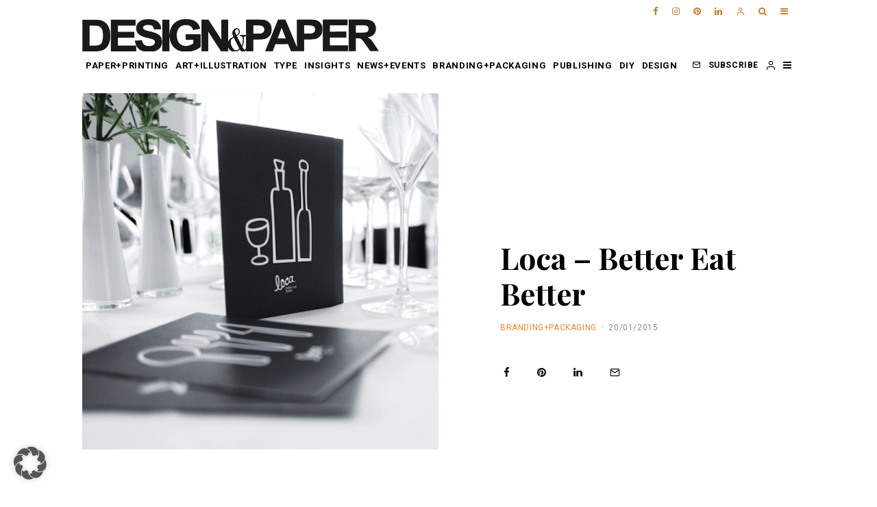

--- FILE ---
content_type: text/html; charset=UTF-8
request_url: https://www.designandpaper.com/loca-better-eat-better/
body_size: 51835
content:
<!DOCTYPE html>
<html lang="en-US" prefix="og: https://ogp.me/ns#">
<head>
	<meta charset="UTF-8">
			<meta name="viewport" content="width=device-width, initial-scale=1">
		<link rel="profile" href="http://gmpg.org/xfn/11">
		<meta name="theme-color" content="#c57c2c">
		<style>img:is([sizes="auto" i], [sizes^="auto," i]) { contain-intrinsic-size: 3000px 1500px }</style>
	<link rel="icon" href="https://www.designandpaper.com/wp-content/uploads/2017/05/favico.02.png" media="(prefers-color-scheme: light)" />
<meta name="msapplication-TileImage" content="https://www.designandpaper.com/wp-content/uploads/2017/05/favico.02.png" />

<!-- Search Engine Optimization by Rank Math - https://rankmath.com/ -->
<title>Loca - Better Eat Better - Design &amp; Paper</title>
<meta name="description" content="Probably one of the most sufficiently hidden gastronomic gems of Vienna, Loca offers world-class food in a homely, welcoming atmosphere in the first distric"/>
<meta name="robots" content="follow, index, max-snippet:-1, max-video-preview:-1, max-image-preview:large"/>
<link rel="canonical" href="https://www.designandpaper.com/loca-better-eat-better/" />
<meta property="og:locale" content="en_US" />
<meta property="og:type" content="article" />
<meta property="og:title" content="Loca - Better Eat Better - Design &amp; Paper" />
<meta property="og:description" content="Probably one of the most sufficiently hidden gastronomic gems of Vienna, Loca offers world-class food in a homely, welcoming atmosphere in the first distric" />
<meta property="og:url" content="https://www.designandpaper.com/loca-better-eat-better/" />
<meta property="og:site_name" content="Design &amp; Paper" />
<meta property="article:tag" content="austria" />
<meta property="article:tag" content="branding" />
<meta property="article:tag" content="Christin Schwendtner" />
<meta property="article:tag" content="design" />
<meta property="article:tag" content="designer" />
<meta property="article:tag" content="Dolce Vita" />
<meta property="article:tag" content="Loca" />
<meta property="article:tag" content="menu" />
<meta property="article:tag" content="paper" />
<meta property="article:tag" content="restaurant" />
<meta property="article:tag" content="stationery" />
<meta property="article:tag" content="Vienna" />
<meta property="article:tag" content="visual identity" />
<meta property="article:section" content="BRANDING+PACKAGING" />
<meta property="og:updated_time" content="2019-02-25T23:00:45+02:00" />
<meta property="og:image" content="https://www.designandpaper.com/wp-content/uploads/2015/01/Screenshot-2019-02-25-at-11.00.17-PM.png" />
<meta property="og:image:secure_url" content="https://www.designandpaper.com/wp-content/uploads/2015/01/Screenshot-2019-02-25-at-11.00.17-PM.png" />
<meta property="og:image:width" content="1036" />
<meta property="og:image:height" content="1036" />
<meta property="og:image:alt" content="Loca" />
<meta property="og:image:type" content="image/png" />
<meta property="article:published_time" content="2015-01-20T12:03:46+02:00" />
<meta property="article:modified_time" content="2019-02-25T23:00:45+02:00" />
<meta name="twitter:card" content="summary_large_image" />
<meta name="twitter:title" content="Loca - Better Eat Better - Design &amp; Paper" />
<meta name="twitter:description" content="Probably one of the most sufficiently hidden gastronomic gems of Vienna, Loca offers world-class food in a homely, welcoming atmosphere in the first distric" />
<meta name="twitter:image" content="https://www.designandpaper.com/wp-content/uploads/2015/01/Screenshot-2019-02-25-at-11.00.17-PM.png" />
<meta name="twitter:label1" content="Written by" />
<meta name="twitter:data1" content="Sini Mäkelä" />
<meta name="twitter:label2" content="Time to read" />
<meta name="twitter:data2" content="1 minute" />
<script type="application/ld+json" class="rank-math-schema">{"@context":"https://schema.org","@graph":[{"@type":"Organization","@id":"https://www.designandpaper.com/#organization","name":"Design &amp; Paper"},{"@type":"WebSite","@id":"https://www.designandpaper.com/#website","url":"https://www.designandpaper.com","name":"Design &amp; Paper","publisher":{"@id":"https://www.designandpaper.com/#organization"},"inLanguage":"en-US"},{"@type":"ImageObject","@id":"https://www.designandpaper.com/wp-content/uploads/2015/01/Screenshot-2019-02-25-at-11.00.17-PM.png","url":"https://www.designandpaper.com/wp-content/uploads/2015/01/Screenshot-2019-02-25-at-11.00.17-PM.png","width":"1036","height":"1036","inLanguage":"en-US"},{"@type":"BreadcrumbList","@id":"https://www.designandpaper.com/loca-better-eat-better/#breadcrumb","itemListElement":[{"@type":"ListItem","position":"1","item":{"@id":"https://www.designandpaper.com","name":"Home"}},{"@type":"ListItem","position":"2","item":{"@id":"https://www.designandpaper.com/loca-better-eat-better/","name":"Loca &#8211; Better Eat Better"}}]},{"@type":"WebPage","@id":"https://www.designandpaper.com/loca-better-eat-better/#webpage","url":"https://www.designandpaper.com/loca-better-eat-better/","name":"Loca - Better Eat Better - Design &amp; Paper","datePublished":"2015-01-20T12:03:46+02:00","dateModified":"2019-02-25T23:00:45+02:00","isPartOf":{"@id":"https://www.designandpaper.com/#website"},"primaryImageOfPage":{"@id":"https://www.designandpaper.com/wp-content/uploads/2015/01/Screenshot-2019-02-25-at-11.00.17-PM.png"},"inLanguage":"en-US","breadcrumb":{"@id":"https://www.designandpaper.com/loca-better-eat-better/#breadcrumb"}},{"@type":"Person","@id":"https://www.designandpaper.com/author/blogadmin/","name":"Sini M\u00e4kel\u00e4","url":"https://www.designandpaper.com/author/blogadmin/","image":{"@type":"ImageObject","@id":"https://secure.gravatar.com/avatar/bddf6ac02b5bb303bbe203b29a96b5ab074900692f6a136e935215a9bb12c3be?s=96&amp;d=mm&amp;r=g","url":"https://secure.gravatar.com/avatar/bddf6ac02b5bb303bbe203b29a96b5ab074900692f6a136e935215a9bb12c3be?s=96&amp;d=mm&amp;r=g","caption":"Sini M\u00e4kel\u00e4","inLanguage":"en-US"},"worksFor":{"@id":"https://www.designandpaper.com/#organization"}},{"@type":"BlogPosting","headline":"Loca - Better Eat Better - Design &amp; Paper","keywords":"Loca","datePublished":"2015-01-20T12:03:46+02:00","dateModified":"2019-02-25T23:00:45+02:00","author":{"@id":"https://www.designandpaper.com/author/blogadmin/","name":"Sini M\u00e4kel\u00e4"},"publisher":{"@id":"https://www.designandpaper.com/#organization"},"description":"Probably one of the most sufficiently hidden gastronomic gems of Vienna, Loca offers world-class food in a homely, welcoming atmosphere in the first distric","name":"Loca - Better Eat Better - Design &amp; Paper","@id":"https://www.designandpaper.com/loca-better-eat-better/#richSnippet","isPartOf":{"@id":"https://www.designandpaper.com/loca-better-eat-better/#webpage"},"image":{"@id":"https://www.designandpaper.com/wp-content/uploads/2015/01/Screenshot-2019-02-25-at-11.00.17-PM.png"},"inLanguage":"en-US","mainEntityOfPage":{"@id":"https://www.designandpaper.com/loca-better-eat-better/#webpage"}}]}</script>
<!-- /Rank Math WordPress SEO plugin -->

<link rel='dns-prefetch' href='//fonts.googleapis.com' />
<link rel="alternate" type="application/rss+xml" title="Design &amp; Paper &raquo; Feed" href="https://www.designandpaper.com/feed/" />
<link rel="alternate" type="application/rss+xml" title="Design &amp; Paper &raquo; Comments Feed" href="https://www.designandpaper.com/comments/feed/" />
<link rel="alternate" type="application/rss+xml" title="Design &amp; Paper &raquo; Loca &#8211; Better Eat Better Comments Feed" href="https://www.designandpaper.com/loca-better-eat-better/feed/" />
<script type="text/javascript">
/* <![CDATA[ */
window._wpemojiSettings = {"baseUrl":"https:\/\/s.w.org\/images\/core\/emoji\/16.0.1\/72x72\/","ext":".png","svgUrl":"https:\/\/s.w.org\/images\/core\/emoji\/16.0.1\/svg\/","svgExt":".svg","source":{"concatemoji":"https:\/\/www.designandpaper.com\/wp-includes\/js\/wp-emoji-release.min.js?ver=6.8.3"}};
/*! This file is auto-generated */
!function(s,n){var o,i,e;function c(e){try{var t={supportTests:e,timestamp:(new Date).valueOf()};sessionStorage.setItem(o,JSON.stringify(t))}catch(e){}}function p(e,t,n){e.clearRect(0,0,e.canvas.width,e.canvas.height),e.fillText(t,0,0);var t=new Uint32Array(e.getImageData(0,0,e.canvas.width,e.canvas.height).data),a=(e.clearRect(0,0,e.canvas.width,e.canvas.height),e.fillText(n,0,0),new Uint32Array(e.getImageData(0,0,e.canvas.width,e.canvas.height).data));return t.every(function(e,t){return e===a[t]})}function u(e,t){e.clearRect(0,0,e.canvas.width,e.canvas.height),e.fillText(t,0,0);for(var n=e.getImageData(16,16,1,1),a=0;a<n.data.length;a++)if(0!==n.data[a])return!1;return!0}function f(e,t,n,a){switch(t){case"flag":return n(e,"\ud83c\udff3\ufe0f\u200d\u26a7\ufe0f","\ud83c\udff3\ufe0f\u200b\u26a7\ufe0f")?!1:!n(e,"\ud83c\udde8\ud83c\uddf6","\ud83c\udde8\u200b\ud83c\uddf6")&&!n(e,"\ud83c\udff4\udb40\udc67\udb40\udc62\udb40\udc65\udb40\udc6e\udb40\udc67\udb40\udc7f","\ud83c\udff4\u200b\udb40\udc67\u200b\udb40\udc62\u200b\udb40\udc65\u200b\udb40\udc6e\u200b\udb40\udc67\u200b\udb40\udc7f");case"emoji":return!a(e,"\ud83e\udedf")}return!1}function g(e,t,n,a){var r="undefined"!=typeof WorkerGlobalScope&&self instanceof WorkerGlobalScope?new OffscreenCanvas(300,150):s.createElement("canvas"),o=r.getContext("2d",{willReadFrequently:!0}),i=(o.textBaseline="top",o.font="600 32px Arial",{});return e.forEach(function(e){i[e]=t(o,e,n,a)}),i}function t(e){var t=s.createElement("script");t.src=e,t.defer=!0,s.head.appendChild(t)}"undefined"!=typeof Promise&&(o="wpEmojiSettingsSupports",i=["flag","emoji"],n.supports={everything:!0,everythingExceptFlag:!0},e=new Promise(function(e){s.addEventListener("DOMContentLoaded",e,{once:!0})}),new Promise(function(t){var n=function(){try{var e=JSON.parse(sessionStorage.getItem(o));if("object"==typeof e&&"number"==typeof e.timestamp&&(new Date).valueOf()<e.timestamp+604800&&"object"==typeof e.supportTests)return e.supportTests}catch(e){}return null}();if(!n){if("undefined"!=typeof Worker&&"undefined"!=typeof OffscreenCanvas&&"undefined"!=typeof URL&&URL.createObjectURL&&"undefined"!=typeof Blob)try{var e="postMessage("+g.toString()+"("+[JSON.stringify(i),f.toString(),p.toString(),u.toString()].join(",")+"));",a=new Blob([e],{type:"text/javascript"}),r=new Worker(URL.createObjectURL(a),{name:"wpTestEmojiSupports"});return void(r.onmessage=function(e){c(n=e.data),r.terminate(),t(n)})}catch(e){}c(n=g(i,f,p,u))}t(n)}).then(function(e){for(var t in e)n.supports[t]=e[t],n.supports.everything=n.supports.everything&&n.supports[t],"flag"!==t&&(n.supports.everythingExceptFlag=n.supports.everythingExceptFlag&&n.supports[t]);n.supports.everythingExceptFlag=n.supports.everythingExceptFlag&&!n.supports.flag,n.DOMReady=!1,n.readyCallback=function(){n.DOMReady=!0}}).then(function(){return e}).then(function(){var e;n.supports.everything||(n.readyCallback(),(e=n.source||{}).concatemoji?t(e.concatemoji):e.wpemoji&&e.twemoji&&(t(e.twemoji),t(e.wpemoji)))}))}((window,document),window._wpemojiSettings);
/* ]]> */
</script>
<link id="sbi_styles" rel="preload" href="https://www.designandpaper.com/wp-content/plugins/instagram-feed/css/sbi-styles.min.css?ver=6.10.0" as="style" media="all" onload="this.onload=null;this.rel='stylesheet'" type="text/css"><noscript><link id="sbi_styles" rel="stylesheet" href="https://www.designandpaper.com/wp-content/plugins/instagram-feed/css/sbi-styles.min.css?ver=6.10.0" media="all" type="text/css"></noscript>
<style id='wp-emoji-styles-inline-css' type='text/css'>

	img.wp-smiley, img.emoji {
		display: inline !important;
		border: none !important;
		box-shadow: none !important;
		height: 1em !important;
		width: 1em !important;
		margin: 0 0.07em !important;
		vertical-align: -0.1em !important;
		background: none !important;
		padding: 0 !important;
	}
</style>
<link id="wp-block-library" rel="preload" href="https://www.designandpaper.com/wp-includes/css/dist/block-library/style.min.css?ver=6.8.3" as="style" media="all" onload="this.onload=null;this.rel='stylesheet'" type="text/css"><noscript><link id="wp-block-library" rel="stylesheet" href="https://www.designandpaper.com/wp-includes/css/dist/block-library/style.min.css?ver=6.8.3" media="all" type="text/css"></noscript>
<style id='classic-theme-styles-inline-css' type='text/css'>
/*! This file is auto-generated */
.wp-block-button__link{color:#fff;background-color:#32373c;border-radius:9999px;box-shadow:none;text-decoration:none;padding:calc(.667em + 2px) calc(1.333em + 2px);font-size:1.125em}.wp-block-file__button{background:#32373c;color:#fff;text-decoration:none}
</style>
<style id='global-styles-inline-css' type='text/css'>
:root{--wp--preset--aspect-ratio--square: 1;--wp--preset--aspect-ratio--4-3: 4/3;--wp--preset--aspect-ratio--3-4: 3/4;--wp--preset--aspect-ratio--3-2: 3/2;--wp--preset--aspect-ratio--2-3: 2/3;--wp--preset--aspect-ratio--16-9: 16/9;--wp--preset--aspect-ratio--9-16: 9/16;--wp--preset--color--black: #000000;--wp--preset--color--cyan-bluish-gray: #abb8c3;--wp--preset--color--white: #ffffff;--wp--preset--color--pale-pink: #f78da7;--wp--preset--color--vivid-red: #cf2e2e;--wp--preset--color--luminous-vivid-orange: #ff6900;--wp--preset--color--luminous-vivid-amber: #fcb900;--wp--preset--color--light-green-cyan: #7bdcb5;--wp--preset--color--vivid-green-cyan: #00d084;--wp--preset--color--pale-cyan-blue: #8ed1fc;--wp--preset--color--vivid-cyan-blue: #0693e3;--wp--preset--color--vivid-purple: #9b51e0;--wp--preset--gradient--vivid-cyan-blue-to-vivid-purple: linear-gradient(135deg,rgba(6,147,227,1) 0%,rgb(155,81,224) 100%);--wp--preset--gradient--light-green-cyan-to-vivid-green-cyan: linear-gradient(135deg,rgb(122,220,180) 0%,rgb(0,208,130) 100%);--wp--preset--gradient--luminous-vivid-amber-to-luminous-vivid-orange: linear-gradient(135deg,rgba(252,185,0,1) 0%,rgba(255,105,0,1) 100%);--wp--preset--gradient--luminous-vivid-orange-to-vivid-red: linear-gradient(135deg,rgba(255,105,0,1) 0%,rgb(207,46,46) 100%);--wp--preset--gradient--very-light-gray-to-cyan-bluish-gray: linear-gradient(135deg,rgb(238,238,238) 0%,rgb(169,184,195) 100%);--wp--preset--gradient--cool-to-warm-spectrum: linear-gradient(135deg,rgb(74,234,220) 0%,rgb(151,120,209) 20%,rgb(207,42,186) 40%,rgb(238,44,130) 60%,rgb(251,105,98) 80%,rgb(254,248,76) 100%);--wp--preset--gradient--blush-light-purple: linear-gradient(135deg,rgb(255,206,236) 0%,rgb(152,150,240) 100%);--wp--preset--gradient--blush-bordeaux: linear-gradient(135deg,rgb(254,205,165) 0%,rgb(254,45,45) 50%,rgb(107,0,62) 100%);--wp--preset--gradient--luminous-dusk: linear-gradient(135deg,rgb(255,203,112) 0%,rgb(199,81,192) 50%,rgb(65,88,208) 100%);--wp--preset--gradient--pale-ocean: linear-gradient(135deg,rgb(255,245,203) 0%,rgb(182,227,212) 50%,rgb(51,167,181) 100%);--wp--preset--gradient--electric-grass: linear-gradient(135deg,rgb(202,248,128) 0%,rgb(113,206,126) 100%);--wp--preset--gradient--midnight: linear-gradient(135deg,rgb(2,3,129) 0%,rgb(40,116,252) 100%);--wp--preset--font-size--small: 13px;--wp--preset--font-size--medium: 20px;--wp--preset--font-size--large: 36px;--wp--preset--font-size--x-large: 42px;--wp--preset--spacing--20: 0.44rem;--wp--preset--spacing--30: 0.67rem;--wp--preset--spacing--40: 1rem;--wp--preset--spacing--50: 1.5rem;--wp--preset--spacing--60: 2.25rem;--wp--preset--spacing--70: 3.38rem;--wp--preset--spacing--80: 5.06rem;--wp--preset--shadow--natural: 6px 6px 9px rgba(0, 0, 0, 0.2);--wp--preset--shadow--deep: 12px 12px 50px rgba(0, 0, 0, 0.4);--wp--preset--shadow--sharp: 6px 6px 0px rgba(0, 0, 0, 0.2);--wp--preset--shadow--outlined: 6px 6px 0px -3px rgba(255, 255, 255, 1), 6px 6px rgba(0, 0, 0, 1);--wp--preset--shadow--crisp: 6px 6px 0px rgba(0, 0, 0, 1);}:where(.is-layout-flex){gap: 0.5em;}:where(.is-layout-grid){gap: 0.5em;}body .is-layout-flex{display: flex;}.is-layout-flex{flex-wrap: wrap;align-items: center;}.is-layout-flex > :is(*, div){margin: 0;}body .is-layout-grid{display: grid;}.is-layout-grid > :is(*, div){margin: 0;}:where(.wp-block-columns.is-layout-flex){gap: 2em;}:where(.wp-block-columns.is-layout-grid){gap: 2em;}:where(.wp-block-post-template.is-layout-flex){gap: 1.25em;}:where(.wp-block-post-template.is-layout-grid){gap: 1.25em;}.has-black-color{color: var(--wp--preset--color--black) !important;}.has-cyan-bluish-gray-color{color: var(--wp--preset--color--cyan-bluish-gray) !important;}.has-white-color{color: var(--wp--preset--color--white) !important;}.has-pale-pink-color{color: var(--wp--preset--color--pale-pink) !important;}.has-vivid-red-color{color: var(--wp--preset--color--vivid-red) !important;}.has-luminous-vivid-orange-color{color: var(--wp--preset--color--luminous-vivid-orange) !important;}.has-luminous-vivid-amber-color{color: var(--wp--preset--color--luminous-vivid-amber) !important;}.has-light-green-cyan-color{color: var(--wp--preset--color--light-green-cyan) !important;}.has-vivid-green-cyan-color{color: var(--wp--preset--color--vivid-green-cyan) !important;}.has-pale-cyan-blue-color{color: var(--wp--preset--color--pale-cyan-blue) !important;}.has-vivid-cyan-blue-color{color: var(--wp--preset--color--vivid-cyan-blue) !important;}.has-vivid-purple-color{color: var(--wp--preset--color--vivid-purple) !important;}.has-black-background-color{background-color: var(--wp--preset--color--black) !important;}.has-cyan-bluish-gray-background-color{background-color: var(--wp--preset--color--cyan-bluish-gray) !important;}.has-white-background-color{background-color: var(--wp--preset--color--white) !important;}.has-pale-pink-background-color{background-color: var(--wp--preset--color--pale-pink) !important;}.has-vivid-red-background-color{background-color: var(--wp--preset--color--vivid-red) !important;}.has-luminous-vivid-orange-background-color{background-color: var(--wp--preset--color--luminous-vivid-orange) !important;}.has-luminous-vivid-amber-background-color{background-color: var(--wp--preset--color--luminous-vivid-amber) !important;}.has-light-green-cyan-background-color{background-color: var(--wp--preset--color--light-green-cyan) !important;}.has-vivid-green-cyan-background-color{background-color: var(--wp--preset--color--vivid-green-cyan) !important;}.has-pale-cyan-blue-background-color{background-color: var(--wp--preset--color--pale-cyan-blue) !important;}.has-vivid-cyan-blue-background-color{background-color: var(--wp--preset--color--vivid-cyan-blue) !important;}.has-vivid-purple-background-color{background-color: var(--wp--preset--color--vivid-purple) !important;}.has-black-border-color{border-color: var(--wp--preset--color--black) !important;}.has-cyan-bluish-gray-border-color{border-color: var(--wp--preset--color--cyan-bluish-gray) !important;}.has-white-border-color{border-color: var(--wp--preset--color--white) !important;}.has-pale-pink-border-color{border-color: var(--wp--preset--color--pale-pink) !important;}.has-vivid-red-border-color{border-color: var(--wp--preset--color--vivid-red) !important;}.has-luminous-vivid-orange-border-color{border-color: var(--wp--preset--color--luminous-vivid-orange) !important;}.has-luminous-vivid-amber-border-color{border-color: var(--wp--preset--color--luminous-vivid-amber) !important;}.has-light-green-cyan-border-color{border-color: var(--wp--preset--color--light-green-cyan) !important;}.has-vivid-green-cyan-border-color{border-color: var(--wp--preset--color--vivid-green-cyan) !important;}.has-pale-cyan-blue-border-color{border-color: var(--wp--preset--color--pale-cyan-blue) !important;}.has-vivid-cyan-blue-border-color{border-color: var(--wp--preset--color--vivid-cyan-blue) !important;}.has-vivid-purple-border-color{border-color: var(--wp--preset--color--vivid-purple) !important;}.has-vivid-cyan-blue-to-vivid-purple-gradient-background{background: var(--wp--preset--gradient--vivid-cyan-blue-to-vivid-purple) !important;}.has-light-green-cyan-to-vivid-green-cyan-gradient-background{background: var(--wp--preset--gradient--light-green-cyan-to-vivid-green-cyan) !important;}.has-luminous-vivid-amber-to-luminous-vivid-orange-gradient-background{background: var(--wp--preset--gradient--luminous-vivid-amber-to-luminous-vivid-orange) !important;}.has-luminous-vivid-orange-to-vivid-red-gradient-background{background: var(--wp--preset--gradient--luminous-vivid-orange-to-vivid-red) !important;}.has-very-light-gray-to-cyan-bluish-gray-gradient-background{background: var(--wp--preset--gradient--very-light-gray-to-cyan-bluish-gray) !important;}.has-cool-to-warm-spectrum-gradient-background{background: var(--wp--preset--gradient--cool-to-warm-spectrum) !important;}.has-blush-light-purple-gradient-background{background: var(--wp--preset--gradient--blush-light-purple) !important;}.has-blush-bordeaux-gradient-background{background: var(--wp--preset--gradient--blush-bordeaux) !important;}.has-luminous-dusk-gradient-background{background: var(--wp--preset--gradient--luminous-dusk) !important;}.has-pale-ocean-gradient-background{background: var(--wp--preset--gradient--pale-ocean) !important;}.has-electric-grass-gradient-background{background: var(--wp--preset--gradient--electric-grass) !important;}.has-midnight-gradient-background{background: var(--wp--preset--gradient--midnight) !important;}.has-small-font-size{font-size: var(--wp--preset--font-size--small) !important;}.has-medium-font-size{font-size: var(--wp--preset--font-size--medium) !important;}.has-large-font-size{font-size: var(--wp--preset--font-size--large) !important;}.has-x-large-font-size{font-size: var(--wp--preset--font-size--x-large) !important;}
:where(.wp-block-post-template.is-layout-flex){gap: 1.25em;}:where(.wp-block-post-template.is-layout-grid){gap: 1.25em;}
:where(.wp-block-columns.is-layout-flex){gap: 2em;}:where(.wp-block-columns.is-layout-grid){gap: 2em;}
:root :where(.wp-block-pullquote){font-size: 1.5em;line-height: 1.6;}
</style>
<link id="cleverreach_style" rel="preload" href="https://www.designandpaper.com/wp-content/plugins/cleverreach/resources/css/frontend.css?ver=6.8.3" as="style" media="all" onload="this.onload=null;this.rel='stylesheet'" type="text/css"><noscript><link id="cleverreach_style" rel="stylesheet" href="https://www.designandpaper.com/wp-content/plugins/cleverreach/resources/css/frontend.css?ver=6.8.3" media="all" type="text/css"></noscript>
<link id="lets-social-count" rel="preload" href="https://www.designandpaper.com/wp-content/plugins/lets-social-count/assets/css/style.css?ver=1.0.0" as="style" media="all" onload="this.onload=null;this.rel='stylesheet'" type="text/css"><noscript><link id="lets-social-count" rel="stylesheet" href="https://www.designandpaper.com/wp-content/plugins/lets-social-count/assets/css/style.css?ver=1.0.0" media="all" type="text/css"></noscript>
<link id="mo_wpns_shortcode_style" rel="preload" href="https://www.designandpaper.com/wp-content/plugins/miniorange-2-factor-authentication/includes/css/style_settings.css?ver=6.8.3" as="style" media="all" onload="this.onload=null;this.rel='stylesheet'" type="text/css"><noscript><link id="mo_wpns_shortcode_style" rel="stylesheet" href="https://www.designandpaper.com/wp-content/plugins/miniorange-2-factor-authentication/includes/css/style_settings.css?ver=6.8.3" media="all" type="text/css"></noscript>
<link id="lets-info-up" rel="preload" href="https://www.designandpaper.com/wp-content/plugins/lets-info-up/frontend/css/style.min.css?ver=1.0.3" as="style" media="all" onload="this.onload=null;this.rel='stylesheet'" type="text/css"><noscript><link id="lets-info-up" rel="stylesheet" href="https://www.designandpaper.com/wp-content/plugins/lets-info-up/frontend/css/style.min.css?ver=1.0.3" media="all" type="text/css"></noscript>
<link id="zeen-style" rel="preload" href="https://www.designandpaper.com/wp-content/themes/zeen/assets/css/style.min.css?ver=3.9.8.4" as="style" media="all" onload="this.onload=null;this.rel='stylesheet'" type="text/css"><noscript><link id="zeen-style" rel="stylesheet" href="https://www.designandpaper.com/wp-content/themes/zeen/assets/css/style.min.css?ver=3.9.8.4" media="all" type="text/css"></noscript>
<style id='zeen-style-inline-css' type='text/css'>
.content-bg, .block-skin-5:not(.skin-inner), .block-skin-5.skin-inner > .tipi-row-inner-style, .article-layout-skin-1.title-cut-bl .hero-wrap .meta:before, .article-layout-skin-1.title-cut-bc .hero-wrap .meta:before, .article-layout-skin-1.title-cut-bl .hero-wrap .share-it:before, .article-layout-skin-1.title-cut-bc .hero-wrap .share-it:before, .standard-archive .page-header, .skin-dark .flickity-viewport { background: #ffffff;}.site-inner { background-color: #fff; }.splitter svg g { fill: #fff; }.inline-post .block article .title { font-size: 20px;}.logo-fallback, .secondary-wrap .logo-fallback a { font-size: 30px;}input[type=submit], button, .tipi-button,.button,.wpcf7-submit,.button__back__home{ font-size: 11px;}.widget-title { font-size:13px;}.breadcrumbs { font-size:10px;}.fontfam-1 {
		font-family: 'Playfair Display',serif!important;
		letter-spacing:0em;}.body-f1, .quotes-f1 blockquote, .quotes-f1 q, .by-f1 .byline, .sub-f1 .subtitle, .wh-f1 .widget-title, .headings-f1 h1, .headings-f1 .price, .headings-f1 h2, .headings-f1 h3, .headings-f1 h4, .headings-f1 h5, .headings-f1 h6, .font-1, div.jvectormap-tip {font-family:'Playfair Display',serif;letter-spacing: 0em;font-weight: 700;font-style: normal;}.fontfam-2 { font-family:'Merriweather',serif!important;
		letter-spacing:0.02em;}input[type=submit], button, .tipi-button,.button,.wpcf7-submit,.button__back__home,.body-f2, .quotes-f2 blockquote, .quotes-f2 q, .by-f2 .byline, .sub-f2 .subtitle, .wh-f2 .widget-title, .headings-f2 h1, .headings-f2 h2, .headings-f2 h3, .headings-f2 h4, .headings-f2 h5, .headings-f2 h6, .font-2 {font-family:'Merriweather',serif;letter-spacing: 0.02em;font-weight: 400;font-style: normal;}.fontfam-3 { font-family:'Roboto',sans-serif!important;
		letter-spacing:0.05em;}.body-f3, .quotes-f3 blockquote, .quotes-f3 q, .by-f3 .byline, .sub-f3 .subtitle, .wh-f3 .widget-title, .headings-f3 h1, .headings-f3 h2, .headings-f3 h3, .headings-f3 h4, .headings-f3 h5, .headings-f3 h6, .font-3 {font-family:'Roboto',sans-serif;letter-spacing: 0.05em;font-style: normal;font-weight: 700;}.tipi-row, .tipi-builder-on .contents-wrap > p { max-width: 1100px ; }.single .site-content .tipi-row { max-width: 1100px ; }.date--secondary { color: #ffffff; }.date--main { color: #f8d92f; }.global-accent-border { border-color: #c57c2c; }.trending-accent-border { border-color: #c57c2c; }.trending-accent-bg { border-color: #c57c2c; }.tipi-button.block-loader { background: #18181e; }.tipi-button.block-loader:hover { background: #111; }.tipi-button.block-loader { color: #fff!important; }.wpcf7-submit { background: #18181e; }.wpcf7-submit:hover { background: #111; }.global-accent-bg, .icon-base-2:hover .icon-bg, #progress { background-color: #c57c2c; }.global-accent-text, .mm-submenu-2 .mm-51 .menu-wrap > .sub-menu > li > a { color: #c57c2c; }body { color:#444;}.excerpt { color:#666666;}.mode--alt--b .excerpt, .block-skin-2 .excerpt, .block-skin-2 .preview-classic .custom-button__fill-2 { color:#888!important;}.read-more-wrap { color:#adadad;}.logo-fallback a { color:#000!important;}.site-mob-header .logo-fallback a { color:#000!important;}blockquote:not(.comment-excerpt) { color:#111;}.mode--alt--b blockquote:not(.comment-excerpt), .mode--alt--b .block-skin-0.block-wrap-quote .block-wrap-quote blockquote:not(.comment-excerpt), .mode--alt--b .block-skin-0.block-wrap-quote .block-wrap-quote blockquote:not(.comment-excerpt) span { color:#fff!important;}.byline, .byline a { color:#888;}.mode--alt--b .block-wrap-classic .byline, .mode--alt--b .block-wrap-classic .byline a, .mode--alt--b .block-wrap-thumbnail .byline, .mode--alt--b .block-wrap-thumbnail .byline a, .block-skin-2 .byline a, .block-skin-2 .byline { color:#888;}.preview-classic .meta .title, .preview-thumbnail .meta .title { color:#111;}h1, h2, h3, h4, h5, h6, .block-title { color:#000000;}.sidebar-widget  .widget-title { color:#111!important;}.link-color-wrap a, .woocommerce-Tabs-panel--description a { color: #c57c2c; }.mode--alt--b .link-color-wrap a, .mode--alt--b .woocommerce-Tabs-panel--description a { color: #888; }.copyright { color: #c57c2c; }.link-color-wrap a:hover { color: #111111; }.mode--alt--b .link-color-wrap a:hover { color: #555; }html, body {font-size: 14px;line-height:1.65; }.meta .excerpt .read-more-wrap {font-size: 11px;line-height:1.65; }.preview-grid .read-more-wrap {font-size: 11px; }.tipi-button.block-loader, .wpcf7-submit, .mc4wp-form-fields button { font-weight: 700;}.subtitle {font-style:italic!important;}.main-navigation .horizontal-menu, .main-navigation .menu-item, .main-navigation .menu-icon span,  .main-navigation .tipi-i-search span { font-weight: 700;}.secondary-wrap .horizontal-menu, .secondary-wrap .menu-item, .secondary-wrap .menu-icon span {font-weight: 700;}.footer-lower-area, .footer-lower-area .menu-item, .footer-lower-area .menu-icon span {font-weight: 700;}input[type=submit], button, .tipi-button,.button,.wpcf7-submit,.button__back__home { letter-spacing:0.09em;}input[type=submit], button, .tipi-button,.button,.wpcf7-submit,.button__back__home{ text-transform: uppercase; }.entry-title{ text-transform: none; }.logo-fallback{ text-transform: none; }.block-wrap-slider .title-wrap .title{ text-transform: none; }.block-wrap-grid .title-wrap .title, .tile-design-4 .meta .title-wrap .title{ text-transform: uppercase; }.block-wrap-classic .title-wrap .title{ text-transform: none; }.block-title{ text-transform: none; }.meta .excerpt .read-more{ text-transform: uppercase; }.preview-grid .read-more{ text-transform: uppercase; }.block-subtitle{ text-transform: none; }.byline{ text-transform: uppercase; }.widget-title{ text-transform: uppercase; }.main-navigation, .main-navigation .menu-icon span{ text-transform: uppercase; }.secondary-wrap, .secondary-wrap .menu-icon span{ text-transform: uppercase; }.footer-lower-area .menu-item, .footer-lower-area .menu-icon span{ text-transform: uppercase; }.single-content .entry-content h1, .single-content .entry-content h2, .single-content .entry-content h3, .single-content .entry-content h4, .single-content .entry-content h5, .single-content .entry-content h6, .meta__full h1, .meta__full h2, .meta__full h3, .meta__full h4, .meta__full h5, .bbp__thread__title{ text-transform: none; }.mm-submenu-2 .mm-11 .menu-wrap > *, .mm-submenu-2 .mm-31 .menu-wrap > *, .mm-submenu-2 .mm-21 .menu-wrap > *, .mm-submenu-2 .mm-51 .menu-wrap > *  { border-top: 4px solid transparent; }.separation-border { margin-bottom: 30px; }.load-more-wrap-1 { padding-top: 30px; }.block-wrap-classic .inf-spacer + .block:not(.block-62) { margin-top: 30px; }.separation-border-style { border-bottom: 0px #e9e9e9 dotted;padding-bottom:30px;}@media only screen and (max-width: 480px) {.separation-border-style { padding-bottom: 15px; }.separation-border { margin-bottom: 15px;}}.grid-spacing { border-top-width: 2px; }.sidebar-wrap .sidebar { padding-right: 30px; padding-left: 30px; padding-top:0px; padding-bottom:0px; }.sidebar-left .sidebar-wrap .sidebar { padding-right: 30px; padding-left: 30px; }.preview-thumbnail .mask {
		-webkit-flex: 0 0 65px;
		-ms-flex: 0 0 65px;
		flex: 0 0 65px;
		width: 65px;
	}@media only screen and (min-width: 481px) {.block-wrap-grid .block-title-area, .block-wrap-98 .block-piece-2 article:last-child { margin-bottom: -2px; }.block-wrap-92 .tipi-row-inner-box { margin-top: -2px; }.block-wrap-grid .only-filters { top: 2px; }.split-1:not(.preview-thumbnail) .mask {
		-webkit-flex: 0 0 calc( 50% - 15px);
		-ms-flex: 0 0 calc( 50% - 15px);
		flex: 0 0 calc( 50% - 15px);
		width: calc( 50% - 15px);
	}.grid-spacing { border-right-width: 2px; }.block-wrap-grid:not(.block-wrap-81) .block { width: calc( 100% + 2px ); }}@media only screen and (max-width: 767px) {.mobile__design--side .mask {
		width: calc( 50% - 15px);
	}}@media only screen and (min-width: 768px) {.hero-meta.tipi-m-typo .title { font-size: 44px; }.hero-meta.tipi-m-typo .subtitle { font-size: 20px; }.title-contrast .hero-wrap { height: calc( 100vh - 80px ); }.tipi-xs-typo .title  { font-size: 15px; }.tipi-s-typo .title, .ppl-s-3 .tipi-s-typo .title, .zeen-col--wide .ppl-s-3 .tipi-s-typo .title, .preview-1 .title, .preview-21:not(.tipi-xs-typo) .title  { font-size: 24px;}.block-col-self .block-71 .tipi-s-typo .title { font-size: 18px; }.block-wrap-classic .tipi-m-typo .title-wrap .title { font-size: 30px; }.zeen-col--narrow .block-wrap-classic .tipi-m-typo .title-wrap .title { font-size: 18px; }.block-col-self .preview-2 .title { font-size: 36px; }.sub-menu a:not(.tipi-button) { font-size: 10px;}.footer-widget-wrap {
		padding-top: 42px;
		padding-bottom: 0px;
	}.secondary-wrap .menu-padding, .secondary-wrap .ul-padding > li > a {
			padding-top: 10px;
			padding-bottom: 0px;
		}}@media only screen and (min-width: 1020px) {h1 { font-size: 65px; }h2 { font-size: 40px; }h3 { font-size: 20px; }h4 { font-size: 20px; }h5 { font-size: 12px; }.block-title, .page-title { font-size:40px;}}@media only screen and (min-width: 1240px) {.align-fs .contents-wrap .video-wrap, .align-fs-center .aligncenter.size-full, .align-fs-center .wp-caption.aligncenter .size-full, .align-fs-center .tiled-gallery, .align-fs .alignwide { width: 1040px; }.align-fs .contents-wrap .video-wrap { height: 585px; }.has-bg .align-fs .contents-wrap .video-wrap, .has-bg .align-fs .alignwide, .has-bg .align-fs-center .aligncenter.size-full, .has-bg .align-fs-center .wp-caption.aligncenter .size-full, .has-bg .align-fs-center .tiled-gallery { width: 1100px; }.has-bg .align-fs .contents-wrap .video-wrap { height: 618px; }html, body { font-size: 14px; }.excerpt { font-size: 15px; }}.main-menu-bar-color-1 .current-menu-item > a, .main-menu-bar-color-1 .menu-main-menu > .dropper.active:not(.current-menu-item) > a { background-color: #111;}.byline { font-size: 12px; }.footer-block-links a { font-size: 8px; }.site-footer .copyright { font-size: 12px; }.site-footer .menu-icons { font-size: 12px; }.secondary-wrap .menu-icon, .secondary-wrap .menu-icon a, .secondary-wrap .trending-icon-solo { font-size: 13px; }.main-navigation .menu-icon, .main-navigation .trending-icon-solo { font-size: 12px; }.site-header a { color: #000000; }.site-skin-3.content-subscribe, .site-skin-3.content-subscribe .subtitle, .site-skin-3.content-subscribe input, .site-skin-3.content-subscribe h2 { color: #c57c2c; } .site-skin-3.content-subscribe input[type="email"] { border-color: #c57c2c; }.sidebar-wrap .sidebar { border:1px #ddd solid ; }.content-area .zeen-widget { border: 0 #e9e9e9 solid ; border-width: 0 0 1px 0; }.content-area .zeen-widget { padding:30px 0px 30px; }.grid-meta-bg .mask:before { content: ""; background-image: linear-gradient(to top, rgba(0,0,0,0.30) 0%, rgba(0,0,0,0) 100%); }.grid-image-1 .mask-overlay { background-color: #1a1d1e ; }.with-fi.preview-grid,.with-fi.preview-grid .byline,.with-fi.preview-grid .subtitle, .with-fi.preview-grid a { color: #fff; }.preview-grid .mask-overlay { opacity: 0.2 ; }@media (pointer: fine) {.with-fi.preview-grid:hover, .with-fi.preview-grid:hover .byline,.with-fi.preview-grid:hover .subtitle, .with-fi.preview-grid:hover a { color: #dd9933; }.preview-grid:hover .mask-overlay { opacity: 0.4 ; }}.slider-image-1 .mask-overlay { background-color: #1a1d1e ; }.with-fi.preview-slider,.with-fi.preview-slider .byline,.with-fi.preview-slider .subtitle, .with-fi.preview-slider a { color: #fff; }.preview-slider .mask-overlay { opacity: 0.2 ; }@media (pointer: fine) {.preview-slider:hover .mask-overlay { opacity: 0.6 ; }}.content-lwa .bg-area, .content-lwa .bg-area .woo-product-rating span { background-color: #272727; }.content-lwa .bg-area .background { background-image: none; opacity: 1; }.content-lwa .bg-area,.content-lwa .bg-area .byline,.content-lwa .bg-area a,.content-lwa .bg-area .widget_search form *,.content-lwa .bg-area h3,.content-lwa .bg-area .widget-title { color:#fff; }.content-lwa .bg-area .tipi-spin.tipi-row-inner-style:before { border-color:#fff; }.content-subscribe,.content-subscribe .byline,.content-subscribe a,.content-subscribe .widget_search form *,.content-subscribe h3,.content-subscribe .widget-title { color:#c57c2c; }.content-subscribe .tipi-spin.tipi-row-inner-style:before { border-color:#c57c2c; }.slide-in-menu .bg-area { background-image: linear-gradient(130deg, rgba(35,35,35,0.45) 0%, rgba(0,0,0,0) 80%);  }.slide-in-menu .bg-area .background { background-image: none; opacity: 1; }.slide-in-menu,.slide-in-menu .bg-area a,.slide-in-menu .bg-area .widget-title, .slide-in-menu .cb-widget-design-1 .cb-score { color:#ffffff; }.slide-in-menu form { border-color:#ffffff; }.slide-in-menu .bg-area .mc4wp-form-fields input[type="email"], #subscribe-submit input[type="email"], .subscribe-wrap input[type="email"],.slide-in-menu .bg-area .mc4wp-form-fields input[type="text"], #subscribe-submit input[type="text"], .subscribe-wrap input[type="text"] { border-bottom-color:#ffffff; }.footer-navigation { font-size: 13px;  }.main-navigation { font-size: 13px;  color: #000000; }.main-navigation .horizontal-menu>li>a { padding-left: 5px; padding-right: 5px; }#progress { background-color: #f38530; }.main-navigation .horizontal-menu .drop, .main-navigation .horizontal-menu > li > a, .date--main {
			padding-top: 0px;
			padding-bottom: 0px;
		}.site-mob-header .menu-icon { font-size: 13px; }.secondary-wrap .menu-bg-area { background-image: linear-gradient(130deg, #ffffff 0%, #ffffff 80%);  }.secondary-wrap-v .standard-drop>a,.secondary-wrap, .secondary-wrap a { font-size: 17px; color: #c57c2c; }.secondary-wrap .menu-secondary > li > a, .secondary-icons li > a { padding-left: 10px; padding-right: 10px; }.mc4wp-form-fields input[type=submit], .mc4wp-form-fields button, #subscribe-submit input[type=submit], .subscribe-wrap input[type=submit] {color: #c57c2c;background-image: linear-gradient(130deg, #ffffff 0%, #ffffff 80%);}.site-mob-header:not(.site-mob-header-11) .header-padding .logo-main-wrap, .site-mob-header:not(.site-mob-header-11) .header-padding .icons-wrap a, .site-mob-header-11 .header-padding {
		padding-top: 20px;
		padding-bottom: 10px;
	}.site-header .header-padding {
		padding-top:0px;
		padding-bottom:10px;
	}.footer-upper-area {
		padding-top: 21px;
		padding-bottom: 50px;
	}.footer-lower-area {
		padding-top: 22px;
		padding-bottom: 14px;
	}
</style>
<link id="zeen-child-style" rel="preload" href="https://www.designandpaper.com/wp-content/themes/zeen-child/style.css?ver=6.8.3" as="style" media="all" onload="this.onload=null;this.rel='stylesheet'" type="text/css"><noscript><link id="zeen-child-style" rel="stylesheet" href="https://www.designandpaper.com/wp-content/themes/zeen-child/style.css?ver=6.8.3" media="all" type="text/css"></noscript>
<link id="zeen-fonts" rel="preload" href="https://fonts.googleapis.com/css?family=Playfair+Display%3A700%2Citalic%2C400%7CMerriweather%3A400%2C700%7CRoboto%3A700&#038;subset=latin&#038;display=swap" as="style" media="all" onload="this.onload=null;this.rel='stylesheet'" type="text/css"><noscript><link id="zeen-fonts" rel="stylesheet" href="https://fonts.googleapis.com/css?family=Playfair+Display%3A700%2Citalic%2C400%7CMerriweather%3A400%2C700%7CRoboto%3A700&#038;subset=latin&#038;display=swap" media="all" type="text/css"></noscript>
<link id="swipebox" rel="preload" href="https://www.designandpaper.com/wp-content/themes/zeen/assets/css/swipebox.min.css?ver=1.4.4" as="style" media="all" onload="this.onload=null;this.rel='stylesheet'" type="text/css"><noscript><link id="swipebox" rel="stylesheet" href="https://www.designandpaper.com/wp-content/themes/zeen/assets/css/swipebox.min.css?ver=1.4.4" media="all" type="text/css"></noscript>
<link id="borlabs-cookie-custom" rel="preload" href="https://www.designandpaper.com/wp-content/cache/borlabs-cookie/1/borlabs-cookie-1-en.css?ver=3.3.23-159" as="style" media="all" onload="this.onload=null;this.rel='stylesheet'" type="text/css"><noscript><link id="borlabs-cookie-custom" rel="stylesheet" href="https://www.designandpaper.com/wp-content/cache/borlabs-cookie/1/borlabs-cookie-1-en.css?ver=3.3.23-159" media="all" type="text/css"></noscript>
<link id="login-with-ajax" rel="preload" href="https://www.designandpaper.com/wp-content/plugins/login-with-ajax/templates/widget.css?ver=4.5.1" as="style" media="all" onload="this.onload=null;this.rel='stylesheet'" type="text/css"><noscript><link id="login-with-ajax" rel="stylesheet" href="https://www.designandpaper.com/wp-content/plugins/login-with-ajax/templates/widget.css?ver=4.5.1" media="all" type="text/css"></noscript>
<link id="msl-main" rel="preload" href="https://www.designandpaper.com/wp-content/plugins/master-slider/public/assets/css/masterslider.main.css?ver=3.10.8" as="style" media="all" onload="this.onload=null;this.rel='stylesheet'" type="text/css"><noscript><link id="msl-main" rel="stylesheet" href="https://www.designandpaper.com/wp-content/plugins/master-slider/public/assets/css/masterslider.main.css?ver=3.10.8" media="all" type="text/css"></noscript>
<link id="cp-animate-fade" rel="preload" href="https://www.designandpaper.com/wp-content/plugins/convertplug/modules/assets/css/minified-animation/fade.min.css?ver=3.6.2" as="style" media="all" onload="this.onload=null;this.rel='stylesheet'" type="text/css"><noscript><link id="cp-animate-fade" rel="stylesheet" href="https://www.designandpaper.com/wp-content/plugins/convertplug/modules/assets/css/minified-animation/fade.min.css?ver=3.6.2" media="all" type="text/css"></noscript>
<link id="convert-plus-module-main-style" rel="preload" href="https://www.designandpaper.com/wp-content/plugins/convertplug/modules/assets/css/cp-module-main.css?ver=3.6.2" as="style" media="all" onload="this.onload=null;this.rel='stylesheet'" type="text/css"><noscript><link id="convert-plus-module-main-style" rel="stylesheet" href="https://www.designandpaper.com/wp-content/plugins/convertplug/modules/assets/css/cp-module-main.css?ver=3.6.2" media="all" type="text/css"></noscript>
<link id="convert-plus-modal-style" rel="preload" href="https://www.designandpaper.com/wp-content/plugins/convertplug/modules/modal/assets/css/modal.min.css?ver=3.6.2" as="style" media="all" onload="this.onload=null;this.rel='stylesheet'" type="text/css"><noscript><link id="convert-plus-modal-style" rel="stylesheet" href="https://www.designandpaper.com/wp-content/plugins/convertplug/modules/modal/assets/css/modal.min.css?ver=3.6.2" media="all" type="text/css"></noscript>
<script type="text/javascript" src="https://www.designandpaper.com/wp-includes/js/jquery/jquery.min.js?ver=3.7.1" id="jquery-core-js"></script>
<script type="text/javascript" src="https://www.designandpaper.com/wp-includes/js/jquery/jquery-migrate.min.js?ver=3.4.1" id="jquery-migrate-js"></script>
<script type="text/javascript" src="https://www.designandpaper.com/wp-content/plugins/stop-user-enumeration/frontend/js/frontend.js?ver=1.7.7" id="stop-user-enumeration-js" defer="defer" data-wp-strategy="defer"></script>
<!--[if IE]>
<script type="text/javascript" src="https://www.designandpaper.com/wp-content/themes/zeen/assets/js/ie9.js?ver=3.9.8.4" id="zeen-ie9-js"></script>
<![endif]-->
<script data-no-optimize="1" data-no-minify="1" data-cfasync="false" type="text/javascript" src="https://www.designandpaper.com/wp-content/cache/borlabs-cookie/1/borlabs-cookie-config-en.json.js?ver=3.3.23-160" id="borlabs-cookie-config-js"></script>
<script data-no-optimize="1" data-no-minify="1" data-cfasync="false" type="text/javascript" src="https://www.designandpaper.com/wp-content/plugins/borlabs-cookie/assets/javascript/borlabs-cookie-prioritize.min.js?ver=3.3.23" id="borlabs-cookie-prioritize-js"></script>
<script type="text/javascript" id="login-with-ajax-js-extra">
/* <![CDATA[ */
var LWA = {"ajaxurl":"https:\/\/www.designandpaper.com\/wp-admin\/admin-ajax.php","off":""};
/* ]]> */
</script>
<script type="text/javascript" src="https://www.designandpaper.com/wp-content/themes/zeen/plugins/login-with-ajax/login-with-ajax.js?ver=4.5.1" id="login-with-ajax-js"></script>
<script type="text/javascript" src="https://www.designandpaper.com/wp-content/plugins/login-with-ajax/ajaxify/ajaxify.min.js?ver=4.5.1" id="login-with-ajax-ajaxify-js"></script>
<link rel="https://api.w.org/" href="https://www.designandpaper.com/wp-json/" /><link rel="alternate" title="JSON" type="application/json" href="https://www.designandpaper.com/wp-json/wp/v2/posts/12170" /><link rel="EditURI" type="application/rsd+xml" title="RSD" href="https://www.designandpaper.com/xmlrpc.php?rsd" />
<meta name="generator" content="WordPress 6.8.3" />
<link rel='shortlink' href='https://www.designandpaper.com/?p=12170' />
<link rel="alternate" title="oEmbed (JSON)" type="application/json+oembed" href="https://www.designandpaper.com/wp-json/oembed/1.0/embed?url=https%3A%2F%2Fwww.designandpaper.com%2Floca-better-eat-better%2F" />
<link rel="alternate" title="oEmbed (XML)" type="text/xml+oembed" href="https://www.designandpaper.com/wp-json/oembed/1.0/embed?url=https%3A%2F%2Fwww.designandpaper.com%2Floca-better-eat-better%2F&#038;format=xml" />
<style>.ms-parent-id-37 > .master-slider{ background:#ffffff; }
.ms-parent-id-36 > .master-slider{ background:#ffffff; }
.ms-parent-id-35 > .master-slider{ background:#ffffff; }
.ms-parent-id-34 > .master-slider{ background:#ffffff; }
.ms-parent-id-33 > .master-slider{ background:#ffffff; }
.ms-parent-id-32 > .master-slider{ background:#ffffff; }
.ms-parent-id-31 > .master-slider{ background:#ffffff; }
.ms-parent-id-30 > .master-slider{ background:#ffffff; }
.ms-parent-id-29 > .master-slider{ background:#ffffff; }
.ms-parent-id-28 > .master-slider{ background:#ffffff; }
.ms-parent-id-27 > .master-slider{ background:#ffffff; }
.ms-parent-id-26 > .master-slider{ background:#ffffff; }
.ms-parent-id-25 > .master-slider{ background:#ffffff; }
.ms-parent-id-24 > .master-slider{ background:#ffffff; }
.ms-parent-id-23 > .master-slider{ background:#ffffff; }
.ms-parent-id-22 > .master-slider{ background:#ffffff; }
.ms-parent-id-21 > .master-slider{ background:#ffffff; }
.ms-parent-id-20 > .master-slider{ background:#ffffff; }
.ms-parent-id-19 > .master-slider{ background:#ffffff; }
.ms-parent-id-18 > .master-slider{ background:#ffffff; }
.ms-parent-id-17 > .master-slider{ background:#ffffff; }
.ms-parent-id-16 > .master-slider{ background:#ffffff; }
.ms-parent-id-15 > .master-slider{ background:#ffffff; }
.ms-parent-id-14 > .master-slider{ background:#ffffff; }
.ms-parent-id-13 > .master-slider{ background:#ffffff; }
.ms-parent-id-12 > .master-slider{ background:rgba(0, 0, 0, 0); }
.ms-parent-id-11 > .master-slider{ background:#ffffff; }
.ms-parent-id-9 > .master-slider{ background:#ffffff; }
.ms-parent-id-8 > .master-slider{ background:#ffffff; }
.ms-parent-id-7 > .master-slider{ background:#ffffff; }
.ms-parent-id-6 > .master-slider{ background:#ffffff; }
.ms-parent-id-5 > .master-slider{ background:#ffffff; }
.ms-parent-id-4 > .master-slider{ background:#ffffff; }
.ms-parent-id-3 > .master-slider{ background:#ffffff; }
.ms-parent-id-2 > .master-slider{ background:#ffffff; }
.ms-parent-id-1 > .master-slider{ background:#ffffff; }</style>
<script>var ms_grabbing_curosr = 'https://www.designandpaper.com/wp-content/plugins/master-slider/public/assets/css/common/grabbing.cur', ms_grab_curosr = 'https://www.designandpaper.com/wp-content/plugins/master-slider/public/assets/css/common/grab.cur';</script>
<meta name="generator" content="MasterSlider 3.10.8 - Responsive Touch Image Slider | avt.li/msf" />
<script id="speed-up-optimize-css-delivery" type="text/javascript">/* loadCSS. [c]2018 Filament Group, Inc. MIT License */ (function(w){"use strict";if(!w.loadCSS){w.loadCSS=function(){}}
var rp=loadCSS.relpreload={};rp.support=(function(){var ret;try{ret=w.document.createElement("link").relList.supports("preload")}catch(e){ret=!1}
return function(){return ret}})();rp.bindMediaToggle=function(link){var finalMedia=link.media||"all";function enableStylesheet(){link.media=finalMedia}
if(link.addEventListener){link.addEventListener("load",enableStylesheet)}else if(link.attachEvent){link.attachEvent("onload",enableStylesheet)}
setTimeout(function(){link.rel="stylesheet";link.media="only x"});setTimeout(enableStylesheet,3000)};rp.poly=function(){if(rp.support()){return}
var links=w.document.getElementsByTagName("link");for(var i=0;i<links.length;i++){var link=links[i];if(link.rel==="preload"&&link.getAttribute("as")==="style"&&!link.getAttribute("data-loadcss")){link.setAttribute("data-loadcss",!0);rp.bindMediaToggle(link)}}};if(!rp.support()){rp.poly();var run=w.setInterval(rp.poly,500);if(w.addEventListener){w.addEventListener("load",function(){rp.poly();w.clearInterval(run)})}else if(w.attachEvent){w.attachEvent("onload",function(){rp.poly();w.clearInterval(run)})}}
if(typeof exports!=="undefined"){exports.loadCSS=loadCSS}
else{w.loadCSS=loadCSS}}(typeof global!=="undefined"?global:this))</script><link rel="preload" type="font/woff2" as="font" href="https://www.designandpaper.com/wp-content/themes/zeen/assets/css/tipi/tipi.woff2?9oa0lg" crossorigin="anonymous"><link rel="dns-prefetch" href="//fonts.googleapis.com"><link rel="preconnect" href="https://fonts.gstatic.com/" crossorigin="anonymous"><meta name="generator" content="Elementor 3.34.3; features: e_font_icon_svg, additional_custom_breakpoints; settings: css_print_method-external, google_font-enabled, font_display-swap">
<script data-borlabs-cookie-script-blocker-ignore>
if ('0' === '1' && ('0' === '1' || '1' === '1')) {
    window['gtag_enable_tcf_support'] = true;
}
window.dataLayer = window.dataLayer || [];
if (typeof gtag !== 'function') {
    function gtag() {
        dataLayer.push(arguments);
    }
}
gtag('set', 'developer_id.dYjRjMm', true);
if ('0' === '1' || '1' === '1') {
    if (window.BorlabsCookieGoogleConsentModeDefaultSet !== true) {
        let getCookieValue = function (name) {
            return document.cookie.match('(^|;)\\s*' + name + '\\s*=\\s*([^;]+)')?.pop() || '';
        };
        let cookieValue = getCookieValue('borlabs-cookie-gcs');
        let consentsFromCookie = {};
        if (cookieValue !== '') {
            consentsFromCookie = JSON.parse(decodeURIComponent(cookieValue));
        }
        let defaultValues = {
            'ad_storage': 'denied',
            'ad_user_data': 'denied',
            'ad_personalization': 'denied',
            'analytics_storage': 'denied',
            'functionality_storage': 'denied',
            'personalization_storage': 'denied',
            'security_storage': 'denied',
            'wait_for_update': 500,
        };
        gtag('consent', 'default', { ...defaultValues, ...consentsFromCookie });
    }
    window.BorlabsCookieGoogleConsentModeDefaultSet = true;
    let borlabsCookieConsentChangeHandler = function () {
        window.dataLayer = window.dataLayer || [];
        if (typeof gtag !== 'function') { function gtag(){dataLayer.push(arguments);} }

        let getCookieValue = function (name) {
            return document.cookie.match('(^|;)\\s*' + name + '\\s*=\\s*([^;]+)')?.pop() || '';
        };
        let cookieValue = getCookieValue('borlabs-cookie-gcs');
        let consentsFromCookie = {};
        if (cookieValue !== '') {
            consentsFromCookie = JSON.parse(decodeURIComponent(cookieValue));
        }

        consentsFromCookie.analytics_storage = BorlabsCookie.Consents.hasConsent('google-analytics') ? 'granted' : 'denied';

        BorlabsCookie.CookieLibrary.setCookie(
            'borlabs-cookie-gcs',
            JSON.stringify(consentsFromCookie),
            BorlabsCookie.Settings.automaticCookieDomainAndPath.value ? '' : BorlabsCookie.Settings.cookieDomain.value,
            BorlabsCookie.Settings.cookiePath.value,
            BorlabsCookie.Cookie.getPluginCookie().expires,
            BorlabsCookie.Settings.cookieSecure.value,
            BorlabsCookie.Settings.cookieSameSite.value
        );
    }
    document.addEventListener('borlabs-cookie-consent-saved', borlabsCookieConsentChangeHandler);
    document.addEventListener('borlabs-cookie-handle-unblock', borlabsCookieConsentChangeHandler);
}
if ('0' === '1') {
    gtag("js", new Date());
    gtag("config", "UA-37572238-1", {"anonymize_ip": true});

    (function (w, d, s, i) {
        var f = d.getElementsByTagName(s)[0],
            j = d.createElement(s);
        j.async = true;
        j.src =
            "https://www.googletagmanager.com/gtag/js?id=" + i;
        f.parentNode.insertBefore(j, f);
    })(window, document, "script", "UA-37572238-1");
}
</script><script data-no-optimize="1" data-no-minify="1" data-cfasync="false" data-borlabs-cookie-script-blocker-ignore>
    (function () {
        if ('0' === '1' && '1' === '1') {
            window['gtag_enable_tcf_support'] = true;
        }
        window.dataLayer = window.dataLayer || [];
        if (typeof window.gtag !== 'function') {
            window.gtag = function () {
                window.dataLayer.push(arguments);
            };
        }
        gtag('set', 'developer_id.dYjRjMm', true);
        if ('1' === '1') {
            let getCookieValue = function (name) {
                return document.cookie.match('(^|;)\\s*' + name + '\\s*=\\s*([^;]+)')?.pop() || '';
            };
            const gtmRegionsData = '{{ google-tag-manager-cm-regional-defaults }}';
            let gtmRegions = [];
            if (gtmRegionsData !== '\{\{ google-tag-manager-cm-regional-defaults \}\}') {
                gtmRegions = JSON.parse(gtmRegionsData);
            }
            let defaultRegion = null;
            for (let gtmRegionIndex in gtmRegions) {
                let gtmRegion = gtmRegions[gtmRegionIndex];
                if (gtmRegion['google-tag-manager-cm-region'] === '') {
                    defaultRegion = gtmRegion;
                } else {
                    gtag('consent', 'default', {
                        'ad_storage': gtmRegion['google-tag-manager-cm-default-ad-storage'],
                        'ad_user_data': gtmRegion['google-tag-manager-cm-default-ad-user-data'],
                        'ad_personalization': gtmRegion['google-tag-manager-cm-default-ad-personalization'],
                        'analytics_storage': gtmRegion['google-tag-manager-cm-default-analytics-storage'],
                        'functionality_storage': gtmRegion['google-tag-manager-cm-default-functionality-storage'],
                        'personalization_storage': gtmRegion['google-tag-manager-cm-default-personalization-storage'],
                        'security_storage': gtmRegion['google-tag-manager-cm-default-security-storage'],
                        'region': gtmRegion['google-tag-manager-cm-region'].toUpperCase().split(','),
						'wait_for_update': 500,
                    });
                }
            }
            let cookieValue = getCookieValue('borlabs-cookie-gcs');
            let consentsFromCookie = {};
            if (cookieValue !== '') {
                consentsFromCookie = JSON.parse(decodeURIComponent(cookieValue));
            }
            let defaultValues = {
                'ad_storage': defaultRegion === null ? 'denied' : defaultRegion['google-tag-manager-cm-default-ad-storage'],
                'ad_user_data': defaultRegion === null ? 'denied' : defaultRegion['google-tag-manager-cm-default-ad-user-data'],
                'ad_personalization': defaultRegion === null ? 'denied' : defaultRegion['google-tag-manager-cm-default-ad-personalization'],
                'analytics_storage': defaultRegion === null ? 'denied' : defaultRegion['google-tag-manager-cm-default-analytics-storage'],
                'functionality_storage': defaultRegion === null ? 'denied' : defaultRegion['google-tag-manager-cm-default-functionality-storage'],
                'personalization_storage': defaultRegion === null ? 'denied' : defaultRegion['google-tag-manager-cm-default-personalization-storage'],
                'security_storage': defaultRegion === null ? 'denied' : defaultRegion['google-tag-manager-cm-default-security-storage'],
                'wait_for_update': 500,
            };
            gtag('consent', 'default', {...defaultValues, ...consentsFromCookie});
            gtag('set', 'ads_data_redaction', true);
        }

        if ('0' === '1') {
            let url = new URL(window.location.href);

            if ((url.searchParams.has('gtm_debug') && url.searchParams.get('gtm_debug') !== '') || document.cookie.indexOf('__TAG_ASSISTANT=') !== -1 || document.documentElement.hasAttribute('data-tag-assistant-present')) {
                /* GTM block start */
                (function(w,d,s,l,i){w[l]=w[l]||[];w[l].push({'gtm.start':
                        new Date().getTime(),event:'gtm.js'});var f=d.getElementsByTagName(s)[0],
                    j=d.createElement(s),dl=l!='dataLayer'?'&l='+l:'';j.async=true;j.src=
                    'https://www.googletagmanager.com/gtm.js?id='+i+dl;f.parentNode.insertBefore(j,f);
                })(window,document,'script','dataLayer','GTM-N7L7Q72');
                /* GTM block end */
            } else {
                /* GTM block start */
                (function(w,d,s,l,i){w[l]=w[l]||[];w[l].push({'gtm.start':
                        new Date().getTime(),event:'gtm.js'});var f=d.getElementsByTagName(s)[0],
                    j=d.createElement(s),dl=l!='dataLayer'?'&l='+l:'';j.async=true;j.src=
                    'https://www.designandpaper.com/wp-content/uploads/borlabs-cookie/' + i + '.js?ver=not-set-yet';f.parentNode.insertBefore(j,f);
                })(window,document,'script','dataLayer','GTM-N7L7Q72');
                /* GTM block end */
            }
        }


        let borlabsCookieConsentChangeHandler = function () {
            window.dataLayer = window.dataLayer || [];
            if (typeof window.gtag !== 'function') {
                window.gtag = function() {
                    window.dataLayer.push(arguments);
                };
            }

            let consents = BorlabsCookie.Cookie.getPluginCookie().consents;

            if ('1' === '1') {
                let gtmConsents = {};
                let customConsents = {};

				let services = BorlabsCookie.Services._services;

				for (let service in services) {
					if (service !== 'borlabs-cookie') {
						customConsents['borlabs_cookie_' + service.replaceAll('-', '_')] = BorlabsCookie.Consents.hasConsent(service) ? 'granted' : 'denied';
					}
				}

                if ('0' === '1') {
                    gtmConsents = {
                        'analytics_storage': BorlabsCookie.Consents.hasConsentForServiceGroup('statistics') === true ? 'granted' : 'denied',
                        'functionality_storage': BorlabsCookie.Consents.hasConsentForServiceGroup('statistics') === true ? 'granted' : 'denied',
                        'personalization_storage': BorlabsCookie.Consents.hasConsentForServiceGroup('statistics') === true ? 'granted' : 'denied',
                        'security_storage': BorlabsCookie.Consents.hasConsentForServiceGroup('statistics') === true ? 'granted' : 'denied',
                    };
                } else {
                    gtmConsents = {
                        'ad_storage': BorlabsCookie.Consents.hasConsentForServiceGroup('statistics') === true ? 'granted' : 'denied',
                        'ad_user_data': BorlabsCookie.Consents.hasConsentForServiceGroup('statistics') === true ? 'granted' : 'denied',
                        'ad_personalization': BorlabsCookie.Consents.hasConsentForServiceGroup('statistics') === true ? 'granted' : 'denied',
                        'analytics_storage': BorlabsCookie.Consents.hasConsentForServiceGroup('statistics') === true ? 'granted' : 'denied',
                        'functionality_storage': BorlabsCookie.Consents.hasConsentForServiceGroup('statistics') === true ? 'granted' : 'denied',
                        'personalization_storage': BorlabsCookie.Consents.hasConsentForServiceGroup('statistics') === true ? 'granted' : 'denied',
                        'security_storage': BorlabsCookie.Consents.hasConsentForServiceGroup('statistics') === true ? 'granted' : 'denied',
                    };
                }
                BorlabsCookie.CookieLibrary.setCookie(
                    'borlabs-cookie-gcs',
                    JSON.stringify(gtmConsents),
                    BorlabsCookie.Settings.automaticCookieDomainAndPath.value ? '' : BorlabsCookie.Settings.cookieDomain.value,
                    BorlabsCookie.Settings.cookiePath.value,
                    BorlabsCookie.Cookie.getPluginCookie().expires,
                    BorlabsCookie.Settings.cookieSecure.value,
                    BorlabsCookie.Settings.cookieSameSite.value
                );
                gtag('consent', 'update', {...gtmConsents, ...customConsents});
            }


            for (let serviceGroup in consents) {
                for (let service of consents[serviceGroup]) {
                    if (!window.BorlabsCookieGtmPackageSentEvents.includes(service) && service !== 'borlabs-cookie') {
                        window.dataLayer.push({
                            event: 'borlabs-cookie-opt-in-' + service,
                        });
                        window.BorlabsCookieGtmPackageSentEvents.push(service);
                    }
                }
            }
            let afterConsentsEvent = document.createEvent('Event');
            afterConsentsEvent.initEvent('borlabs-cookie-google-tag-manager-after-consents', true, true);
            document.dispatchEvent(afterConsentsEvent);
        };
        window.BorlabsCookieGtmPackageSentEvents = [];
        document.addEventListener('borlabs-cookie-consent-saved', borlabsCookieConsentChangeHandler);
        document.addEventListener('borlabs-cookie-handle-unblock', borlabsCookieConsentChangeHandler);
    })();
</script>			<style>
				.e-con.e-parent:nth-of-type(n+4):not(.e-lazyloaded):not(.e-no-lazyload),
				.e-con.e-parent:nth-of-type(n+4):not(.e-lazyloaded):not(.e-no-lazyload) * {
					background-image: none !important;
				}
				@media screen and (max-height: 1024px) {
					.e-con.e-parent:nth-of-type(n+3):not(.e-lazyloaded):not(.e-no-lazyload),
					.e-con.e-parent:nth-of-type(n+3):not(.e-lazyloaded):not(.e-no-lazyload) * {
						background-image: none !important;
					}
				}
				@media screen and (max-height: 640px) {
					.e-con.e-parent:nth-of-type(n+2):not(.e-lazyloaded):not(.e-no-lazyload),
					.e-con.e-parent:nth-of-type(n+2):not(.e-lazyloaded):not(.e-no-lazyload) * {
						background-image: none !important;
					}
				}
			</style>
			<link rel="icon" href="https://www.designandpaper.com/wp-content/uploads/2022/08/cropped-dp_favicon-32x32.png" sizes="32x32" />
<link rel="icon" href="https://www.designandpaper.com/wp-content/uploads/2022/08/cropped-dp_favicon-192x192.png" sizes="192x192" />
<link rel="apple-touch-icon" href="https://www.designandpaper.com/wp-content/uploads/2022/08/cropped-dp_favicon-180x180.png" />
<meta name="msapplication-TileImage" content="https://www.designandpaper.com/wp-content/uploads/2022/08/cropped-dp_favicon-270x270.png" />
		<style type="text/css" id="wp-custom-css">
			.overlay{
	opacity: 0 !important;
}		</style>
		</head>
<body class="wp-singular post-template-default single single-post postid-12170 single-format-standard wp-theme-zeen wp-child-theme-zeen-child _masterslider _ms_version_3.10.8 headings-f1 body-f2 sub-f2 quotes-f1 by-f3 wh-f3 widget-title-c block-titles-big menu-no-color-hover mob-fi-tall skin-light single-sticky-spin mm-ani-3 site-mob-menu-a-1 site-mob-menu-1 mm-submenu-1 main-menu-logo-1 body-header-style-1 body-hero-m byline-font-3 elementor-default elementor-kit-106557">
		<div id="page" class="site">
		<div id="mob-line" class="tipi-m-0"></div><header id="mobhead" class="site-header-block site-mob-header tipi-m-0 site-mob-header-1 site-mob-menu-1 sticky-menu-mob sticky-menu-2 sticky-menu site-skin-1 site-img-1"><div class="bg-area header-padding tipi-row tipi-vertical-c">
	<ul class="menu-left icons-wrap tipi-vertical-c">
		<li class="menu-icon menu-icon-style-1 menu-icon-search"><a href="#" class="tipi-i-search modal-tr tipi-tip tipi-tip-move" data-title="Search" data-type="search"></a></li>
			
	
			
			
	
		</ul>
	<div class="logo-main-wrap logo-mob-wrap">
		<div class="logo logo-mobile"><a href="https://www.designandpaper.com" data-pin-nopin="true"><img fetchpriority="high" src="https://www.designandpaper.com/wp-content/uploads/2024/05/Screenshot-2024-03-17-at-19.34.23.png" alt="" srcset="https://www.designandpaper.com/wp-content/uploads/2024/05/Screenshot-2024-03-17-at-19.34.23.png 2x" width="865" height="93"></a></div>	</div>
	<ul class="menu-right icons-wrap tipi-vertical-c">
		
			
	
			
			
	
			
			
			<li class="menu-icon menu-icon-mobile-slide"><a href="#" class="mob-tr-open" data-target="slide-menu"><i class="tipi-i-menu-mob" aria-hidden="true"></i></a></li>
	
		</ul>
	<div class="background"></div></div>
</header><!-- .site-mob-header -->		<div class="site-inner">
			<div id="secondary-wrap" class="secondary-wrap tipi-xs-0 clearfix font-3 mm-ani-3 secondary-menu-skin-3 secondary-menu-width-1"><div class="menu-bg-area"><div class="menu-content-wrap clearfix tipi-vertical-c tipi-row"><ul class="horizontal-menu menu-icons ul-padding tipi-vertical-c tipi-flex-r secondary-icons"><li  class="menu-icon menu-icon-style-1 menu-icon-fb"><a href="https://facebook.com/designandpaper" data-title="Facebook" class="tipi-i-facebook tipi-tip tipi-tip-move" rel="noopener nofollow" aria-label="Facebook" target="_blank"></a></li><li  class="menu-icon menu-icon-style-1 menu-icon-insta"><a href="https://instagram.com/designandpaper" data-title="Instagram" class="tipi-i-instagram tipi-tip tipi-tip-move" rel="noopener nofollow" aria-label="Instagram" target="_blank"></a></li><li  class="menu-icon menu-icon-style-1 menu-icon-pin"><a href="https://pinterest.com/designandpaper" data-title="Pinterest" class="tipi-i-pinterest tipi-tip tipi-tip-move" rel="noopener nofollow" aria-label="Pinterest" target="_blank"></a></li><li  class="menu-icon menu-icon-style-1 menu-icon-linkedin"><a href="https://linkedin.com/company/design-paper" data-title="Linkedin" class="tipi-i-linkedin tipi-tip tipi-tip-move" rel="noopener nofollow" aria-label="Linkedin" target="_blank"></a></li>						<li class="menu-icon menu-icon-style-1 menu-icon-login tipi-tip tipi-tip-move" data-title="Login / Signup">
							<a href="#" class="tipi-i-user modal-tr icon-logged-out" data-type="lwa"></a>
					</li>
	<li class="menu-icon menu-icon-style-1 menu-icon-search"><a href="#" class="tipi-i-search modal-tr tipi-tip tipi-tip-move" data-title="Search" data-type="search"></a></li>
					<li class="menu-icon menu-icon-slide"><a href="#" class="tipi-i-menu slide-menu-tr-open" data-target="slide"></a></li>
	
	
	</ul></div></div></div><header id="masthead" class="site-header-block site-header clearfix site-header-1 header-width-1 header-skin-4 site-img-1 mm-ani-3 mm-skin-2 main-menu-skin-1 main-menu-width-1 main-menu-bar-color-1 logo-only-when-stuck main-menu-l" data-pt-diff="0" data-pb-diff="0"><div class="bg-area">
			<div class="logo-main-wrap header-padding tipi-vertical-c logo-main-wrap-l tipi-row">
						<div class="logo logo-main"><a href="https://www.designandpaper.com" data-pin-nopin="true"><img fetchpriority="high" src="https://www.designandpaper.com/wp-content/uploads/2024/05/Screenshot-2024-03-17-at-19.34.23.png" alt="" srcset="https://www.designandpaper.com/wp-content/uploads/2024/05/Screenshot-2024-03-17-at-19.34.23.png 2x" width="865" height="93"></a></div>											</div>
		<div class="background"></div></div>
</header><!-- .site-header --><div id="header-line"></div><nav id="site-navigation" class="main-navigation main-navigation-1 tipi-xs-0 clearfix logo-only-when-stuck main-menu-skin-1 main-menu-width-1 main-menu-bar-color-1 mm-skin-2 mm-submenu-1 mm-ani-3 main-menu-l sticky-menu-dt sticky-menu sticky-menu-1 sticky-top">	<div class="main-navigation-border menu-bg-area">
		<div class="nav-grid clearfix tipi-row">
			<div class="tipi-flex sticky-part sticky-p1">
				<div class="logo-menu-wrap logo-menu-wrap-placeholder"></div>				<ul id="menu-main-menu" class="menu-main-menu horizontal-menu tipi-flex font-3">
					<li id="menu-item-100151" class="menu-item menu-item-type-taxonomy menu-item-object-category dropper drop-it mm-art mm-wrap-11 mm-wrap mm-color mm-sb-left menu-item-100151"><a href="https://www.designandpaper.com/topics/paper/" data-ppp="3" data-tid="13"  data-term="category">PAPER+PRINTING</a><div class="menu mm-11 tipi-row" data-mm="11"><div class="menu-wrap menu-wrap-more-10 tipi-flex"><div id="block-wrap-100151" class="block-wrap-native block-wrap block-wrap-61 block-css-100151 block-wrap-classic columns__m--1 elements-design-1 mob-off block-skin-0 filter-wrap-2 tipi-box tipi-row ppl-m-3 ppl-s-3 clearfix" data-id="100151" data-base="0"><div class="tipi-row-inner-style clearfix"><div class="tipi-row-inner-box contents sticky--wrap"><div class="block-title-wrap module-block-title clearfix  block-title-1 with-load-more" style="color: #21a192"><div class="block-title-area clearfix"><div class="block-title font-1" style="color: #21a192">PAPER+PRINTING</div><div class="block-subtitle font-2"><p>You will soon discover, the world is full of inspiration and beautiful paper! Here you find out everything worth knowing about paper, as well as new printing and finishing techniques and recommendations!</p>
</div></div><div class="filters tipi-flex font-2"><div class="load-more-wrap load-more-size-2 load-more-wrap-2">		<a href="#" data-id="100151" class="tipi-arrow tipi-arrow-s tipi-arrow-l block-loader block-more block-more-1 no-more" data-dir="1"><i class="tipi-i-angle-left" aria-hidden="true"></i></a>
		<a href="#" data-id="100151" class="tipi-arrow tipi-arrow-s tipi-arrow-r block-loader block-more block-more-2" data-dir="2"><i class="tipi-i-angle-right" aria-hidden="true"></i></a>
		</div></div></div><div class="block block-61 tipi-flex preview-review-bot"><article class="tipi-xs-12 elements-location-1 clearfix with-fi ani-base with-second-img tipi-s-typo stack-1 stack-design-1 separation-border-style loop-0 preview-classic preview__img-shape-l preview-61 img-ani-base img-ani-1 img-color-hover-base img-color-hover-1 elements-design-1 post-190047 post type-post status-publish format-standard has-post-thumbnail hentry category-paper tag-7477 tag-agenda-design tag-arctic-paper tag-blu-rigassi tag-calendar tag-elienai-barboza tag-emma-mapelli tag-istituto-europeo-di-design tag-munken-agenda tag-munken-kristall tag-munken-kristall-rough tag-munken-lynx tag-munken-polar tag-munken-pure-rough tag-nour-tabka tag-paper-design tag-student-work"><div class="preview-mini-wrap clearfix"><div class="mask"><a href="https://www.designandpaper.com/munken-agenda-2026-start-designing-time-as-a-circle/" class="mask-img"><img width="284" height="189" src="data:image/svg+xml,%3Csvg%20xmlns=&#039;http://www.w3.org/2000/svg&#039;%20viewBox=&#039;0%200%20370%20247&#039;%3E%3C/svg%3E" class="attachment-zeen-370-247 size-zeen-370-247 zeen-lazy-load-base zeen-lazy-load-mm wp-post-image" alt="" decoding="async" data-lazy-src="https://www.designandpaper.com/wp-content/uploads/2026/01/119-284x189.jpg" data-lazy-srcset="https://www.designandpaper.com/wp-content/uploads/2026/01/119-284x189.jpg 284w, https://www.designandpaper.com/wp-content/uploads/2026/01/119-900x600.jpg 900w, https://www.designandpaper.com/wp-content/uploads/2026/01/119-1600x1067.jpg 1600w, https://www.designandpaper.com/wp-content/uploads/2026/01/119-100x67.jpg 100w, https://www.designandpaper.com/wp-content/uploads/2026/01/119-770x513.jpg 770w, https://www.designandpaper.com/wp-content/uploads/2026/01/119-1536x1024.jpg 1536w, https://www.designandpaper.com/wp-content/uploads/2026/01/119-2048x1365.jpg 2048w, https://www.designandpaper.com/wp-content/uploads/2026/01/119-500x333.jpg 500w, https://www.designandpaper.com/wp-content/uploads/2026/01/119-1155x770.jpg 1155w, https://www.designandpaper.com/wp-content/uploads/2026/01/119-684x456.jpg 684w, https://www.designandpaper.com/wp-content/uploads/2026/01/119-1069x712.jpg 1069w, https://www.designandpaper.com/wp-content/uploads/2026/01/119-207x138.jpg 207w, https://www.designandpaper.com/wp-content/uploads/2026/01/119-1314x876.jpg 1314w" data-lazy-sizes="(max-width: 284px) 100vw, 284px" /><img width="284" height="189" src="data:image/svg+xml,%3Csvg%20xmlns='http://www.w3.org/2000/svg'%20viewBox='0%200%20284%20189'%3E%3C/svg%3E" data-lazy-src="https://www.designandpaper.com/wp-content/uploads/2026/01/Screenshot-2026-01-12-at-19.41.58-284x189.png"  data-lazy-srcset="https://www.designandpaper.com/wp-content/uploads/2026/01/Screenshot-2026-01-12-at-19.41.58-284x189.png 284w, https://www.designandpaper.com/wp-content/uploads/2026/01/Screenshot-2026-01-12-at-19.41.58-900x600.png 900w, https://www.designandpaper.com/wp-content/uploads/2026/01/Screenshot-2026-01-12-at-19.41.58-100x67.png 100w, https://www.designandpaper.com/wp-content/uploads/2026/01/Screenshot-2026-01-12-at-19.41.58-770x513.png 770w, https://www.designandpaper.com/wp-content/uploads/2026/01/Screenshot-2026-01-12-at-19.41.58-1536x1024.png 1536w, https://www.designandpaper.com/wp-content/uploads/2026/01/Screenshot-2026-01-12-at-19.41.58-500x333.png 500w, https://www.designandpaper.com/wp-content/uploads/2026/01/Screenshot-2026-01-12-at-19.41.58-1155x770.png 1155w, https://www.designandpaper.com/wp-content/uploads/2026/01/Screenshot-2026-01-12-at-19.41.58-684x455.png 684w, https://www.designandpaper.com/wp-content/uploads/2026/01/Screenshot-2026-01-12-at-19.41.58-1069x712.png 1069w, https://www.designandpaper.com/wp-content/uploads/2026/01/Screenshot-2026-01-12-at-19.41.58.png 1584w" data-lazy-sizes="(max-width: 284px) 100vw, 284px" class="secondary-img attachment-zeen-585-585 size-zeen-585-585 wp-post-image zeen-lazy-load-base zeen-lazy-load" alt=""></a></div><div class="meta"><div class="title-wrap"><h3 class="title"><a href="https://www.designandpaper.com/munken-agenda-2026-start-designing-time-as-a-circle/">Munken Agenda 2026: STAR(t) — Designing Time as a Circle</a></h3></div></div></div></article><article class="tipi-xs-12 elements-location-1 clearfix with-fi ani-base with-second-img tipi-s-typo stack-1 stack-design-1 separation-border-style loop-1 preview-classic preview__img-shape-l preview-61 img-ani-base img-ani-1 img-color-hover-base img-color-hover-1 elements-design-1 post-189777 post type-post status-publish format-standard has-post-thumbnail hentry category-paper tag-7085 tag-best-paper-and-print-projects tag-c-o-vienna-magazine tag-design-papers-collection tag-europapier tag-lahnur tag-looking-back tag-mondi tag-nike-form-follows-motion tag-only-draw-when-you-are-tired tag-paper tag-pergraphica tag-print tag-spectrum-of-impressions"><div class="preview-mini-wrap clearfix"><div class="mask"><a href="https://www.designandpaper.com/looking-back-the-most-impactful-paper-print-projects-of-2025/" class="mask-img"><img loading="lazy" width="284" height="189" src="data:image/svg+xml,%3Csvg%20xmlns=&#039;http://www.w3.org/2000/svg&#039;%20viewBox=&#039;0%200%20370%20247&#039;%3E%3C/svg%3E" class="attachment-zeen-370-247 size-zeen-370-247 zeen-lazy-load-base zeen-lazy-load-mm wp-post-image" alt="" decoding="async" data-lazy-src="https://www.designandpaper.com/wp-content/uploads/2025/12/looking-back-2025-featured-284x189.jpg" data-lazy-srcset="https://www.designandpaper.com/wp-content/uploads/2025/12/looking-back-2025-featured-284x189.jpg 284w, https://www.designandpaper.com/wp-content/uploads/2025/12/looking-back-2025-featured-900x600.jpg 900w, https://www.designandpaper.com/wp-content/uploads/2025/12/looking-back-2025-featured-100x67.jpg 100w, https://www.designandpaper.com/wp-content/uploads/2025/12/looking-back-2025-featured-770x514.jpg 770w, https://www.designandpaper.com/wp-content/uploads/2025/12/looking-back-2025-featured-500x334.jpg 500w, https://www.designandpaper.com/wp-content/uploads/2025/12/looking-back-2025-featured-1155x770.jpg 1155w, https://www.designandpaper.com/wp-content/uploads/2025/12/looking-back-2025-featured-684x456.jpg 684w, https://www.designandpaper.com/wp-content/uploads/2025/12/looking-back-2025-featured-1069x712.jpg 1069w, https://www.designandpaper.com/wp-content/uploads/2025/12/looking-back-2025-featured-207x138.jpg 207w, https://www.designandpaper.com/wp-content/uploads/2025/12/looking-back-2025-featured.jpg 1253w" data-lazy-sizes="(max-width: 284px) 100vw, 284px" /><img loading="lazy" width="284" height="189" src="data:image/svg+xml,%3Csvg%20xmlns='http://www.w3.org/2000/svg'%20viewBox='0%200%20284%20189'%3E%3C/svg%3E" data-lazy-src="https://www.designandpaper.com/wp-content/uploads/2025/12/looking-back-2025-featured-2-284x189.jpg"  data-lazy-srcset="https://www.designandpaper.com/wp-content/uploads/2025/12/looking-back-2025-featured-2-284x189.jpg 284w, https://www.designandpaper.com/wp-content/uploads/2025/12/looking-back-2025-featured-2-900x600.jpg 900w, https://www.designandpaper.com/wp-content/uploads/2025/12/looking-back-2025-featured-2-100x67.jpg 100w, https://www.designandpaper.com/wp-content/uploads/2025/12/looking-back-2025-featured-2-770x514.jpg 770w, https://www.designandpaper.com/wp-content/uploads/2025/12/looking-back-2025-featured-2-500x334.jpg 500w, https://www.designandpaper.com/wp-content/uploads/2025/12/looking-back-2025-featured-2-1155x770.jpg 1155w, https://www.designandpaper.com/wp-content/uploads/2025/12/looking-back-2025-featured-2-684x456.jpg 684w, https://www.designandpaper.com/wp-content/uploads/2025/12/looking-back-2025-featured-2-1069x712.jpg 1069w, https://www.designandpaper.com/wp-content/uploads/2025/12/looking-back-2025-featured-2-207x138.jpg 207w, https://www.designandpaper.com/wp-content/uploads/2025/12/looking-back-2025-featured-2.jpg 1253w" data-lazy-sizes="(max-width: 284px) 100vw, 284px" class="secondary-img attachment-zeen-585-585 size-zeen-585-585 wp-post-image zeen-lazy-load-base zeen-lazy-load" alt=""></a></div><div class="meta"><div class="title-wrap"><h3 class="title"><a href="https://www.designandpaper.com/looking-back-the-most-impactful-paper-print-projects-of-2025/">Looking Back: The Most Impactful Paper &amp; Print Projects of 2025</a></h3></div></div></div></article><article class="tipi-xs-12 elements-location-1 clearfix with-fi ani-base with-second-img tipi-s-typo stack-1 stack-design-1 separation-border-style loop-2 preview-classic preview__img-shape-l preview-61 img-ani-base img-ani-1 img-color-hover-base img-color-hover-1 elements-design-1 post-189503 post type-post status-publish format-standard has-post-thumbnail hentry category-paper tag-bulky-paper tag-clairbook-1-5-2 tag-design-paper tag-europapier tag-fine-paper tag-france tag-premium-paper tag-volume-1-5"><div class="preview-mini-wrap clearfix"><div class="mask"><a href="https://www.designandpaper.com/hello-its-me-clairbook-1-5-let-me-introduce-myself/" class="mask-img"><img loading="lazy" width="284" height="189" src="data:image/svg+xml,%3Csvg%20xmlns=&#039;http://www.w3.org/2000/svg&#039;%20viewBox=&#039;0%200%20370%20247&#039;%3E%3C/svg%3E" class="attachment-zeen-370-247 size-zeen-370-247 zeen-lazy-load-base zeen-lazy-load-mm wp-post-image" alt="" decoding="async" data-lazy-src="https://www.designandpaper.com/wp-content/uploads/2025/12/DSC_4344-284x189.jpg" data-lazy-srcset="https://www.designandpaper.com/wp-content/uploads/2025/12/DSC_4344-284x189.jpg 284w, https://www.designandpaper.com/wp-content/uploads/2025/12/DSC_4344-900x600.jpg 900w, https://www.designandpaper.com/wp-content/uploads/2025/12/DSC_4344-100x67.jpg 100w, https://www.designandpaper.com/wp-content/uploads/2025/12/DSC_4344-770x513.jpg 770w, https://www.designandpaper.com/wp-content/uploads/2025/12/DSC_4344-500x333.jpg 500w, https://www.designandpaper.com/wp-content/uploads/2025/12/DSC_4344-1155x770.jpg 1155w, https://www.designandpaper.com/wp-content/uploads/2025/12/DSC_4344-684x456.jpg 684w, https://www.designandpaper.com/wp-content/uploads/2025/12/DSC_4344-1069x712.jpg 1069w, https://www.designandpaper.com/wp-content/uploads/2025/12/DSC_4344-207x138.jpg 207w, https://www.designandpaper.com/wp-content/uploads/2025/12/DSC_4344-1314x876.jpg 1314w, https://www.designandpaper.com/wp-content/uploads/2025/12/DSC_4344.jpg 1500w" data-lazy-sizes="(max-width: 284px) 100vw, 284px" /><img loading="lazy" width="284" height="189" src="data:image/svg+xml,%3Csvg%20xmlns='http://www.w3.org/2000/svg'%20viewBox='0%200%20284%20189'%3E%3C/svg%3E" data-lazy-src="https://www.designandpaper.com/wp-content/uploads/2025/12/DSC_4351-284x189.jpg"  data-lazy-srcset="https://www.designandpaper.com/wp-content/uploads/2025/12/DSC_4351-284x189.jpg 284w, https://www.designandpaper.com/wp-content/uploads/2025/12/DSC_4351-900x600.jpg 900w, https://www.designandpaper.com/wp-content/uploads/2025/12/DSC_4351-100x67.jpg 100w, https://www.designandpaper.com/wp-content/uploads/2025/12/DSC_4351-770x513.jpg 770w, https://www.designandpaper.com/wp-content/uploads/2025/12/DSC_4351-500x333.jpg 500w, https://www.designandpaper.com/wp-content/uploads/2025/12/DSC_4351-1155x770.jpg 1155w, https://www.designandpaper.com/wp-content/uploads/2025/12/DSC_4351-684x456.jpg 684w, https://www.designandpaper.com/wp-content/uploads/2025/12/DSC_4351-1069x712.jpg 1069w, https://www.designandpaper.com/wp-content/uploads/2025/12/DSC_4351-207x138.jpg 207w, https://www.designandpaper.com/wp-content/uploads/2025/12/DSC_4351-1314x876.jpg 1314w, https://www.designandpaper.com/wp-content/uploads/2025/12/DSC_4351.jpg 1500w" data-lazy-sizes="(max-width: 284px) 100vw, 284px" class="secondary-img attachment-zeen-585-585 size-zeen-585-585 wp-post-image zeen-lazy-load-base zeen-lazy-load" alt=""></a></div><div class="meta"><div class="title-wrap"><h3 class="title"><a href="https://www.designandpaper.com/hello-its-me-clairbook-1-5-let-me-introduce-myself/">Hello, it’s me – Clairbook 1.5. Let me introduce myself</a></h3></div></div></div></article></div></div></div></div></div></div></li>
<li id="menu-item-100150" class="menu-item menu-item-type-taxonomy menu-item-object-category dropper drop-it mm-art mm-wrap-11 mm-wrap mm-color mm-sb-left menu-item-100150"><a href="https://www.designandpaper.com/topics/paper-art-illustration/" data-ppp="3" data-tid="2201"  data-term="category">ART+ILLUSTRATION</a><div class="menu mm-11 tipi-row" data-mm="11"><div class="menu-wrap menu-wrap-more-10 tipi-flex"><div id="block-wrap-100150" class="block-wrap-native block-wrap block-wrap-61 block-css-100150 block-wrap-classic columns__m--1 elements-design-1 mob-off block-skin-0 filter-wrap-2 tipi-box tipi-row ppl-m-3 ppl-s-3 clearfix" data-id="100150" data-base="0"><div class="tipi-row-inner-style clearfix"><div class="tipi-row-inner-box contents sticky--wrap"><div class="block-title-wrap module-block-title clearfix  block-title-1 with-load-more" style="color: #1e73be"><div class="block-title-area clearfix"><div class="block-title font-1" style="color: #1e73be">ART+ILLUSTRATION</div><div class="block-subtitle font-2"><p>Designers, artists, illustrators and other professionals working with paper and proving how versatile it is.</p>
</div></div><div class="filters tipi-flex font-2"><div class="load-more-wrap load-more-size-2 load-more-wrap-2">		<a href="#" data-id="100150" class="tipi-arrow tipi-arrow-s tipi-arrow-l block-loader block-more block-more-1 no-more" data-dir="1"><i class="tipi-i-angle-left" aria-hidden="true"></i></a>
		<a href="#" data-id="100150" class="tipi-arrow tipi-arrow-s tipi-arrow-r block-loader block-more block-more-2" data-dir="2"><i class="tipi-i-angle-right" aria-hidden="true"></i></a>
		</div></div></div><div class="block block-61 tipi-flex preview-review-bot"><article class="tipi-xs-12 elements-location-1 clearfix with-fi ani-base with-second-img tipi-s-typo stack-1 stack-design-1 separation-border-style loop-0 preview-classic preview__img-shape-l preview-61 img-ani-base img-ani-1 img-color-hover-base img-color-hover-1 elements-design-1 post-190285 post type-post status-publish format-standard has-post-thumbnail hentry category-paper-art-illustration"><div class="preview-mini-wrap clearfix"><div class="mask"><a href="https://www.designandpaper.com/josh-gluckstein-crafts-wildlife-wonder-from-recycled-cardboard/" class="mask-img"><img loading="lazy" width="284" height="189" src="data:image/svg+xml,%3Csvg%20xmlns=&#039;http://www.w3.org/2000/svg&#039;%20viewBox=&#039;0%200%20370%20247&#039;%3E%3C/svg%3E" class="attachment-zeen-370-247 size-zeen-370-247 zeen-lazy-load-base zeen-lazy-load-mm wp-post-image" alt="" decoding="async" data-lazy-src="https://www.designandpaper.com/wp-content/uploads/2026/01/55d853_25d6281223e44856b65c93e5a0ea7d3fmv2-284x189.avif" data-lazy-srcset="https://www.designandpaper.com/wp-content/uploads/2026/01/55d853_25d6281223e44856b65c93e5a0ea7d3fmv2-284x189.avif 284w, https://www.designandpaper.com/wp-content/uploads/2026/01/55d853_25d6281223e44856b65c93e5a0ea7d3fmv2-1155x770.avif 1155w, https://www.designandpaper.com/wp-content/uploads/2026/01/55d853_25d6281223e44856b65c93e5a0ea7d3fmv2-684x455.avif 684w, https://www.designandpaper.com/wp-content/uploads/2026/01/55d853_25d6281223e44856b65c93e5a0ea7d3fmv2-1069x712.avif 1069w" data-lazy-sizes="(max-width: 284px) 100vw, 284px" /><img loading="lazy" width="284" height="189" src="data:image/svg+xml,%3Csvg%20xmlns='http://www.w3.org/2000/svg'%20viewBox='0%200%20284%20189'%3E%3C/svg%3E" data-lazy-src="https://www.designandpaper.com/wp-content/uploads/2026/01/55d853_f831be0239f0417ca5e3a7f1dac5a61amv2-284x189.avif"  data-lazy-srcset="https://www.designandpaper.com/wp-content/uploads/2026/01/55d853_f831be0239f0417ca5e3a7f1dac5a61amv2-284x189.avif 284w, https://www.designandpaper.com/wp-content/uploads/2026/01/55d853_f831be0239f0417ca5e3a7f1dac5a61amv2-1155x770.avif 1155w, https://www.designandpaper.com/wp-content/uploads/2026/01/55d853_f831be0239f0417ca5e3a7f1dac5a61amv2-684x455.avif 684w, https://www.designandpaper.com/wp-content/uploads/2026/01/55d853_f831be0239f0417ca5e3a7f1dac5a61amv2-1069x712.avif 1069w" data-lazy-sizes="(max-width: 284px) 100vw, 284px" class="secondary-img attachment-zeen-585-585 size-zeen-585-585 wp-post-image zeen-lazy-load-base zeen-lazy-load" alt=""></a></div><div class="meta"><div class="title-wrap"><h3 class="title"><a href="https://www.designandpaper.com/josh-gluckstein-crafts-wildlife-wonder-from-recycled-cardboard/">Josh Gluckstein Crafts Wildlife Wonder from Recycled Cardboard</a></h3></div></div></div></article><article class="tipi-xs-12 elements-location-1 clearfix with-fi ani-base with-second-img tipi-s-typo stack-1 stack-design-1 separation-border-style loop-1 preview-classic preview__img-shape-l preview-61 img-ani-base img-ani-1 img-color-hover-base img-color-hover-1 elements-design-1 post-190193 post type-post status-publish format-standard has-post-thumbnail hentry category-paper-art-illustration tag-cinematic-world tag-color-style-fresh tag-crush tag-design tag-design-papers tag-edinas-paper-2 tag-europapier tag-glam tag-iq-color tag-mirror tag-montblanc-observatory-high-mountain-library tag-mountblanc tag-munken-polar tag-munken-pure tag-paper tag-paper-art tag-paper-design tag-paper-installation tag-pergraphica-infinite-black tag-remake tag-sumo tag-voyage-of-panorama tag-wes-anderson tag-window-display-design tag-window-installation"><div class="preview-mini-wrap clearfix"><div class="mask"><a href="https://www.designandpaper.com/voyage-of-panorama-edinas-paper-interprets-wes-andersons-cinematic-world-for-montblanc/" class="mask-img"><img loading="lazy" width="284" height="189" src="data:image/svg+xml,%3Csvg%20xmlns=&#039;http://www.w3.org/2000/svg&#039;%20viewBox=&#039;0%200%20370%20247&#039;%3E%3C/svg%3E" class="attachment-zeen-370-247 size-zeen-370-247 zeen-lazy-load-base zeen-lazy-load-mm wp-post-image" alt="" decoding="async" data-lazy-src="https://www.designandpaper.com/wp-content/uploads/2026/01/D78C7AFB-FAA3-4CA7-84EA-1BC7328965F5-284x189.jpeg" data-lazy-srcset="https://www.designandpaper.com/wp-content/uploads/2026/01/D78C7AFB-FAA3-4CA7-84EA-1BC7328965F5-284x189.jpeg 284w, https://www.designandpaper.com/wp-content/uploads/2026/01/D78C7AFB-FAA3-4CA7-84EA-1BC7328965F5-900x601.jpeg 900w, https://www.designandpaper.com/wp-content/uploads/2026/01/D78C7AFB-FAA3-4CA7-84EA-1BC7328965F5-1600x1068.jpeg 1600w, https://www.designandpaper.com/wp-content/uploads/2026/01/D78C7AFB-FAA3-4CA7-84EA-1BC7328965F5-100x67.jpeg 100w, https://www.designandpaper.com/wp-content/uploads/2026/01/D78C7AFB-FAA3-4CA7-84EA-1BC7328965F5-770x514.jpeg 770w, https://www.designandpaper.com/wp-content/uploads/2026/01/D78C7AFB-FAA3-4CA7-84EA-1BC7328965F5-1536x1025.jpeg 1536w, https://www.designandpaper.com/wp-content/uploads/2026/01/D78C7AFB-FAA3-4CA7-84EA-1BC7328965F5-2048x1367.jpeg 2048w, https://www.designandpaper.com/wp-content/uploads/2026/01/D78C7AFB-FAA3-4CA7-84EA-1BC7328965F5-500x334.jpeg 500w, https://www.designandpaper.com/wp-content/uploads/2026/01/D78C7AFB-FAA3-4CA7-84EA-1BC7328965F5-1155x770.jpeg 1155w, https://www.designandpaper.com/wp-content/uploads/2026/01/D78C7AFB-FAA3-4CA7-84EA-1BC7328965F5-684x457.jpeg 684w, https://www.designandpaper.com/wp-content/uploads/2026/01/D78C7AFB-FAA3-4CA7-84EA-1BC7328965F5-1069x712.jpeg 1069w, https://www.designandpaper.com/wp-content/uploads/2026/01/D78C7AFB-FAA3-4CA7-84EA-1BC7328965F5-207x138.jpeg 207w, https://www.designandpaper.com/wp-content/uploads/2026/01/D78C7AFB-FAA3-4CA7-84EA-1BC7328965F5-1314x877.jpeg 1314w" data-lazy-sizes="(max-width: 284px) 100vw, 284px" /><img loading="lazy" width="284" height="189" src="data:image/svg+xml,%3Csvg%20xmlns='http://www.w3.org/2000/svg'%20viewBox='0%200%20284%20189'%3E%3C/svg%3E" data-lazy-src="https://www.designandpaper.com/wp-content/uploads/2026/01/2025-09-Montblanc-8-284x189.jpg"  data-lazy-srcset="https://www.designandpaper.com/wp-content/uploads/2026/01/2025-09-Montblanc-8-284x189.jpg 284w, https://www.designandpaper.com/wp-content/uploads/2026/01/2025-09-Montblanc-8-1155x770.jpg 1155w, https://www.designandpaper.com/wp-content/uploads/2026/01/2025-09-Montblanc-8-684x455.jpg 684w, https://www.designandpaper.com/wp-content/uploads/2026/01/2025-09-Montblanc-8-1069x712.jpg 1069w" data-lazy-sizes="(max-width: 284px) 100vw, 284px" class="secondary-img attachment-zeen-585-585 size-zeen-585-585 wp-post-image zeen-lazy-load-base zeen-lazy-load" alt=""></a></div><div class="meta"><div class="title-wrap"><h3 class="title"><a href="https://www.designandpaper.com/voyage-of-panorama-edinas-paper-interprets-wes-andersons-cinematic-world-for-montblanc/">Voyage of Panorama: Edinas Paper Interprets Wes Anderson’s Cinematic World for Montblanc</a></h3></div></div></div></article><article class="tipi-xs-12 elements-location-1 clearfix with-fi ani-base with-second-img tipi-s-typo stack-1 stack-design-1 separation-border-style loop-2 preview-classic preview__img-shape-l preview-61 img-ani-base img-ani-1 img-color-hover-base img-color-hover-1 elements-design-1 post-190105 post type-post status-publish format-standard has-post-thumbnail hentry category-paper-art-illustration tag-apple tag-concert-posters tag-contemporary-illustration tag-dawid-ryski tag-event-posters tag-hermes-2 tag-ikea tag-illustration tag-illustrator tag-music-posters tag-netflix tag-poland tag-polish-poster-design tag-poster-design tag-poster-illustration"><div class="preview-mini-wrap clearfix"><div class="mask"><a href="https://www.designandpaper.com/dawid-ryski-adds-a-unique-beat-to-the-realm-of-contemporary-polish-illustration/" class="mask-img"><img loading="lazy" width="284" height="189" src="data:image/svg+xml,%3Csvg%20xmlns=&#039;http://www.w3.org/2000/svg&#039;%20viewBox=&#039;0%200%20370%20247&#039;%3E%3C/svg%3E" class="attachment-zeen-370-247 size-zeen-370-247 zeen-lazy-load-base zeen-lazy-load-mm wp-post-image" alt="" decoding="async" data-lazy-src="https://www.designandpaper.com/wp-content/uploads/2026/01/dawidryski_featured3-284x189.jpg" data-lazy-srcset="https://www.designandpaper.com/wp-content/uploads/2026/01/dawidryski_featured3-284x189.jpg 284w, https://www.designandpaper.com/wp-content/uploads/2026/01/dawidryski_featured3-900x600.jpg 900w, https://www.designandpaper.com/wp-content/uploads/2026/01/dawidryski_featured3-100x67.jpg 100w, https://www.designandpaper.com/wp-content/uploads/2026/01/dawidryski_featured3-770x513.jpg 770w, https://www.designandpaper.com/wp-content/uploads/2026/01/dawidryski_featured3-500x333.jpg 500w, https://www.designandpaper.com/wp-content/uploads/2026/01/dawidryski_featured3-1155x770.jpg 1155w, https://www.designandpaper.com/wp-content/uploads/2026/01/dawidryski_featured3-684x456.jpg 684w, https://www.designandpaper.com/wp-content/uploads/2026/01/dawidryski_featured3-1069x712.jpg 1069w, https://www.designandpaper.com/wp-content/uploads/2026/01/dawidryski_featured3-207x138.jpg 207w, https://www.designandpaper.com/wp-content/uploads/2026/01/dawidryski_featured3-1314x876.jpg 1314w, https://www.designandpaper.com/wp-content/uploads/2026/01/dawidryski_featured3.jpg 1536w" data-lazy-sizes="(max-width: 284px) 100vw, 284px" /><img loading="lazy" width="284" height="189" src="data:image/svg+xml,%3Csvg%20xmlns='http://www.w3.org/2000/svg'%20viewBox='0%200%20284%20189'%3E%3C/svg%3E" data-lazy-src="https://www.designandpaper.com/wp-content/uploads/2026/01/dawidryski_featured1-284x189.jpg"  data-lazy-srcset="https://www.designandpaper.com/wp-content/uploads/2026/01/dawidryski_featured1-284x189.jpg 284w, https://www.designandpaper.com/wp-content/uploads/2026/01/dawidryski_featured1-900x600.jpg 900w, https://www.designandpaper.com/wp-content/uploads/2026/01/dawidryski_featured1-100x67.jpg 100w, https://www.designandpaper.com/wp-content/uploads/2026/01/dawidryski_featured1-770x513.jpg 770w, https://www.designandpaper.com/wp-content/uploads/2026/01/dawidryski_featured1-500x333.jpg 500w, https://www.designandpaper.com/wp-content/uploads/2026/01/dawidryski_featured1-1155x770.jpg 1155w, https://www.designandpaper.com/wp-content/uploads/2026/01/dawidryski_featured1-684x456.jpg 684w, https://www.designandpaper.com/wp-content/uploads/2026/01/dawidryski_featured1-1069x712.jpg 1069w, https://www.designandpaper.com/wp-content/uploads/2026/01/dawidryski_featured1-207x138.jpg 207w, https://www.designandpaper.com/wp-content/uploads/2026/01/dawidryski_featured1-1314x876.jpg 1314w, https://www.designandpaper.com/wp-content/uploads/2026/01/dawidryski_featured1.jpg 1536w" data-lazy-sizes="(max-width: 284px) 100vw, 284px" class="secondary-img attachment-zeen-585-585 size-zeen-585-585 wp-post-image zeen-lazy-load-base zeen-lazy-load" alt=""></a></div><div class="meta"><div class="title-wrap"><h3 class="title"><a href="https://www.designandpaper.com/dawid-ryski-adds-a-unique-beat-to-the-realm-of-contemporary-polish-illustration/">Dawid Ryski Adds A Unique Beat to The Realm of Contemporary Polish Illustration</a></h3></div></div></div></article></div></div></div></div></div></div></li>
<li id="menu-item-100144" class="menu-item menu-item-type-taxonomy menu-item-object-category dropper drop-it mm-art mm-wrap-11 mm-wrap mm-color mm-sb-left menu-item-100144"><a href="https://www.designandpaper.com/topics/type/" data-ppp="3" data-tid="15"  data-term="category">TYPE</a><div class="menu mm-11 tipi-row" data-mm="11"><div class="menu-wrap menu-wrap-more-10 tipi-flex"><div id="block-wrap-100144" class="block-wrap-native block-wrap block-wrap-61 block-css-100144 block-wrap-classic columns__m--1 elements-design-1 mob-off block-skin-0 filter-wrap-2 tipi-box tipi-row ppl-m-3 ppl-s-3 clearfix" data-id="100144" data-base="0"><div class="tipi-row-inner-style clearfix"><div class="tipi-row-inner-box contents sticky--wrap"><div class="block-title-wrap module-block-title clearfix  block-title-1 with-load-more" style="color: #81378c"><div class="block-title-area clearfix"><div class="block-title font-1" style="color: #81378c">TYPE</div><div class="block-subtitle font-2"><p>Typography is such a crucial part of design, and a beautiful symbiosis between visual and verbal language. Want to express simplicity and legibility, elegance or rather playfulness? Find type trends, dos &amp; don&#8217;ts, great applications on paper, downloads and much more!</p>
</div></div><div class="filters tipi-flex font-2"><div class="load-more-wrap load-more-size-2 load-more-wrap-2">		<a href="#" data-id="100144" class="tipi-arrow tipi-arrow-s tipi-arrow-l block-loader block-more block-more-1 no-more" data-dir="1"><i class="tipi-i-angle-left" aria-hidden="true"></i></a>
		<a href="#" data-id="100144" class="tipi-arrow tipi-arrow-s tipi-arrow-r block-loader block-more block-more-2" data-dir="2"><i class="tipi-i-angle-right" aria-hidden="true"></i></a>
		</div></div></div><div class="block block-61 tipi-flex preview-review-bot"><article class="tipi-xs-12 elements-location-1 clearfix with-fi ani-base with-second-img tipi-s-typo stack-1 stack-design-1 separation-border-style loop-0 preview-classic preview__img-shape-l preview-61 img-ani-base img-ani-1 img-color-hover-base img-color-hover-1 elements-design-1 post-189291 post type-post status-publish format-standard has-post-thumbnail hentry category-type tag-budapest tag-budapest-design-week tag-fontfront tag-gergo-cuba tag-hungary tag-interview tag-korinna-tanczos tag-letter-design tag-type tag-type-design tag-typography-2 tag-typography-competition tag-zoltan-halasi"><div class="preview-mini-wrap clearfix"><div class="mask"><a href="https://www.designandpaper.com/fontfront-brings-typography-dueling-into-the-hungarian-creative-community/" class="mask-img"><img loading="lazy" width="284" height="189" src="data:image/svg+xml,%3Csvg%20xmlns=&#039;http://www.w3.org/2000/svg&#039;%20viewBox=&#039;0%200%20370%20247&#039;%3E%3C/svg%3E" class="attachment-zeen-370-247 size-zeen-370-247 zeen-lazy-load-base zeen-lazy-load-mm wp-post-image" alt="" decoding="async" data-lazy-src="https://www.designandpaper.com/wp-content/uploads/2025/11/2025_FonFront_mohaibalazs_014-284x189.jpg" data-lazy-srcset="https://www.designandpaper.com/wp-content/uploads/2025/11/2025_FonFront_mohaibalazs_014-284x189.jpg 284w, https://www.designandpaper.com/wp-content/uploads/2025/11/2025_FonFront_mohaibalazs_014-900x600.jpg 900w, https://www.designandpaper.com/wp-content/uploads/2025/11/2025_FonFront_mohaibalazs_014-1600x1067.jpg 1600w, https://www.designandpaper.com/wp-content/uploads/2025/11/2025_FonFront_mohaibalazs_014-100x67.jpg 100w, https://www.designandpaper.com/wp-content/uploads/2025/11/2025_FonFront_mohaibalazs_014-770x514.jpg 770w, https://www.designandpaper.com/wp-content/uploads/2025/11/2025_FonFront_mohaibalazs_014-1536x1025.jpg 1536w, https://www.designandpaper.com/wp-content/uploads/2025/11/2025_FonFront_mohaibalazs_014-2048x1366.jpg 2048w, https://www.designandpaper.com/wp-content/uploads/2025/11/2025_FonFront_mohaibalazs_014-500x334.jpg 500w, https://www.designandpaper.com/wp-content/uploads/2025/11/2025_FonFront_mohaibalazs_014-1155x770.jpg 1155w, https://www.designandpaper.com/wp-content/uploads/2025/11/2025_FonFront_mohaibalazs_014-684x456.jpg 684w, https://www.designandpaper.com/wp-content/uploads/2025/11/2025_FonFront_mohaibalazs_014-1069x712.jpg 1069w, https://www.designandpaper.com/wp-content/uploads/2025/11/2025_FonFront_mohaibalazs_014-207x138.jpg 207w, https://www.designandpaper.com/wp-content/uploads/2025/11/2025_FonFront_mohaibalazs_014-1314x876.jpg 1314w" data-lazy-sizes="(max-width: 284px) 100vw, 284px" /><img loading="lazy" width="284" height="189" src="data:image/svg+xml,%3Csvg%20xmlns='http://www.w3.org/2000/svg'%20viewBox='0%200%20284%20189'%3E%3C/svg%3E" data-lazy-src="https://www.designandpaper.com/wp-content/uploads/2025/11/2025_FonFront_mohaibalazs_167-284x189.jpg"  data-lazy-srcset="https://www.designandpaper.com/wp-content/uploads/2025/11/2025_FonFront_mohaibalazs_167-284x189.jpg 284w, https://www.designandpaper.com/wp-content/uploads/2025/11/2025_FonFront_mohaibalazs_167-900x600.jpg 900w, https://www.designandpaper.com/wp-content/uploads/2025/11/2025_FonFront_mohaibalazs_167-1600x1067.jpg 1600w, https://www.designandpaper.com/wp-content/uploads/2025/11/2025_FonFront_mohaibalazs_167-100x67.jpg 100w, https://www.designandpaper.com/wp-content/uploads/2025/11/2025_FonFront_mohaibalazs_167-770x514.jpg 770w, https://www.designandpaper.com/wp-content/uploads/2025/11/2025_FonFront_mohaibalazs_167-1536x1025.jpg 1536w, https://www.designandpaper.com/wp-content/uploads/2025/11/2025_FonFront_mohaibalazs_167-2048x1366.jpg 2048w, https://www.designandpaper.com/wp-content/uploads/2025/11/2025_FonFront_mohaibalazs_167-500x334.jpg 500w, https://www.designandpaper.com/wp-content/uploads/2025/11/2025_FonFront_mohaibalazs_167-1155x770.jpg 1155w, https://www.designandpaper.com/wp-content/uploads/2025/11/2025_FonFront_mohaibalazs_167-684x456.jpg 684w, https://www.designandpaper.com/wp-content/uploads/2025/11/2025_FonFront_mohaibalazs_167-1069x712.jpg 1069w, https://www.designandpaper.com/wp-content/uploads/2025/11/2025_FonFront_mohaibalazs_167-207x138.jpg 207w, https://www.designandpaper.com/wp-content/uploads/2025/11/2025_FonFront_mohaibalazs_167-1314x876.jpg 1314w" data-lazy-sizes="(max-width: 284px) 100vw, 284px" class="secondary-img attachment-zeen-585-585 size-zeen-585-585 wp-post-image zeen-lazy-load-base zeen-lazy-load" alt=""></a></div><div class="meta"><div class="title-wrap"><h3 class="title"><a href="https://www.designandpaper.com/fontfront-brings-typography-dueling-into-the-hungarian-creative-community/">FONTFRONT Brings Typography Dueling Into the Hungarian Creative Community</a></h3></div></div></div></article><article class="tipi-xs-12 elements-location-1 clearfix with-fi ani-base with-second-img tipi-s-typo stack-1 stack-design-1 separation-border-style loop-1 preview-classic preview__img-shape-l preview-61 img-ani-base img-ani-1 img-color-hover-base img-color-hover-1 elements-design-1 post-187008 post type-post status-publish format-standard has-post-thumbnail hentry category-type tag-backlash tag-blandification tag-branding tag-font tag-fonts tag-homogenisation tag-logo-design tag-sans-serif-2 tag-serif tag-trends-2 tag-type tag-type-design tag-typography-2 tag-visual-identity"><div class="preview-mini-wrap clearfix"><div class="mask"><a href="https://www.designandpaper.com/they-are-calling-it-a-sans-serif-backlash-designers-grow-tired-of-the-homogenisation-of-fonts-in-branding/" class="mask-img"><img loading="lazy" width="284" height="189" src="data:image/svg+xml,%3Csvg%20xmlns=&#039;http://www.w3.org/2000/svg&#039;%20viewBox=&#039;0%200%20370%20247&#039;%3E%3C/svg%3E" class="attachment-zeen-370-247 size-zeen-370-247 zeen-lazy-load-base zeen-lazy-load-mm wp-post-image" alt="" decoding="async" data-lazy-src="https://www.designandpaper.com/wp-content/uploads/2025/02/serifcvssansserif_featured2-284x189.jpg" data-lazy-srcset="https://www.designandpaper.com/wp-content/uploads/2025/02/serifcvssansserif_featured2-284x189.jpg 284w, https://www.designandpaper.com/wp-content/uploads/2025/02/serifcvssansserif_featured2-900x601.jpg 900w, https://www.designandpaper.com/wp-content/uploads/2025/02/serifcvssansserif_featured2-100x67.jpg 100w, https://www.designandpaper.com/wp-content/uploads/2025/02/serifcvssansserif_featured2-770x514.jpg 770w, https://www.designandpaper.com/wp-content/uploads/2025/02/serifcvssansserif_featured2-500x334.jpg 500w, https://www.designandpaper.com/wp-content/uploads/2025/02/serifcvssansserif_featured2-1155x770.jpg 1155w, https://www.designandpaper.com/wp-content/uploads/2025/02/serifcvssansserif_featured2-684x456.jpg 684w, https://www.designandpaper.com/wp-content/uploads/2025/02/serifcvssansserif_featured2-1069x712.jpg 1069w, https://www.designandpaper.com/wp-content/uploads/2025/02/serifcvssansserif_featured2-207x138.jpg 207w, https://www.designandpaper.com/wp-content/uploads/2025/02/serifcvssansserif_featured2-1314x877.jpg 1314w, https://www.designandpaper.com/wp-content/uploads/2025/02/serifcvssansserif_featured2.jpg 1536w" data-lazy-sizes="(max-width: 284px) 100vw, 284px" /><img loading="lazy" width="284" height="189" src="data:image/svg+xml,%3Csvg%20xmlns='http://www.w3.org/2000/svg'%20viewBox='0%200%20284%20189'%3E%3C/svg%3E" data-lazy-src="https://www.designandpaper.com/wp-content/uploads/2025/02/serifcvssansserif_featured1-284x189.jpg"  data-lazy-srcset="https://www.designandpaper.com/wp-content/uploads/2025/02/serifcvssansserif_featured1-284x189.jpg 284w, https://www.designandpaper.com/wp-content/uploads/2025/02/serifcvssansserif_featured1-900x601.jpg 900w, https://www.designandpaper.com/wp-content/uploads/2025/02/serifcvssansserif_featured1-100x67.jpg 100w, https://www.designandpaper.com/wp-content/uploads/2025/02/serifcvssansserif_featured1-770x514.jpg 770w, https://www.designandpaper.com/wp-content/uploads/2025/02/serifcvssansserif_featured1-500x334.jpg 500w, https://www.designandpaper.com/wp-content/uploads/2025/02/serifcvssansserif_featured1-1155x770.jpg 1155w, https://www.designandpaper.com/wp-content/uploads/2025/02/serifcvssansserif_featured1-684x456.jpg 684w, https://www.designandpaper.com/wp-content/uploads/2025/02/serifcvssansserif_featured1-1069x712.jpg 1069w, https://www.designandpaper.com/wp-content/uploads/2025/02/serifcvssansserif_featured1-207x138.jpg 207w, https://www.designandpaper.com/wp-content/uploads/2025/02/serifcvssansserif_featured1-1314x877.jpg 1314w, https://www.designandpaper.com/wp-content/uploads/2025/02/serifcvssansserif_featured1.jpg 1536w" data-lazy-sizes="(max-width: 284px) 100vw, 284px" class="secondary-img attachment-zeen-585-585 size-zeen-585-585 wp-post-image zeen-lazy-load-base zeen-lazy-load" alt=""></a></div><div class="meta"><div class="title-wrap"><h3 class="title"><a href="https://www.designandpaper.com/they-are-calling-it-a-sans-serif-backlash-designers-grow-tired-of-the-homogenisation-of-fonts-in-branding/">They Are Calling It a Sans-Serif Backlash: Designers Grow Tired Of The Homogenisation Of Fonts In Branding</a></h3></div></div></div></article><article class="tipi-xs-12 elements-location-1 clearfix with-fi ani-base with-second-img tipi-s-typo stack-1 stack-design-1 separation-border-style loop-2 preview-classic preview__img-shape-l preview-61 img-ani-base img-ani-1 img-color-hover-base img-color-hover-1 elements-design-1 post-185063 post type-post status-publish format-standard has-post-thumbnail hentry category-type"><div class="preview-mini-wrap clearfix"><div class="mask"><a href="https://www.designandpaper.com/type-trends-revelin-in-contrasts-round-fonts-vs-elegant-serifs/" class="mask-img"><img loading="lazy" width="284" height="189" src="data:image/svg+xml,%3Csvg%20xmlns=&#039;http://www.w3.org/2000/svg&#039;%20viewBox=&#039;0%200%20370%20247&#039;%3E%3C/svg%3E" class="attachment-zeen-370-247 size-zeen-370-247 zeen-lazy-load-base zeen-lazy-load-mm wp-post-image" alt="" decoding="async" data-lazy-src="https://www.designandpaper.com/wp-content/uploads/2024/08/font-featured1-284x189.jpg" data-lazy-srcset="https://www.designandpaper.com/wp-content/uploads/2024/08/font-featured1-284x189.jpg 284w, https://www.designandpaper.com/wp-content/uploads/2024/08/font-featured1-900x599.jpg 900w, https://www.designandpaper.com/wp-content/uploads/2024/08/font-featured1-770x513.jpg 770w, https://www.designandpaper.com/wp-content/uploads/2024/08/font-featured1-500x333.jpg 500w, https://www.designandpaper.com/wp-content/uploads/2024/08/font-featured1-684x456.jpg 684w, https://www.designandpaper.com/wp-content/uploads/2024/08/font-featured1-207x138.jpg 207w, https://www.designandpaper.com/wp-content/uploads/2024/08/font-featured1.jpg 1000w" data-lazy-sizes="(max-width: 284px) 100vw, 284px" /><img loading="lazy" width="284" height="189" src="data:image/svg+xml,%3Csvg%20xmlns='http://www.w3.org/2000/svg'%20viewBox='0%200%20284%20189'%3E%3C/svg%3E" data-lazy-src="https://www.designandpaper.com/wp-content/uploads/2024/08/font-featured2-284x189.jpg"  data-lazy-srcset="https://www.designandpaper.com/wp-content/uploads/2024/08/font-featured2-284x189.jpg 284w, https://www.designandpaper.com/wp-content/uploads/2024/08/font-featured2-900x599.jpg 900w, https://www.designandpaper.com/wp-content/uploads/2024/08/font-featured2-770x513.jpg 770w, https://www.designandpaper.com/wp-content/uploads/2024/08/font-featured2-500x333.jpg 500w, https://www.designandpaper.com/wp-content/uploads/2024/08/font-featured2-684x456.jpg 684w, https://www.designandpaper.com/wp-content/uploads/2024/08/font-featured2-207x138.jpg 207w, https://www.designandpaper.com/wp-content/uploads/2024/08/font-featured2.jpg 1000w" data-lazy-sizes="(max-width: 284px) 100vw, 284px" class="secondary-img attachment-zeen-585-585 size-zeen-585-585 wp-post-image zeen-lazy-load-base zeen-lazy-load" alt=""></a></div><div class="meta"><div class="title-wrap"><h3 class="title"><a href="https://www.designandpaper.com/type-trends-revelin-in-contrasts-round-fonts-vs-elegant-serifs/">Type Trends Revelin In Contrasts: Round Fonts vs. Elegant Serifs</a></h3></div></div></div></article></div></div></div></div></div></div></li>
<li id="menu-item-100146" class="menu-item menu-item-type-taxonomy menu-item-object-category dropper drop-it mm-art mm-wrap-11 mm-wrap mm-color mm-sb-left menu-item-100146"><a href="https://www.designandpaper.com/topics/insights/" data-ppp="3" data-tid="11"  data-term="category">INSIGHTS</a><div class="menu mm-11 tipi-row" data-mm="11"><div class="menu-wrap menu-wrap-more-10 tipi-flex"><div id="block-wrap-100146" class="block-wrap-native block-wrap block-wrap-61 block-css-100146 block-wrap-classic columns__m--1 elements-design-1 mob-off block-skin-0 filter-wrap-2 tipi-box tipi-row ppl-m-3 ppl-s-3 clearfix" data-id="100146" data-base="0"><div class="tipi-row-inner-style clearfix"><div class="tipi-row-inner-box contents sticky--wrap"><div class="block-title-wrap module-block-title clearfix  block-title-1 with-load-more" style="color: #c62982"><div class="block-title-area clearfix"><div class="block-title font-1" style="color: #c62982">INSIGHTS</div><div class="block-subtitle font-2"><p>Get to know the people, their jobs and why they love what they do! Leading professionals, designers, artists, printers, paper manufacturers and business-heads of the paper, design and printing industry will share their craft with us.</p>
</div></div><div class="filters tipi-flex font-2"><div class="load-more-wrap load-more-size-2 load-more-wrap-2">		<a href="#" data-id="100146" class="tipi-arrow tipi-arrow-s tipi-arrow-l block-loader block-more block-more-1 no-more" data-dir="1"><i class="tipi-i-angle-left" aria-hidden="true"></i></a>
		<a href="#" data-id="100146" class="tipi-arrow tipi-arrow-s tipi-arrow-r block-loader block-more block-more-2" data-dir="2"><i class="tipi-i-angle-right" aria-hidden="true"></i></a>
		</div></div></div><div class="block block-61 tipi-flex preview-review-bot"><article class="tipi-xs-12 elements-location-1 clearfix with-fi ani-base with-second-img tipi-s-typo stack-1 stack-design-1 separation-border-style loop-0 preview-classic preview__img-shape-l preview-61 img-ani-base img-ani-1 img-color-hover-base img-color-hover-1 elements-design-1 post-189897 post type-post status-publish format-standard has-post-thumbnail hentry category-insights tag-7085 tag-best-of tag-best-of-2025 tag-farewell-2025 tag-looking-back tag-most-read-articles tag-top-10"><div class="preview-mini-wrap clearfix"><div class="mask"><a href="https://www.designandpaper.com/the-best-of-design-paper-in-2025/" class="mask-img"><img loading="lazy" width="284" height="189" src="data:image/svg+xml,%3Csvg%20xmlns=&#039;http://www.w3.org/2000/svg&#039;%20viewBox=&#039;0%200%20370%20247&#039;%3E%3C/svg%3E" class="attachment-zeen-370-247 size-zeen-370-247 zeen-lazy-load-base zeen-lazy-load-mm wp-post-image" alt="" decoding="async" data-lazy-src="https://www.designandpaper.com/wp-content/uploads/2025/12/Generated-Photo_With-Text-284x189.jpg" data-lazy-srcset="https://www.designandpaper.com/wp-content/uploads/2025/12/Generated-Photo_With-Text-284x189.jpg 284w, https://www.designandpaper.com/wp-content/uploads/2025/12/Generated-Photo_With-Text-684x455.jpg 684w" data-lazy-sizes="(max-width: 284px) 100vw, 284px" /><img loading="lazy" width="284" height="189" src="data:image/svg+xml,%3Csvg%20xmlns='http://www.w3.org/2000/svg'%20viewBox='0%200%20284%20189'%3E%3C/svg%3E" data-lazy-src="https://www.designandpaper.com/wp-content/uploads/2025/12/bestof2025-284x189.jpg"  data-lazy-srcset="https://www.designandpaper.com/wp-content/uploads/2025/12/bestof2025-284x189.jpg 284w, https://www.designandpaper.com/wp-content/uploads/2025/12/bestof2025-900x600.jpg 900w, https://www.designandpaper.com/wp-content/uploads/2025/12/bestof2025-100x67.jpg 100w, https://www.designandpaper.com/wp-content/uploads/2025/12/bestof2025-770x513.jpg 770w, https://www.designandpaper.com/wp-content/uploads/2025/12/bestof2025-1536x1023.jpg 1536w, https://www.designandpaper.com/wp-content/uploads/2025/12/bestof2025-500x333.jpg 500w, https://www.designandpaper.com/wp-content/uploads/2025/12/bestof2025-1155x770.jpg 1155w, https://www.designandpaper.com/wp-content/uploads/2025/12/bestof2025-684x456.jpg 684w, https://www.designandpaper.com/wp-content/uploads/2025/12/bestof2025-1069x712.jpg 1069w, https://www.designandpaper.com/wp-content/uploads/2025/12/bestof2025-207x138.jpg 207w, https://www.designandpaper.com/wp-content/uploads/2025/12/bestof2025-1314x875.jpg 1314w, https://www.designandpaper.com/wp-content/uploads/2025/12/bestof2025.jpg 1552w" data-lazy-sizes="(max-width: 284px) 100vw, 284px" class="secondary-img attachment-zeen-585-585 size-zeen-585-585 wp-post-image zeen-lazy-load-base zeen-lazy-load" alt=""></a></div><div class="meta"><div class="title-wrap"><h3 class="title"><a href="https://www.designandpaper.com/the-best-of-design-paper-in-2025/">The Best of Design &amp; Paper in 2025</a></h3></div></div></div></article><article class="tipi-xs-12 elements-location-1 clearfix with-fi ani-base with-second-img tipi-s-typo stack-1 stack-design-1 separation-border-style loop-1 preview-classic preview__img-shape-l preview-61 img-ani-base img-ani-1 img-color-hover-base img-color-hover-1 elements-design-1 post-189001 post type-post status-publish format-standard has-post-thumbnail hentry category-insights tag-branding tag-color tag-color-theory tag-complementary-colors tag-graphic-design tag-packaging tag-packaging-design tag-trends-2 tag-visual-identity"><div class="preview-mini-wrap clearfix"><div class="mask"><a href="https://www.designandpaper.com/when-opposites-attract-the-power-of-complementary-colors-in-branding-packaging/" class="mask-img"><img loading="lazy" width="284" height="189" src="data:image/svg+xml,%3Csvg%20xmlns=&#039;http://www.w3.org/2000/svg&#039;%20viewBox=&#039;0%200%20370%20247&#039;%3E%3C/svg%3E" class="attachment-zeen-370-247 size-zeen-370-247 zeen-lazy-load-base zeen-lazy-load-mm wp-post-image" alt="" decoding="async" data-lazy-src="https://www.designandpaper.com/wp-content/uploads/2025/10/complementary-colors-in-packagin-design-2-284x189.jpg" data-lazy-srcset="https://www.designandpaper.com/wp-content/uploads/2025/10/complementary-colors-in-packagin-design-2-284x189.jpg 284w, https://www.designandpaper.com/wp-content/uploads/2025/10/complementary-colors-in-packagin-design-2-900x600.jpg 900w, https://www.designandpaper.com/wp-content/uploads/2025/10/complementary-colors-in-packagin-design-2-100x67.jpg 100w, https://www.designandpaper.com/wp-content/uploads/2025/10/complementary-colors-in-packagin-design-2-770x514.jpg 770w, https://www.designandpaper.com/wp-content/uploads/2025/10/complementary-colors-in-packagin-design-2-500x334.jpg 500w, https://www.designandpaper.com/wp-content/uploads/2025/10/complementary-colors-in-packagin-design-2-1155x770.jpg 1155w, https://www.designandpaper.com/wp-content/uploads/2025/10/complementary-colors-in-packagin-design-2-684x456.jpg 684w, https://www.designandpaper.com/wp-content/uploads/2025/10/complementary-colors-in-packagin-design-2-1069x712.jpg 1069w, https://www.designandpaper.com/wp-content/uploads/2025/10/complementary-colors-in-packagin-design-2-207x138.jpg 207w, https://www.designandpaper.com/wp-content/uploads/2025/10/complementary-colors-in-packagin-design-2.jpg 1253w" data-lazy-sizes="(max-width: 284px) 100vw, 284px" /><img loading="lazy" width="284" height="189" src="data:image/svg+xml,%3Csvg%20xmlns='http://www.w3.org/2000/svg'%20viewBox='0%200%20284%20189'%3E%3C/svg%3E" data-lazy-src="https://www.designandpaper.com/wp-content/uploads/2025/10/complementary-colors-in-packagin-design-1-284x189.jpg"  data-lazy-srcset="https://www.designandpaper.com/wp-content/uploads/2025/10/complementary-colors-in-packagin-design-1-284x189.jpg 284w, https://www.designandpaper.com/wp-content/uploads/2025/10/complementary-colors-in-packagin-design-1-900x600.jpg 900w, https://www.designandpaper.com/wp-content/uploads/2025/10/complementary-colors-in-packagin-design-1-100x67.jpg 100w, https://www.designandpaper.com/wp-content/uploads/2025/10/complementary-colors-in-packagin-design-1-770x514.jpg 770w, https://www.designandpaper.com/wp-content/uploads/2025/10/complementary-colors-in-packagin-design-1-500x334.jpg 500w, https://www.designandpaper.com/wp-content/uploads/2025/10/complementary-colors-in-packagin-design-1-1155x770.jpg 1155w, https://www.designandpaper.com/wp-content/uploads/2025/10/complementary-colors-in-packagin-design-1-684x456.jpg 684w, https://www.designandpaper.com/wp-content/uploads/2025/10/complementary-colors-in-packagin-design-1-1069x712.jpg 1069w, https://www.designandpaper.com/wp-content/uploads/2025/10/complementary-colors-in-packagin-design-1-207x138.jpg 207w, https://www.designandpaper.com/wp-content/uploads/2025/10/complementary-colors-in-packagin-design-1.jpg 1253w" data-lazy-sizes="(max-width: 284px) 100vw, 284px" class="secondary-img attachment-zeen-585-585 size-zeen-585-585 wp-post-image zeen-lazy-load-base zeen-lazy-load" alt=""></a></div><div class="meta"><div class="title-wrap"><h3 class="title"><a href="https://www.designandpaper.com/when-opposites-attract-the-power-of-complementary-colors-in-branding-packaging/">When Opposites Attract – The Power of Complementary Colors in Branding &amp; Packaging</a></h3></div></div></div></article><article class="tipi-xs-12 elements-location-1 clearfix with-fi ani-base with-second-img tipi-s-typo stack-1 stack-design-1 separation-border-style loop-2 preview-classic preview__img-shape-l preview-61 img-ani-base img-ani-1 img-color-hover-base img-color-hover-1 elements-design-1 post-188868 post type-post status-publish format-standard has-post-thumbnail hentry category-insights tag-branding tag-interactive tag-interactive-paper-design tag-paper-design tag-play-with-paper tag-scent tag-scratch-surface tag-seed-paper tag-smell"><div class="preview-mini-wrap clearfix"><div class="mask"><a href="https://www.designandpaper.com/can-paper-play-discovering-interactive-paper-design/" class="mask-img"><img loading="lazy" width="284" height="189" src="data:image/svg+xml,%3Csvg%20xmlns=&#039;http://www.w3.org/2000/svg&#039;%20viewBox=&#039;0%200%20370%20247&#039;%3E%3C/svg%3E" class="attachment-zeen-370-247 size-zeen-370-247 zeen-lazy-load-base zeen-lazy-load-mm wp-post-image" alt="" decoding="async" data-lazy-src="https://www.designandpaper.com/wp-content/uploads/2025/09/5b0d41dd8d2f91ddf758585ee1c184d2-284x189.jpg" data-lazy-srcset="https://www.designandpaper.com/wp-content/uploads/2025/09/5b0d41dd8d2f91ddf758585ee1c184d2-284x189.jpg 284w, https://www.designandpaper.com/wp-content/uploads/2025/09/5b0d41dd8d2f91ddf758585ee1c184d2-682x455.jpg 682w" data-lazy-sizes="(max-width: 284px) 100vw, 284px" /><img loading="lazy" width="284" height="189" src="data:image/svg+xml,%3Csvg%20xmlns='http://www.w3.org/2000/svg'%20viewBox='0%200%20284%20189'%3E%3C/svg%3E" data-lazy-src="https://www.designandpaper.com/wp-content/uploads/2025/09/davidloy_heat_featured1-284x189.webp"  data-lazy-srcset="https://www.designandpaper.com/wp-content/uploads/2025/09/davidloy_heat_featured1-284x189.webp 284w, https://www.designandpaper.com/wp-content/uploads/2025/09/davidloy_heat_featured1-100x67.webp 100w, https://www.designandpaper.com/wp-content/uploads/2025/09/davidloy_heat_featured1-500x333.webp 500w, https://www.designandpaper.com/wp-content/uploads/2025/09/davidloy_heat_featured1-207x138.webp 207w, https://www.designandpaper.com/wp-content/uploads/2025/09/davidloy_heat_featured1.webp 600w" data-lazy-sizes="(max-width: 284px) 100vw, 284px" class="secondary-img attachment-zeen-585-585 size-zeen-585-585 wp-post-image zeen-lazy-load-base zeen-lazy-load" alt=""></a></div><div class="meta"><div class="title-wrap"><h3 class="title"><a href="https://www.designandpaper.com/can-paper-play-discovering-interactive-paper-design/">Can Paper Play? Discovering Interactive Paper Design</a></h3></div></div></div></article></div></div></div></div></div></div></li>
<li id="menu-item-100147" class="menu-item menu-item-type-taxonomy menu-item-object-category dropper drop-it mm-art mm-wrap-11 mm-wrap mm-color mm-sb-left menu-item-100147"><a href="https://www.designandpaper.com/topics/paper-industry-news-events/" data-ppp="3" data-tid="10"  data-term="category">NEWS+EVENTS</a><div class="menu mm-11 tipi-row" data-mm="11"><div class="menu-wrap menu-wrap-more-10 tipi-flex"><div id="block-wrap-100147" class="block-wrap-native block-wrap block-wrap-61 block-css-100147 block-wrap-classic columns__m--1 elements-design-1 mob-off block-skin-0 filter-wrap-2 tipi-box tipi-row ppl-m-3 ppl-s-3 clearfix" data-id="100147" data-base="0"><div class="tipi-row-inner-style clearfix"><div class="tipi-row-inner-box contents sticky--wrap"><div class="block-title-wrap module-block-title clearfix  block-title-1 with-load-more" style="color: #dc2b59"><div class="block-title-area clearfix"><div class="block-title font-1" style="color: #dc2b59">NEWS+EVENTS</div><div class="block-subtitle font-2"><p>From design festivals, industry fairs, competitions, and awards to industry trends and news from the world of paper. What and where – we’ll let you know!</p>
</div></div><div class="filters tipi-flex font-2"><div class="load-more-wrap load-more-size-2 load-more-wrap-2">		<a href="#" data-id="100147" class="tipi-arrow tipi-arrow-s tipi-arrow-l block-loader block-more block-more-1 no-more" data-dir="1"><i class="tipi-i-angle-left" aria-hidden="true"></i></a>
		<a href="#" data-id="100147" class="tipi-arrow tipi-arrow-s tipi-arrow-r block-loader block-more block-more-2" data-dir="2"><i class="tipi-i-angle-right" aria-hidden="true"></i></a>
		</div></div></div><div class="block block-61 tipi-flex preview-review-bot"><article class="tipi-xs-12 elements-location-1 clearfix with-fi ani-base with-second-img tipi-s-typo stack-1 stack-design-1 separation-border-style loop-0 preview-classic preview__img-shape-l preview-61 img-ani-base img-ani-1 img-color-hover-base img-color-hover-1 elements-design-1 post-189993 post type-post status-publish format-standard has-post-thumbnail hentry category-paper-industry-news-events tag-ann-weber tag-cardboard tag-cardboard-art tag-cardboard-sculpture tag-cardboard-infinite-possibilities tag-exhibition tag-los-angeles tag-paper-art tag-paper-design tag-wonzimer-gallery"><div class="preview-mini-wrap clearfix"><div class="mask"><a href="https://www.designandpaper.com/cardboard-infinite-possibilities-opens-at-wonzimer-gallery-in-la-celebrating-the-everyday-material/" class="mask-img"><img loading="lazy" width="284" height="189" src="data:image/svg+xml,%3Csvg%20xmlns=&#039;http://www.w3.org/2000/svg&#039;%20viewBox=&#039;0%200%20370%20247&#039;%3E%3C/svg%3E" class="attachment-zeen-370-247 size-zeen-370-247 zeen-lazy-load-base zeen-lazy-load-mm wp-post-image" alt="" decoding="async" data-lazy-src="https://www.designandpaper.com/wp-content/uploads/2026/01/DSC09065-284x189.webp" data-lazy-srcset="https://www.designandpaper.com/wp-content/uploads/2026/01/DSC09065-284x189.webp 284w, https://www.designandpaper.com/wp-content/uploads/2026/01/DSC09065-900x603.webp 900w, https://www.designandpaper.com/wp-content/uploads/2026/01/DSC09065-100x67.webp 100w, https://www.designandpaper.com/wp-content/uploads/2026/01/DSC09065-770x516.webp 770w, https://www.designandpaper.com/wp-content/uploads/2026/01/DSC09065-500x335.webp 500w, https://www.designandpaper.com/wp-content/uploads/2026/01/DSC09065-1155x770.webp 1155w, https://www.designandpaper.com/wp-content/uploads/2026/01/DSC09065-684x458.webp 684w, https://www.designandpaper.com/wp-content/uploads/2026/01/DSC09065-1069x712.webp 1069w, https://www.designandpaper.com/wp-content/uploads/2026/01/DSC09065-207x139.webp 207w, https://www.designandpaper.com/wp-content/uploads/2026/01/DSC09065.webp 1280w" data-lazy-sizes="(max-width: 284px) 100vw, 284px" /><img loading="lazy" width="284" height="189" src="data:image/svg+xml,%3Csvg%20xmlns='http://www.w3.org/2000/svg'%20viewBox='0%200%20284%20189'%3E%3C/svg%3E" data-lazy-src="https://www.designandpaper.com/wp-content/uploads/2026/01/DSC09057-284x189.webp"  data-lazy-srcset="https://www.designandpaper.com/wp-content/uploads/2026/01/DSC09057-284x189.webp 284w, https://www.designandpaper.com/wp-content/uploads/2026/01/DSC09057-900x603.webp 900w, https://www.designandpaper.com/wp-content/uploads/2026/01/DSC09057-100x67.webp 100w, https://www.designandpaper.com/wp-content/uploads/2026/01/DSC09057-770x516.webp 770w, https://www.designandpaper.com/wp-content/uploads/2026/01/DSC09057-500x335.webp 500w, https://www.designandpaper.com/wp-content/uploads/2026/01/DSC09057-1155x770.webp 1155w, https://www.designandpaper.com/wp-content/uploads/2026/01/DSC09057-684x458.webp 684w, https://www.designandpaper.com/wp-content/uploads/2026/01/DSC09057-1069x712.webp 1069w, https://www.designandpaper.com/wp-content/uploads/2026/01/DSC09057-207x139.webp 207w, https://www.designandpaper.com/wp-content/uploads/2026/01/DSC09057.webp 1280w" data-lazy-sizes="(max-width: 284px) 100vw, 284px" class="secondary-img attachment-zeen-585-585 size-zeen-585-585 wp-post-image zeen-lazy-load-base zeen-lazy-load" alt=""></a></div><div class="meta"><div class="title-wrap"><h3 class="title"><a href="https://www.designandpaper.com/cardboard-infinite-possibilities-opens-at-wonzimer-gallery-in-la-celebrating-the-everyday-material/">Cardboard: Infinite Possibilities Opens at Wönzimer Gallery in LA, Celebrating the Everyday Material</a></h3></div></div></div></article><article class="tipi-xs-12 elements-location-1 clearfix with-fi ani-base with-second-img tipi-s-typo stack-1 stack-design-1 separation-border-style loop-1 preview-classic preview__img-shape-l preview-61 img-ani-base img-ani-1 img-color-hover-base img-color-hover-1 elements-design-1 post-189796 post type-post status-publish format-standard has-post-thumbnail hentry category-paper-industry-news-events tag-140-works tag-250-years-albertina tag-albertina tag-architecture tag-art tag-art-on-paper tag-catalogue tag-exhibition tag-fascination-paper tag-faszination-papier tag-gardabook tag-gardapat-kiara tag-glama-basic tag-koehler-eco tag-museum tag-paper tag-paper-art tag-paper-craft tag-paper-inspiration tag-schulpture"><div class="preview-mini-wrap clearfix"><div class="mask"><a href="https://www.designandpaper.com/albertinas-fascination-paper-exhibition-dazzles-with-what-this-medium-can-do/" class="mask-img"><img loading="lazy" width="284" height="189" src="data:image/svg+xml,%3Csvg%20xmlns=&#039;http://www.w3.org/2000/svg&#039;%20viewBox=&#039;0%200%20370%20247&#039;%3E%3C/svg%3E" class="attachment-zeen-370-247 size-zeen-370-247 zeen-lazy-load-base zeen-lazy-load-mm wp-post-image" alt="" decoding="async" data-lazy-src="https://www.designandpaper.com/wp-content/uploads/2025/12/birgit-knoechl-out-of-control-revisited-the-autonomy-of-growth-oiv-2006-2008-albertina-wien-c-birgit-knoechl_foto_albertina.990x0-284x189.jpg" data-lazy-srcset="https://www.designandpaper.com/wp-content/uploads/2025/12/birgit-knoechl-out-of-control-revisited-the-autonomy-of-growth-oiv-2006-2008-albertina-wien-c-birgit-knoechl_foto_albertina.990x0-284x189.jpg 284w, https://www.designandpaper.com/wp-content/uploads/2025/12/birgit-knoechl-out-of-control-revisited-the-autonomy-of-growth-oiv-2006-2008-albertina-wien-c-birgit-knoechl_foto_albertina.990x0-900x600.jpg 900w, https://www.designandpaper.com/wp-content/uploads/2025/12/birgit-knoechl-out-of-control-revisited-the-autonomy-of-growth-oiv-2006-2008-albertina-wien-c-birgit-knoechl_foto_albertina.990x0-100x67.jpg 100w, https://www.designandpaper.com/wp-content/uploads/2025/12/birgit-knoechl-out-of-control-revisited-the-autonomy-of-growth-oiv-2006-2008-albertina-wien-c-birgit-knoechl_foto_albertina.990x0-770x513.jpg 770w, https://www.designandpaper.com/wp-content/uploads/2025/12/birgit-knoechl-out-of-control-revisited-the-autonomy-of-growth-oiv-2006-2008-albertina-wien-c-birgit-knoechl_foto_albertina.990x0-500x333.jpg 500w, https://www.designandpaper.com/wp-content/uploads/2025/12/birgit-knoechl-out-of-control-revisited-the-autonomy-of-growth-oiv-2006-2008-albertina-wien-c-birgit-knoechl_foto_albertina.990x0-684x456.jpg 684w, https://www.designandpaper.com/wp-content/uploads/2025/12/birgit-knoechl-out-of-control-revisited-the-autonomy-of-growth-oiv-2006-2008-albertina-wien-c-birgit-knoechl_foto_albertina.990x0-207x138.jpg 207w, https://www.designandpaper.com/wp-content/uploads/2025/12/birgit-knoechl-out-of-control-revisited-the-autonomy-of-growth-oiv-2006-2008-albertina-wien-c-birgit-knoechl_foto_albertina.990x0.jpg 990w" data-lazy-sizes="(max-width: 284px) 100vw, 284px" /><img loading="lazy" width="284" height="189" src="data:image/svg+xml,%3Csvg%20xmlns='http://www.w3.org/2000/svg'%20viewBox='0%200%20284%20189'%3E%3C/svg%3E" data-lazy-src="https://www.designandpaper.com/wp-content/uploads/2025/12/Screenshot-2025-12-17-143154-1-284x189.jpg"  data-lazy-srcset="https://www.designandpaper.com/wp-content/uploads/2025/12/Screenshot-2025-12-17-143154-1-284x189.jpg 284w, https://www.designandpaper.com/wp-content/uploads/2025/12/Screenshot-2025-12-17-143154-1-1155x770.jpg 1155w, https://www.designandpaper.com/wp-content/uploads/2025/12/Screenshot-2025-12-17-143154-1-684x455.jpg 684w, https://www.designandpaper.com/wp-content/uploads/2025/12/Screenshot-2025-12-17-143154-1-1069x712.jpg 1069w" data-lazy-sizes="(max-width: 284px) 100vw, 284px" class="secondary-img attachment-zeen-585-585 size-zeen-585-585 wp-post-image zeen-lazy-load-base zeen-lazy-load" alt=""></a></div><div class="meta"><div class="title-wrap"><h3 class="title"><a href="https://www.designandpaper.com/albertinas-fascination-paper-exhibition-dazzles-with-what-this-medium-can-do/">Albertina’s Fascination Paper Exhibition Dazzles With What This Medium Can Do</a></h3></div></div></div></article><article class="tipi-xs-12 elements-location-1 clearfix with-fi ani-base tipi-s-typo stack-1 stack-design-1 separation-border-style loop-2 preview-classic preview__img-shape-l preview-61 img-ani-base img-ani-1 img-color-hover-base img-color-hover-1 elements-design-1 post-189541 post type-post status-publish format-standard has-post-thumbnail hentry category-paper-industry-news-events tag-7477 tag-bold-statement tag-cloud-dancer tag-color tag-color-of-the-year tag-color-trend tag-inspiration-2 tag-pantone tag-pantone-11-4201 tag-trendcast tag-trends-2 tag-white tag-white-paper"><div class="preview-mini-wrap clearfix"><div class="mask"><a href="https://www.designandpaper.com/a-breath-of-calm-or-a-bold-statement-meet-pantones-color-of-the-year-2026-cloud-dancer/" class="mask-img"><img loading="lazy" width="284" height="189" src="data:image/svg+xml,%3Csvg%20xmlns=&#039;http://www.w3.org/2000/svg&#039;%20viewBox=&#039;0%200%20370%20247&#039;%3E%3C/svg%3E" class="attachment-zeen-370-247 size-zeen-370-247 zeen-lazy-load-base zeen-lazy-load-mm wp-post-image" alt="" decoding="async" data-lazy-src="https://www.designandpaper.com/wp-content/uploads/2025/12/pantone-color-of-the-year-3-bc-251204-b78248-284x189.webp" data-lazy-srcset="https://www.designandpaper.com/wp-content/uploads/2025/12/pantone-color-of-the-year-3-bc-251204-b78248-284x189.webp 284w, https://www.designandpaper.com/wp-content/uploads/2025/12/pantone-color-of-the-year-3-bc-251204-b78248-684x455.webp 684w" data-lazy-sizes="(max-width: 284px) 100vw, 284px" /></a></div><div class="meta"><div class="title-wrap"><h3 class="title"><a href="https://www.designandpaper.com/a-breath-of-calm-or-a-bold-statement-meet-pantones-color-of-the-year-2026-cloud-dancer/">A Breath of Calm — or a Bold Statement? Meet Pantone&#8217;s Color of The Year 2026: Cloud Dancer</a></h3></div></div></div></article></div></div></div></div></div></div></li>
<li id="menu-item-100142" class="menu-item menu-item-type-taxonomy menu-item-object-category current-post-ancestor current-menu-parent current-post-parent dropper drop-it mm-art mm-wrap-11 mm-wrap mm-color mm-sb-left menu-item-100142"><a href="https://www.designandpaper.com/topics/paper-branding-packaging/" data-ppp="3" data-tid="2202"  data-term="category">BRANDING+PACKAGING</a><div class="menu mm-11 tipi-row" data-mm="11"><div class="menu-wrap menu-wrap-more-10 tipi-flex"><div id="block-wrap-100142" class="block-wrap-native block-wrap block-wrap-61 block-css-100142 block-wrap-classic columns__m--1 elements-design-1 mob-off block-skin-0 filter-wrap-2 tipi-box tipi-row ppl-m-3 ppl-s-3 clearfix" data-id="100142" data-base="0"><div class="tipi-row-inner-style clearfix"><div class="tipi-row-inner-box contents sticky--wrap"><div class="block-title-wrap module-block-title clearfix  block-title-1 with-load-more" style="color: #f38530"><div class="block-title-area clearfix"><div class="block-title font-1" style="color: #f38530">BRANDING+PACKAGING</div><div class="block-subtitle font-2"><p>Discover inspired branding and packaging stories, and the concepts behind them as we take you through advertising, product and packaging design to creating new staggering visual identities.</p>
</div></div><div class="filters tipi-flex font-2"><div class="load-more-wrap load-more-size-2 load-more-wrap-2">		<a href="#" data-id="100142" class="tipi-arrow tipi-arrow-s tipi-arrow-l block-loader block-more block-more-1 no-more" data-dir="1"><i class="tipi-i-angle-left" aria-hidden="true"></i></a>
		<a href="#" data-id="100142" class="tipi-arrow tipi-arrow-s tipi-arrow-r block-loader block-more block-more-2" data-dir="2"><i class="tipi-i-angle-right" aria-hidden="true"></i></a>
		</div></div></div><div class="block block-61 tipi-flex preview-review-bot"><article class="tipi-xs-12 elements-location-1 clearfix with-fi ani-base with-second-img tipi-s-typo stack-1 stack-design-1 separation-border-style loop-0 preview-classic preview__img-shape-l preview-61 img-ani-base img-ani-1 img-color-hover-base img-color-hover-1 elements-design-1 post-189953 post type-post status-publish format-standard has-post-thumbnail hentry category-paper-branding-packaging tag-7477 tag-branding tag-earthy-colors tag-packaging tag-texture tag-textured-paper tag-toned-down-colors tag-trends-2 tag-type-design tag-typography-2 tag-visual-identity"><div class="preview-mini-wrap clearfix"><div class="mask"><a href="https://www.designandpaper.com/top-3-branding-design-trends-to-watch-in-2026-texture-typography-earthy-colors/" class="mask-img"><img loading="lazy" width="284" height="189" src="data:image/svg+xml,%3Csvg%20xmlns=&#039;http://www.w3.org/2000/svg&#039;%20viewBox=&#039;0%200%20370%20247&#039;%3E%3C/svg%3E" class="attachment-zeen-370-247 size-zeen-370-247 zeen-lazy-load-base zeen-lazy-load-mm wp-post-image" alt="" decoding="async" data-lazy-src="https://www.designandpaper.com/wp-content/uploads/2026/01/top3trends_featured1-284x189.jpg" data-lazy-srcset="https://www.designandpaper.com/wp-content/uploads/2026/01/top3trends_featured1-284x189.jpg 284w, https://www.designandpaper.com/wp-content/uploads/2026/01/top3trends_featured1-900x600.jpg 900w, https://www.designandpaper.com/wp-content/uploads/2026/01/top3trends_featured1-100x67.jpg 100w, https://www.designandpaper.com/wp-content/uploads/2026/01/top3trends_featured1-770x514.jpg 770w, https://www.designandpaper.com/wp-content/uploads/2026/01/top3trends_featured1-500x334.jpg 500w, https://www.designandpaper.com/wp-content/uploads/2026/01/top3trends_featured1-1155x770.jpg 1155w, https://www.designandpaper.com/wp-content/uploads/2026/01/top3trends_featured1-684x456.jpg 684w, https://www.designandpaper.com/wp-content/uploads/2026/01/top3trends_featured1-1069x712.jpg 1069w, https://www.designandpaper.com/wp-content/uploads/2026/01/top3trends_featured1-207x138.jpg 207w, https://www.designandpaper.com/wp-content/uploads/2026/01/top3trends_featured1.jpg 1253w" data-lazy-sizes="(max-width: 284px) 100vw, 284px" /><img loading="lazy" width="284" height="189" src="data:image/svg+xml,%3Csvg%20xmlns='http://www.w3.org/2000/svg'%20viewBox='0%200%20284%20189'%3E%3C/svg%3E" data-lazy-src="https://www.designandpaper.com/wp-content/uploads/2026/01/top3trends_featured2-284x189.jpg"  data-lazy-srcset="https://www.designandpaper.com/wp-content/uploads/2026/01/top3trends_featured2-284x189.jpg 284w, https://www.designandpaper.com/wp-content/uploads/2026/01/top3trends_featured2-900x600.jpg 900w, https://www.designandpaper.com/wp-content/uploads/2026/01/top3trends_featured2-100x67.jpg 100w, https://www.designandpaper.com/wp-content/uploads/2026/01/top3trends_featured2-770x514.jpg 770w, https://www.designandpaper.com/wp-content/uploads/2026/01/top3trends_featured2-500x334.jpg 500w, https://www.designandpaper.com/wp-content/uploads/2026/01/top3trends_featured2-1155x770.jpg 1155w, https://www.designandpaper.com/wp-content/uploads/2026/01/top3trends_featured2-684x456.jpg 684w, https://www.designandpaper.com/wp-content/uploads/2026/01/top3trends_featured2-1069x712.jpg 1069w, https://www.designandpaper.com/wp-content/uploads/2026/01/top3trends_featured2-207x138.jpg 207w, https://www.designandpaper.com/wp-content/uploads/2026/01/top3trends_featured2.jpg 1253w" data-lazy-sizes="(max-width: 284px) 100vw, 284px" class="secondary-img attachment-zeen-585-585 size-zeen-585-585 wp-post-image zeen-lazy-load-base zeen-lazy-load" alt=""></a></div><div class="meta"><div class="title-wrap"><h3 class="title"><a href="https://www.designandpaper.com/top-3-branding-design-trends-to-watch-in-2026-texture-typography-earthy-colors/">Top 3 Branding Design Trends to Watch in 2026: Texture, Typography &#038; Earthy Colors</a></h3></div></div></div></article><article class="tipi-xs-12 elements-location-1 clearfix with-fi ani-base with-second-img tipi-s-typo stack-1 stack-design-1 separation-border-style loop-1 preview-classic preview__img-shape-l preview-61 img-ani-base img-ani-1 img-color-hover-base img-color-hover-1 elements-design-1 post-189108 post type-post status-publish format-standard has-post-thumbnail hentry category-paper-branding-packaging tag-branding tag-color tag-color-inspiration tag-color-theory tag-color-trend tag-copper tag-halloween tag-orange tag-packaging tag-red tag-yellow"><div class="preview-mini-wrap clearfix"><div class="mask"><a href="https://www.designandpaper.com/orange-you-glad-for-bold-branding-packaging/" class="mask-img"><img loading="lazy" width="284" height="189" src="data:image/svg+xml,%3Csvg%20xmlns=&#039;http://www.w3.org/2000/svg&#039;%20viewBox=&#039;0%200%20370%20247&#039;%3E%3C/svg%3E" class="attachment-zeen-370-247 size-zeen-370-247 zeen-lazy-load-base zeen-lazy-load-mm wp-post-image" alt="" decoding="async" data-lazy-src="https://www.designandpaper.com/wp-content/uploads/2025/10/orange-color-inspo-2-284x189.jpg" data-lazy-srcset="https://www.designandpaper.com/wp-content/uploads/2025/10/orange-color-inspo-2-284x189.jpg 284w, https://www.designandpaper.com/wp-content/uploads/2025/10/orange-color-inspo-2-900x600.jpg 900w, https://www.designandpaper.com/wp-content/uploads/2025/10/orange-color-inspo-2-100x67.jpg 100w, https://www.designandpaper.com/wp-content/uploads/2025/10/orange-color-inspo-2-770x514.jpg 770w, https://www.designandpaper.com/wp-content/uploads/2025/10/orange-color-inspo-2-500x334.jpg 500w, https://www.designandpaper.com/wp-content/uploads/2025/10/orange-color-inspo-2-1155x770.jpg 1155w, https://www.designandpaper.com/wp-content/uploads/2025/10/orange-color-inspo-2-684x456.jpg 684w, https://www.designandpaper.com/wp-content/uploads/2025/10/orange-color-inspo-2-1069x712.jpg 1069w, https://www.designandpaper.com/wp-content/uploads/2025/10/orange-color-inspo-2-207x138.jpg 207w, https://www.designandpaper.com/wp-content/uploads/2025/10/orange-color-inspo-2.jpg 1253w" data-lazy-sizes="(max-width: 284px) 100vw, 284px" /><img loading="lazy" width="284" height="189" src="data:image/svg+xml,%3Csvg%20xmlns='http://www.w3.org/2000/svg'%20viewBox='0%200%20284%20189'%3E%3C/svg%3E" data-lazy-src="https://www.designandpaper.com/wp-content/uploads/2025/10/orange-color-inspo-284x189.jpg"  data-lazy-srcset="https://www.designandpaper.com/wp-content/uploads/2025/10/orange-color-inspo-284x189.jpg 284w, https://www.designandpaper.com/wp-content/uploads/2025/10/orange-color-inspo-900x600.jpg 900w, https://www.designandpaper.com/wp-content/uploads/2025/10/orange-color-inspo-100x67.jpg 100w, https://www.designandpaper.com/wp-content/uploads/2025/10/orange-color-inspo-770x514.jpg 770w, https://www.designandpaper.com/wp-content/uploads/2025/10/orange-color-inspo-500x334.jpg 500w, https://www.designandpaper.com/wp-content/uploads/2025/10/orange-color-inspo-1155x770.jpg 1155w, https://www.designandpaper.com/wp-content/uploads/2025/10/orange-color-inspo-684x456.jpg 684w, https://www.designandpaper.com/wp-content/uploads/2025/10/orange-color-inspo-1069x712.jpg 1069w, https://www.designandpaper.com/wp-content/uploads/2025/10/orange-color-inspo-207x138.jpg 207w, https://www.designandpaper.com/wp-content/uploads/2025/10/orange-color-inspo.jpg 1253w" data-lazy-sizes="(max-width: 284px) 100vw, 284px" class="secondary-img attachment-zeen-585-585 size-zeen-585-585 wp-post-image zeen-lazy-load-base zeen-lazy-load" alt=""></a></div><div class="meta"><div class="title-wrap"><h3 class="title"><a href="https://www.designandpaper.com/orange-you-glad-for-bold-branding-packaging/">Orange You Glad for Bold Branding &#038; Packaging?</a></h3></div></div></div></article><article class="tipi-xs-12 elements-location-1 clearfix with-fi ani-base with-second-img tipi-s-typo stack-1 stack-design-1 separation-border-style loop-2 preview-classic preview__img-shape-l preview-61 img-ani-base img-ani-1 img-color-hover-base img-color-hover-1 elements-design-1 post-188791 post type-post status-publish format-standard has-post-thumbnail hentry category-paper-branding-packaging tag-authentic tag-branding tag-craftsmanship tag-graphic-design tag-hand-crafted-2 tag-illustration tag-nostalgia tag-packaging-design tag-trends-2 tag-vintage tag-visual-identity"><div class="preview-mini-wrap clearfix"><div class="mask"><a href="https://www.designandpaper.com/the-return-of-hand-crafted-illustrations-in-branding-and-packaging/" class="mask-img"><img loading="lazy" width="284" height="189" src="data:image/svg+xml,%3Csvg%20xmlns=&#039;http://www.w3.org/2000/svg&#039;%20viewBox=&#039;0%200%20370%20247&#039;%3E%3C/svg%3E" class="attachment-zeen-370-247 size-zeen-370-247 zeen-lazy-load-base zeen-lazy-load-mm wp-post-image" alt="" decoding="async" data-lazy-src="https://www.designandpaper.com/wp-content/uploads/2025/09/featured-2-284x189.jpg" data-lazy-srcset="https://www.designandpaper.com/wp-content/uploads/2025/09/featured-2-284x189.jpg 284w, https://www.designandpaper.com/wp-content/uploads/2025/09/featured-2-900x600.jpg 900w, https://www.designandpaper.com/wp-content/uploads/2025/09/featured-2-100x67.jpg 100w, https://www.designandpaper.com/wp-content/uploads/2025/09/featured-2-770x514.jpg 770w, https://www.designandpaper.com/wp-content/uploads/2025/09/featured-2-500x334.jpg 500w, https://www.designandpaper.com/wp-content/uploads/2025/09/featured-2-1155x770.jpg 1155w, https://www.designandpaper.com/wp-content/uploads/2025/09/featured-2-684x456.jpg 684w, https://www.designandpaper.com/wp-content/uploads/2025/09/featured-2-1069x712.jpg 1069w, https://www.designandpaper.com/wp-content/uploads/2025/09/featured-2-207x138.jpg 207w, https://www.designandpaper.com/wp-content/uploads/2025/09/featured-2.jpg 1253w" data-lazy-sizes="(max-width: 284px) 100vw, 284px" /><img loading="lazy" width="284" height="189" src="data:image/svg+xml,%3Csvg%20xmlns='http://www.w3.org/2000/svg'%20viewBox='0%200%20284%20189'%3E%3C/svg%3E" data-lazy-src="https://www.designandpaper.com/wp-content/uploads/2025/09/featured-1-284x189.jpg"  data-lazy-srcset="https://www.designandpaper.com/wp-content/uploads/2025/09/featured-1-284x189.jpg 284w, https://www.designandpaper.com/wp-content/uploads/2025/09/featured-1-900x600.jpg 900w, https://www.designandpaper.com/wp-content/uploads/2025/09/featured-1-100x67.jpg 100w, https://www.designandpaper.com/wp-content/uploads/2025/09/featured-1-770x514.jpg 770w, https://www.designandpaper.com/wp-content/uploads/2025/09/featured-1-500x334.jpg 500w, https://www.designandpaper.com/wp-content/uploads/2025/09/featured-1-1155x770.jpg 1155w, https://www.designandpaper.com/wp-content/uploads/2025/09/featured-1-684x456.jpg 684w, https://www.designandpaper.com/wp-content/uploads/2025/09/featured-1-1069x712.jpg 1069w, https://www.designandpaper.com/wp-content/uploads/2025/09/featured-1-207x138.jpg 207w, https://www.designandpaper.com/wp-content/uploads/2025/09/featured-1.jpg 1253w" data-lazy-sizes="(max-width: 284px) 100vw, 284px" class="secondary-img attachment-zeen-585-585 size-zeen-585-585 wp-post-image zeen-lazy-load-base zeen-lazy-load" alt=""></a></div><div class="meta"><div class="title-wrap"><h3 class="title"><a href="https://www.designandpaper.com/the-return-of-hand-crafted-illustrations-in-branding-and-packaging/">The Return of Hand-Crafted Illustrations in Branding and Packaging</a></h3></div></div></div></article></div></div></div></div></div></div></li>
<li id="menu-item-100152" class="menu-item menu-item-type-taxonomy menu-item-object-category dropper drop-it mm-art mm-wrap-11 mm-wrap mm-color mm-sb-left menu-item-100152"><a href="https://www.designandpaper.com/topics/publishing/" data-ppp="3" data-tid="2568"  data-term="category">PUBLISHING</a><div class="menu mm-11 tipi-row" data-mm="11"><div class="menu-wrap menu-wrap-more-10 tipi-flex"><div id="block-wrap-100152" class="block-wrap-native block-wrap block-wrap-61 block-css-100152 block-wrap-classic columns__m--1 elements-design-1 mob-off block-skin-0 filter-wrap-2 tipi-box tipi-row ppl-m-3 ppl-s-3 clearfix" data-id="100152" data-base="0"><div class="tipi-row-inner-style clearfix"><div class="tipi-row-inner-box contents sticky--wrap"><div class="block-title-wrap module-block-title clearfix  block-title-1 with-load-more" style="color: #f7c01b"><div class="block-title-area clearfix"><div class="block-title font-1" style="color: #f7c01b">PUBLISHING</div><div class="block-subtitle font-2"><p>Creativity in the world of publishing, from cover to content. Get in touch with the latest books, magazines, zines, hot off the presses, come upon exciting book design, trends and those special printing and finishing techniques which make them impossible to resist.</p>
</div></div><div class="filters tipi-flex font-2"><div class="load-more-wrap load-more-size-2 load-more-wrap-2">		<a href="#" data-id="100152" class="tipi-arrow tipi-arrow-s tipi-arrow-l block-loader block-more block-more-1 no-more" data-dir="1"><i class="tipi-i-angle-left" aria-hidden="true"></i></a>
		<a href="#" data-id="100152" class="tipi-arrow tipi-arrow-s tipi-arrow-r block-loader block-more block-more-2" data-dir="2"><i class="tipi-i-angle-right" aria-hidden="true"></i></a>
		</div></div></div><div class="block block-61 tipi-flex preview-review-bot"><article class="tipi-xs-12 elements-location-1 clearfix with-fi ani-base with-second-img tipi-s-typo stack-1 stack-design-1 separation-border-style loop-0 preview-classic preview__img-shape-l preview-61 img-ani-base img-ani-1 img-color-hover-base img-color-hover-1 elements-design-1 post-190162 post type-post status-publish format-standard has-post-thumbnail hentry category-publishing tag-ar tag-art-book tag-augmented-reality tag-awareness tag-design-book tag-everyday tag-experimental-typography tag-eye-shaped-cuts tag-fore-edge-print tag-graduation-thesis-book tag-handmade tag-honesty tag-human-nature tag-imperfect tag-imperfections tag-interactive-elements tag-invisibility tag-julia-muthler tag-rediscover-wonder tag-reflection tag-sense-of-wonder tag-visual-exploration tag-wonder"><div class="preview-mini-wrap clearfix"><div class="mask"><a href="https://www.designandpaper.com/how-i-stumbled-over-the-invisibility-of-the-everyday-and-found-my-sense-of-wonder-again/" class="mask-img"><img loading="lazy" width="284" height="189" src="data:image/svg+xml,%3Csvg%20xmlns=&#039;http://www.w3.org/2000/svg&#039;%20viewBox=&#039;0%200%20370%20247&#039;%3E%3C/svg%3E" class="attachment-zeen-370-247 size-zeen-370-247 zeen-lazy-load-base zeen-lazy-load-mm wp-post-image" alt="How I stumbled over the invisibility of the everyday and found my sense of wonder again" decoding="async" data-lazy-src="https://www.designandpaper.com/wp-content/uploads/2026/01/Buch_01-284x189.jpg" data-lazy-srcset="https://www.designandpaper.com/wp-content/uploads/2026/01/Buch_01-284x189.jpg 284w, https://www.designandpaper.com/wp-content/uploads/2026/01/Buch_01-1155x770.jpg 1155w, https://www.designandpaper.com/wp-content/uploads/2026/01/Buch_01-684x455.jpg 684w, https://www.designandpaper.com/wp-content/uploads/2026/01/Buch_01-1069x712.jpg 1069w" data-lazy-sizes="(max-width: 284px) 100vw, 284px" /><img loading="lazy" width="284" height="189" src="data:image/svg+xml,%3Csvg%20xmlns='http://www.w3.org/2000/svg'%20viewBox='0%200%20284%20189'%3E%3C/svg%3E" data-lazy-src="https://www.designandpaper.com/wp-content/uploads/2026/01/Buch_12-284x189.jpg"  data-lazy-srcset="https://www.designandpaper.com/wp-content/uploads/2026/01/Buch_12-284x189.jpg 284w, https://www.designandpaper.com/wp-content/uploads/2026/01/Buch_12-100x68.jpg 100w, https://www.designandpaper.com/wp-content/uploads/2026/01/Buch_12-1155x770.jpg 1155w, https://www.designandpaper.com/wp-content/uploads/2026/01/Buch_12-684x455.jpg 684w, https://www.designandpaper.com/wp-content/uploads/2026/01/Buch_12-1069x712.jpg 1069w" data-lazy-sizes="(max-width: 284px) 100vw, 284px" class="secondary-img attachment-zeen-585-585 size-zeen-585-585 wp-post-image zeen-lazy-load-base zeen-lazy-load" alt="How I stumbled over the invisibility of the everyday and found my sense of wonder again"></a></div><div class="meta"><div class="title-wrap"><h3 class="title"><a href="https://www.designandpaper.com/how-i-stumbled-over-the-invisibility-of-the-everyday-and-found-my-sense-of-wonder-again/">How I stumbled over the invisibility of the everyday and found my sense of wonder again</a></h3></div></div></div></article><article class="tipi-xs-12 elements-location-1 clearfix with-fi ani-base with-second-img tipi-s-typo stack-1 stack-design-1 separation-border-style loop-1 preview-classic preview__img-shape-l preview-61 img-ani-base img-ani-1 img-color-hover-base img-color-hover-1 elements-design-1 post-190032 post type-post status-publish format-standard has-post-thumbnail hentry category-publishing tag-60th-anniversary tag-andreas-dorner tag-anniversary-book tag-austria tag-circuit-boards tag-concrete tag-dorner tag-dorner-electric tag-julius-hirtzberger tag-kevin-nowak tag-kilian-dorner tag-music tag-publication tag-record tag-sebastian-hofer-nonveiller tag-software-solutions tag-the-beatles tag-the-dorner-boys tag-thomas-schrenk tag-time tag-tracks"><div class="preview-mini-wrap clearfix"><div class="mask"><a href="https://www.designandpaper.com/when-a-company-anniversary-sounds-like-music-dorner-electronic-at-60/" class="mask-img"><img loading="lazy" width="284" height="189" src="data:image/svg+xml,%3Csvg%20xmlns=&#039;http://www.w3.org/2000/svg&#039;%20viewBox=&#039;0%200%20370%20247&#039;%3E%3C/svg%3E" class="attachment-zeen-370-247 size-zeen-370-247 zeen-lazy-load-base zeen-lazy-load-mm wp-post-image" alt="When a Company Anniversary Sounds Like Music: Dorner Electric at 60" decoding="async" data-lazy-src="https://www.designandpaper.com/wp-content/uploads/2026/01/©Julius-Hirtzberger_2_cover1-284x189.jpg" data-lazy-srcset="https://www.designandpaper.com/wp-content/uploads/2026/01/©Julius-Hirtzberger_2_cover1-284x189.jpg 284w, https://www.designandpaper.com/wp-content/uploads/2026/01/©Julius-Hirtzberger_2_cover1-900x600.jpg 900w, https://www.designandpaper.com/wp-content/uploads/2026/01/©Julius-Hirtzberger_2_cover1-1600x1067.jpg 1600w, https://www.designandpaper.com/wp-content/uploads/2026/01/©Julius-Hirtzberger_2_cover1-100x67.jpg 100w, https://www.designandpaper.com/wp-content/uploads/2026/01/©Julius-Hirtzberger_2_cover1-770x513.jpg 770w, https://www.designandpaper.com/wp-content/uploads/2026/01/©Julius-Hirtzberger_2_cover1-1536x1024.jpg 1536w, https://www.designandpaper.com/wp-content/uploads/2026/01/©Julius-Hirtzberger_2_cover1-2048x1365.jpg 2048w, https://www.designandpaper.com/wp-content/uploads/2026/01/©Julius-Hirtzberger_2_cover1-500x333.jpg 500w, https://www.designandpaper.com/wp-content/uploads/2026/01/©Julius-Hirtzberger_2_cover1-1155x770.jpg 1155w, https://www.designandpaper.com/wp-content/uploads/2026/01/©Julius-Hirtzberger_2_cover1-684x456.jpg 684w, https://www.designandpaper.com/wp-content/uploads/2026/01/©Julius-Hirtzberger_2_cover1-1069x712.jpg 1069w, https://www.designandpaper.com/wp-content/uploads/2026/01/©Julius-Hirtzberger_2_cover1-207x138.jpg 207w, https://www.designandpaper.com/wp-content/uploads/2026/01/©Julius-Hirtzberger_2_cover1-1314x876.jpg 1314w" data-lazy-sizes="(max-width: 284px) 100vw, 284px" /><img loading="lazy" width="284" height="189" src="data:image/svg+xml,%3Csvg%20xmlns='http://www.w3.org/2000/svg'%20viewBox='0%200%20284%20189'%3E%3C/svg%3E" data-lazy-src="https://www.designandpaper.com/wp-content/uploads/2026/01/©Julius-Hirtzberger_1_cover-2-284x189.jpg"  data-lazy-srcset="https://www.designandpaper.com/wp-content/uploads/2026/01/©Julius-Hirtzberger_1_cover-2-284x189.jpg 284w, https://www.designandpaper.com/wp-content/uploads/2026/01/©Julius-Hirtzberger_1_cover-2-900x600.jpg 900w, https://www.designandpaper.com/wp-content/uploads/2026/01/©Julius-Hirtzberger_1_cover-2-1600x1067.jpg 1600w, https://www.designandpaper.com/wp-content/uploads/2026/01/©Julius-Hirtzberger_1_cover-2-100x67.jpg 100w, https://www.designandpaper.com/wp-content/uploads/2026/01/©Julius-Hirtzberger_1_cover-2-770x513.jpg 770w, https://www.designandpaper.com/wp-content/uploads/2026/01/©Julius-Hirtzberger_1_cover-2-1536x1024.jpg 1536w, https://www.designandpaper.com/wp-content/uploads/2026/01/©Julius-Hirtzberger_1_cover-2-2048x1365.jpg 2048w, https://www.designandpaper.com/wp-content/uploads/2026/01/©Julius-Hirtzberger_1_cover-2-500x333.jpg 500w, https://www.designandpaper.com/wp-content/uploads/2026/01/©Julius-Hirtzberger_1_cover-2-1155x770.jpg 1155w, https://www.designandpaper.com/wp-content/uploads/2026/01/©Julius-Hirtzberger_1_cover-2-684x456.jpg 684w, https://www.designandpaper.com/wp-content/uploads/2026/01/©Julius-Hirtzberger_1_cover-2-1069x712.jpg 1069w, https://www.designandpaper.com/wp-content/uploads/2026/01/©Julius-Hirtzberger_1_cover-2-207x138.jpg 207w, https://www.designandpaper.com/wp-content/uploads/2026/01/©Julius-Hirtzberger_1_cover-2-1314x876.jpg 1314w" data-lazy-sizes="(max-width: 284px) 100vw, 284px" class="secondary-img attachment-zeen-585-585 size-zeen-585-585 wp-post-image zeen-lazy-load-base zeen-lazy-load" alt="When a Company Anniversary Sounds Like Music: Dorner Electric at 60"></a></div><div class="meta"><div class="title-wrap"><h3 class="title"><a href="https://www.designandpaper.com/when-a-company-anniversary-sounds-like-music-dorner-electronic-at-60/">When a Company Anniversary Sounds Like Music: Dorner Electronic at 60</a></h3></div></div></div></article><article class="tipi-xs-12 elements-location-1 clearfix with-fi ani-base with-second-img tipi-s-typo stack-1 stack-design-1 separation-border-style loop-2 preview-classic preview__img-shape-l preview-61 img-ani-base img-ani-1 img-color-hover-base img-color-hover-1 elements-design-1 post-190010 post type-post status-publish format-standard has-post-thumbnail hentry category-publishing tag-book-design tag-comic-books tag-comics tag-marvel tag-marvel-comics tag-marvel-comics-library-avengers-vol-2-1965-1967 tag-publication tag-publishing tag-taschen tag-the-avengers"><div class="preview-mini-wrap clearfix"><div class="mask"><a href="https://www.designandpaper.com/the-avengers-marvels-dynamic-ensemble-of-super-heroes-return-in-taschens-2nd-volume-of-marvel-comics-library/" class="mask-img"><img loading="lazy" width="284" height="189" src="data:image/svg+xml,%3Csvg%20xmlns=&#039;http://www.w3.org/2000/svg&#039;%20viewBox=&#039;0%200%20370%20247&#039;%3E%3C/svg%3E" class="attachment-zeen-370-247 size-zeen-370-247 zeen-lazy-load-base zeen-lazy-load-mm wp-post-image" alt="" decoding="async" data-lazy-src="https://www.designandpaper.com/wp-content/uploads/2026/01/fc577e09490c074fcc0af43d11b641e7-284x189.jpg" data-lazy-srcset="https://www.designandpaper.com/wp-content/uploads/2026/01/fc577e09490c074fcc0af43d11b641e7-284x189.jpg 284w, https://www.designandpaper.com/wp-content/uploads/2026/01/fc577e09490c074fcc0af43d11b641e7-900x600.jpg 900w, https://www.designandpaper.com/wp-content/uploads/2026/01/fc577e09490c074fcc0af43d11b641e7-1600x1067.jpg 1600w, https://www.designandpaper.com/wp-content/uploads/2026/01/fc577e09490c074fcc0af43d11b641e7-100x67.jpg 100w, https://www.designandpaper.com/wp-content/uploads/2026/01/fc577e09490c074fcc0af43d11b641e7-770x514.jpg 770w, https://www.designandpaper.com/wp-content/uploads/2026/01/fc577e09490c074fcc0af43d11b641e7-1536x1024.jpg 1536w, https://www.designandpaper.com/wp-content/uploads/2026/01/fc577e09490c074fcc0af43d11b641e7-2048x1366.jpg 2048w, https://www.designandpaper.com/wp-content/uploads/2026/01/fc577e09490c074fcc0af43d11b641e7-500x333.jpg 500w, https://www.designandpaper.com/wp-content/uploads/2026/01/fc577e09490c074fcc0af43d11b641e7-1155x770.jpg 1155w, https://www.designandpaper.com/wp-content/uploads/2026/01/fc577e09490c074fcc0af43d11b641e7-684x456.jpg 684w, https://www.designandpaper.com/wp-content/uploads/2026/01/fc577e09490c074fcc0af43d11b641e7-1069x712.jpg 1069w, https://www.designandpaper.com/wp-content/uploads/2026/01/fc577e09490c074fcc0af43d11b641e7-207x138.jpg 207w, https://www.designandpaper.com/wp-content/uploads/2026/01/fc577e09490c074fcc0af43d11b641e7-1314x876.jpg 1314w" data-lazy-sizes="(max-width: 284px) 100vw, 284px" /><img loading="lazy" width="284" height="189" src="data:image/svg+xml,%3Csvg%20xmlns='http://www.w3.org/2000/svg'%20viewBox='0%200%20284%20189'%3E%3C/svg%3E" data-lazy-src="https://www.designandpaper.com/wp-content/uploads/2026/01/Nayttokuva-2026-01-08-kello-8.51.22-284x189.png"  data-lazy-srcset="https://www.designandpaper.com/wp-content/uploads/2026/01/Nayttokuva-2026-01-08-kello-8.51.22-284x189.png 284w, https://www.designandpaper.com/wp-content/uploads/2026/01/Nayttokuva-2026-01-08-kello-8.51.22-900x599.png 900w, https://www.designandpaper.com/wp-content/uploads/2026/01/Nayttokuva-2026-01-08-kello-8.51.22-100x67.png 100w, https://www.designandpaper.com/wp-content/uploads/2026/01/Nayttokuva-2026-01-08-kello-8.51.22-770x513.png 770w, https://www.designandpaper.com/wp-content/uploads/2026/01/Nayttokuva-2026-01-08-kello-8.51.22-500x333.png 500w, https://www.designandpaper.com/wp-content/uploads/2026/01/Nayttokuva-2026-01-08-kello-8.51.22-684x455.png 684w, https://www.designandpaper.com/wp-content/uploads/2026/01/Nayttokuva-2026-01-08-kello-8.51.22-207x138.png 207w, https://www.designandpaper.com/wp-content/uploads/2026/01/Nayttokuva-2026-01-08-kello-8.51.22.png 933w" data-lazy-sizes="(max-width: 284px) 100vw, 284px" class="secondary-img attachment-zeen-585-585 size-zeen-585-585 wp-post-image zeen-lazy-load-base zeen-lazy-load" alt=""></a></div><div class="meta"><div class="title-wrap"><h3 class="title"><a href="https://www.designandpaper.com/the-avengers-marvels-dynamic-ensemble-of-super-heroes-return-in-taschens-2nd-volume-of-marvel-comics-library/">The Avengers  – Marvel&#8217;s Dynamic Ensemble of Super Heroes – Return in TASCHEN’s 2nd Volume of Marvel Comics Library</a></h3></div></div></div></article></div></div></div></div></div></div></li>
<li id="menu-item-100143" class="menu-item menu-item-type-taxonomy menu-item-object-category dropper drop-it mm-art mm-wrap-11 mm-wrap mm-color mm-sb-left menu-item-100143"><a href="https://www.designandpaper.com/topics/diy/" data-ppp="3" data-tid="7"  data-term="category">DIY</a><div class="menu mm-11 tipi-row" data-mm="11"><div class="menu-wrap menu-wrap-more-10 tipi-flex"><div id="block-wrap-100143" class="block-wrap-native block-wrap block-wrap-61 block-css-100143 block-wrap-classic columns__m--1 elements-design-1 mob-off block-skin-0 filter-wrap-2 tipi-box tipi-row ppl-m-3 ppl-s-3 clearfix" data-id="100143" data-base="0"><div class="tipi-row-inner-style clearfix"><div class="tipi-row-inner-box contents sticky--wrap"><div class="block-title-wrap module-block-title clearfix  block-title-1 with-load-more" style="color: #f5e827"><div class="block-title-area clearfix"><div class="block-title font-1" style="color: #f5e827">DIY</div><div class="block-subtitle font-2"><p>Add a touch of DIY in your décor, challenge your craft or just get inspired by our projects and beautiful papers. With a touch of imagination, you can easily give your home, office or party an extra special look. Find one for your taste– and have fun with it!</p>
</div></div><div class="filters tipi-flex font-2"><div class="load-more-wrap load-more-size-2 load-more-wrap-2">		<a href="#" data-id="100143" class="tipi-arrow tipi-arrow-s tipi-arrow-l block-loader block-more block-more-1 no-more" data-dir="1"><i class="tipi-i-angle-left" aria-hidden="true"></i></a>
		<a href="#" data-id="100143" class="tipi-arrow tipi-arrow-s tipi-arrow-r block-loader block-more block-more-2" data-dir="2"><i class="tipi-i-angle-right" aria-hidden="true"></i></a>
		</div></div></div><div class="block block-61 tipi-flex preview-review-bot"><article class="tipi-xs-12 elements-location-1 clearfix with-fi ani-base with-second-img tipi-s-typo stack-1 stack-design-1 separation-border-style loop-0 preview-classic preview__img-shape-l preview-61 img-ani-base img-ani-1 img-color-hover-base img-color-hover-1 elements-design-1 post-189924 post type-post status-publish format-standard has-post-thumbnail hentry category-diy tag-backdrop tag-countdown-clock tag-crafts tag-decor tag-decoration tag-diy tag-garland tag-ideas tag-inspiration-2 tag-midnight tag-new-years-eve tag-paper tag-paper-design tag-party-decor tag-poppers tag-traditions"><div class="preview-mini-wrap clearfix"><div class="mask"><a href="https://www.designandpaper.com/when-the-clock-strikes-twelve-fun-decoration-ideas-for-new-years-eve/" class="mask-img"><img loading="lazy" width="284" height="189" src="data:image/svg+xml,%3Csvg%20xmlns=&#039;http://www.w3.org/2000/svg&#039;%20viewBox=&#039;0%200%20370%20247&#039;%3E%3C/svg%3E" class="attachment-zeen-370-247 size-zeen-370-247 zeen-lazy-load-base zeen-lazy-load-mm wp-post-image" alt="" decoding="async" data-lazy-src="https://www.designandpaper.com/wp-content/uploads/2025/12/NYE-decor-ideas-featured-1-284x189.jpg" data-lazy-srcset="https://www.designandpaper.com/wp-content/uploads/2025/12/NYE-decor-ideas-featured-1-284x189.jpg 284w, https://www.designandpaper.com/wp-content/uploads/2025/12/NYE-decor-ideas-featured-1-900x600.jpg 900w, https://www.designandpaper.com/wp-content/uploads/2025/12/NYE-decor-ideas-featured-1-100x67.jpg 100w, https://www.designandpaper.com/wp-content/uploads/2025/12/NYE-decor-ideas-featured-1-770x514.jpg 770w, https://www.designandpaper.com/wp-content/uploads/2025/12/NYE-decor-ideas-featured-1-500x334.jpg 500w, https://www.designandpaper.com/wp-content/uploads/2025/12/NYE-decor-ideas-featured-1-1155x770.jpg 1155w, https://www.designandpaper.com/wp-content/uploads/2025/12/NYE-decor-ideas-featured-1-684x456.jpg 684w, https://www.designandpaper.com/wp-content/uploads/2025/12/NYE-decor-ideas-featured-1-1069x712.jpg 1069w, https://www.designandpaper.com/wp-content/uploads/2025/12/NYE-decor-ideas-featured-1-207x138.jpg 207w, https://www.designandpaper.com/wp-content/uploads/2025/12/NYE-decor-ideas-featured-1.jpg 1253w" data-lazy-sizes="(max-width: 284px) 100vw, 284px" /><img loading="lazy" width="284" height="189" src="data:image/svg+xml,%3Csvg%20xmlns='http://www.w3.org/2000/svg'%20viewBox='0%200%20284%20189'%3E%3C/svg%3E" data-lazy-src="https://www.designandpaper.com/wp-content/uploads/2025/12/NYE-decor-ideas-featured-2-284x189.jpg"  data-lazy-srcset="https://www.designandpaper.com/wp-content/uploads/2025/12/NYE-decor-ideas-featured-2-284x189.jpg 284w, https://www.designandpaper.com/wp-content/uploads/2025/12/NYE-decor-ideas-featured-2-900x600.jpg 900w, https://www.designandpaper.com/wp-content/uploads/2025/12/NYE-decor-ideas-featured-2-100x67.jpg 100w, https://www.designandpaper.com/wp-content/uploads/2025/12/NYE-decor-ideas-featured-2-770x514.jpg 770w, https://www.designandpaper.com/wp-content/uploads/2025/12/NYE-decor-ideas-featured-2-500x334.jpg 500w, https://www.designandpaper.com/wp-content/uploads/2025/12/NYE-decor-ideas-featured-2-1155x770.jpg 1155w, https://www.designandpaper.com/wp-content/uploads/2025/12/NYE-decor-ideas-featured-2-684x456.jpg 684w, https://www.designandpaper.com/wp-content/uploads/2025/12/NYE-decor-ideas-featured-2-1069x712.jpg 1069w, https://www.designandpaper.com/wp-content/uploads/2025/12/NYE-decor-ideas-featured-2-207x138.jpg 207w, https://www.designandpaper.com/wp-content/uploads/2025/12/NYE-decor-ideas-featured-2.jpg 1253w" data-lazy-sizes="(max-width: 284px) 100vw, 284px" class="secondary-img attachment-zeen-585-585 size-zeen-585-585 wp-post-image zeen-lazy-load-base zeen-lazy-load" alt=""></a></div><div class="meta"><div class="title-wrap"><h3 class="title"><a href="https://www.designandpaper.com/when-the-clock-strikes-twelve-fun-decoration-ideas-for-new-years-eve/">When the Clock Strikes Twelve: Fun Decoration Ideas for New Year&#8217;s Eve</a></h3></div></div></div></article><article class="tipi-xs-12 elements-location-1 clearfix with-fi ani-base with-second-img tipi-s-typo stack-1 stack-design-1 separation-border-style loop-1 preview-classic preview__img-shape-l preview-61 img-ani-base img-ani-1 img-color-hover-base img-color-hover-1 elements-design-1 post-189074 post type-post status-publish format-standard has-post-thumbnail hentry category-diy tag-costume tag-craft tag-crafting tag-decor tag-decoration tag-diy tag-do-it-yourself tag-fancy-dress tag-festival tag-halloween tag-halloween-decoration tag-ideas tag-inspiration-2 tag-paper-decor"><div class="preview-mini-wrap clearfix"><div class="mask"><a href="https://www.designandpaper.com/magically-stylish-halloween-decoration-ideas-for-diy-design-lovers/" class="mask-img"><img loading="lazy" width="284" height="189" src="data:image/svg+xml,%3Csvg%20xmlns=&#039;http://www.w3.org/2000/svg&#039;%20viewBox=&#039;0%200%20370%20247&#039;%3E%3C/svg%3E" class="attachment-zeen-370-247 size-zeen-370-247 zeen-lazy-load-base zeen-lazy-load-mm wp-post-image" alt="" decoding="async" data-lazy-src="https://www.designandpaper.com/wp-content/uploads/2025/10/halloween-ideas-1-284x189.jpg" data-lazy-srcset="https://www.designandpaper.com/wp-content/uploads/2025/10/halloween-ideas-1-284x189.jpg 284w, https://www.designandpaper.com/wp-content/uploads/2025/10/halloween-ideas-1-900x600.jpg 900w, https://www.designandpaper.com/wp-content/uploads/2025/10/halloween-ideas-1-100x67.jpg 100w, https://www.designandpaper.com/wp-content/uploads/2025/10/halloween-ideas-1-770x514.jpg 770w, https://www.designandpaper.com/wp-content/uploads/2025/10/halloween-ideas-1-500x334.jpg 500w, https://www.designandpaper.com/wp-content/uploads/2025/10/halloween-ideas-1-1155x770.jpg 1155w, https://www.designandpaper.com/wp-content/uploads/2025/10/halloween-ideas-1-684x456.jpg 684w, https://www.designandpaper.com/wp-content/uploads/2025/10/halloween-ideas-1-1069x712.jpg 1069w, https://www.designandpaper.com/wp-content/uploads/2025/10/halloween-ideas-1-207x138.jpg 207w, https://www.designandpaper.com/wp-content/uploads/2025/10/halloween-ideas-1.jpg 1253w" data-lazy-sizes="(max-width: 284px) 100vw, 284px" /><img loading="lazy" width="284" height="189" src="data:image/svg+xml,%3Csvg%20xmlns='http://www.w3.org/2000/svg'%20viewBox='0%200%20284%20189'%3E%3C/svg%3E" data-lazy-src="https://www.designandpaper.com/wp-content/uploads/2025/10/halloween-ideas-2-284x189.jpg"  data-lazy-srcset="https://www.designandpaper.com/wp-content/uploads/2025/10/halloween-ideas-2-284x189.jpg 284w, https://www.designandpaper.com/wp-content/uploads/2025/10/halloween-ideas-2-900x600.jpg 900w, https://www.designandpaper.com/wp-content/uploads/2025/10/halloween-ideas-2-100x67.jpg 100w, https://www.designandpaper.com/wp-content/uploads/2025/10/halloween-ideas-2-770x514.jpg 770w, https://www.designandpaper.com/wp-content/uploads/2025/10/halloween-ideas-2-500x334.jpg 500w, https://www.designandpaper.com/wp-content/uploads/2025/10/halloween-ideas-2-1155x770.jpg 1155w, https://www.designandpaper.com/wp-content/uploads/2025/10/halloween-ideas-2-684x456.jpg 684w, https://www.designandpaper.com/wp-content/uploads/2025/10/halloween-ideas-2-1069x712.jpg 1069w, https://www.designandpaper.com/wp-content/uploads/2025/10/halloween-ideas-2-207x138.jpg 207w, https://www.designandpaper.com/wp-content/uploads/2025/10/halloween-ideas-2.jpg 1253w" data-lazy-sizes="(max-width: 284px) 100vw, 284px" class="secondary-img attachment-zeen-585-585 size-zeen-585-585 wp-post-image zeen-lazy-load-base zeen-lazy-load" alt=""></a></div><div class="meta"><div class="title-wrap"><h3 class="title"><a href="https://www.designandpaper.com/magically-stylish-halloween-decoration-ideas-for-diy-design-lovers/">Magically Stylish Halloween Decoration Ideas for DIY &#038; Design Lovers</a></h3></div></div></div></article><article class="tipi-xs-12 elements-location-1 clearfix with-fi ani-base with-second-img tipi-s-typo stack-1 stack-design-1 separation-border-style loop-2 preview-classic preview__img-shape-l preview-61 img-ani-base img-ani-1 img-color-hover-base img-color-hover-1 elements-design-1 post-187504 post type-post status-publish format-standard has-post-thumbnail hentry category-diy tag-bunny tag-bunny-cutout tag-bunny-garland tag-crafting tag-design-papers tag-diy tag-easter tag-easter-diy tag-europapier tag-garland tag-koehler-eco-paper tag-marbling-technique tag-marbling-with-shaving-cream tag-paper-crafts tag-paper-diy tag-paper-marbling tag-sustainable-paper"><div class="preview-mini-wrap clearfix"><div class="mask"><a href="https://www.designandpaper.com/easter-bunny-garland-with-diy-marbled-koehler-eco-paper/" class="mask-img"><img loading="lazy" width="284" height="189" src="data:image/svg+xml,%3Csvg%20xmlns=&#039;http://www.w3.org/2000/svg&#039;%20viewBox=&#039;0%200%20370%20247&#039;%3E%3C/svg%3E" class="attachment-zeen-370-247 size-zeen-370-247 zeen-lazy-load-base zeen-lazy-load-mm wp-post-image" alt="" decoding="async" data-lazy-src="https://www.designandpaper.com/wp-content/uploads/2025/04/bunny-garland-8-284x189.jpg" data-lazy-srcset="https://www.designandpaper.com/wp-content/uploads/2025/04/bunny-garland-8-284x189.jpg 284w, https://www.designandpaper.com/wp-content/uploads/2025/04/bunny-garland-8-100x67.jpg 100w, https://www.designandpaper.com/wp-content/uploads/2025/04/bunny-garland-8-770x513.jpg 770w, https://www.designandpaper.com/wp-content/uploads/2025/04/bunny-garland-8-500x333.jpg 500w, https://www.designandpaper.com/wp-content/uploads/2025/04/bunny-garland-8-684x456.jpg 684w, https://www.designandpaper.com/wp-content/uploads/2025/04/bunny-garland-8-207x138.jpg 207w, https://www.designandpaper.com/wp-content/uploads/2025/04/bunny-garland-8.jpg 900w" data-lazy-sizes="(max-width: 284px) 100vw, 284px" /><img loading="lazy" width="284" height="189" src="data:image/svg+xml,%3Csvg%20xmlns='http://www.w3.org/2000/svg'%20viewBox='0%200%20284%20189'%3E%3C/svg%3E" data-lazy-src="https://www.designandpaper.com/wp-content/uploads/2025/04/bunny-garland-8-284x189.jpg"  data-lazy-srcset="https://www.designandpaper.com/wp-content/uploads/2025/04/bunny-garland-8-284x189.jpg 284w, https://www.designandpaper.com/wp-content/uploads/2025/04/bunny-garland-8-100x67.jpg 100w, https://www.designandpaper.com/wp-content/uploads/2025/04/bunny-garland-8-770x513.jpg 770w, https://www.designandpaper.com/wp-content/uploads/2025/04/bunny-garland-8-500x333.jpg 500w, https://www.designandpaper.com/wp-content/uploads/2025/04/bunny-garland-8-684x456.jpg 684w, https://www.designandpaper.com/wp-content/uploads/2025/04/bunny-garland-8-207x138.jpg 207w, https://www.designandpaper.com/wp-content/uploads/2025/04/bunny-garland-8.jpg 900w" data-lazy-sizes="(max-width: 284px) 100vw, 284px" class="secondary-img attachment-zeen-585-585 size-zeen-585-585 wp-post-image zeen-lazy-load-base zeen-lazy-load" alt=""></a></div><div class="meta"><div class="title-wrap"><h3 class="title"><a href="https://www.designandpaper.com/easter-bunny-garland-with-diy-marbled-koehler-eco-paper/">Easter Bunny Garland with DIY Marbled Koehler Eco Paper</a></h3></div></div></div></article></div></div></div></div></div></div></li>
<li id="menu-item-100141" class="menu-item menu-item-type-taxonomy menu-item-object-category dropper drop-it mm-art mm-wrap-11 mm-wrap mm-color mm-sb-left menu-item-100141"><a href="https://www.designandpaper.com/topics/design/" data-ppp="3" data-tid="16"  data-term="category">DESIGN</a><div class="menu mm-11 tipi-row" data-mm="11"><div class="menu-wrap menu-wrap-more-10 tipi-flex"><div id="block-wrap-100141" class="block-wrap-native block-wrap block-wrap-61 block-css-100141 block-wrap-classic columns__m--1 elements-design-1 mob-off block-skin-0 filter-wrap-2 tipi-box tipi-row ppl-m-3 ppl-s-3 clearfix" data-id="100141" data-base="0"><div class="tipi-row-inner-style clearfix"><div class="tipi-row-inner-box contents sticky--wrap"><div class="block-title-wrap module-block-title clearfix  block-title-1 with-load-more" style="color: #89bb26"><div class="block-title-area clearfix"><div class="block-title font-1" style="color: #89bb26">DESIGN</div><div class="block-subtitle font-2"><p>Design is a living and breathing thing that weaves its way through all aspects of our lives! Check out the latest design trends, creative graphic designs, get in-depth coverage with our opinion pieces and see how design always goes hand in hand with creativity.</p>
</div></div><div class="filters tipi-flex font-2"><div class="load-more-wrap load-more-size-2 load-more-wrap-2">		<a href="#" data-id="100141" class="tipi-arrow tipi-arrow-s tipi-arrow-l block-loader block-more block-more-1 no-more" data-dir="1"><i class="tipi-i-angle-left" aria-hidden="true"></i></a>
		<a href="#" data-id="100141" class="tipi-arrow tipi-arrow-s tipi-arrow-r block-loader block-more block-more-2" data-dir="2"><i class="tipi-i-angle-right" aria-hidden="true"></i></a>
		</div></div></div><div class="block block-61 tipi-flex preview-review-bot"><article class="tipi-xs-12 elements-location-1 clearfix with-fi ani-base with-second-img tipi-s-typo stack-1 stack-design-1 separation-border-style loop-0 preview-classic preview__img-shape-l preview-61 img-ani-base img-ani-1 img-color-hover-base img-color-hover-1 elements-design-1 post-189871 post type-post status-publish format-standard has-post-thumbnail hentry category-design tag-christmas-card tag-design-papers-collection tag-eco-paper-2 tag-europapier tag-glam-champagne tag-greeting-card tag-holiday-card tag-holiday-season tag-hot-foil-printing tag-koehler-eco-dust tag-peace-joy tag-recycled-paper"><div class="preview-mini-wrap clearfix"><div class="mask"><a href="https://www.designandpaper.com/we-wish-you-peace-joy-for-this-holiday-season/" class="mask-img"><img loading="lazy" width="284" height="189" src="data:image/svg+xml,%3Csvg%20xmlns=&#039;http://www.w3.org/2000/svg&#039;%20viewBox=&#039;0%200%20370%20247&#039;%3E%3C/svg%3E" class="attachment-zeen-370-247 size-zeen-370-247 zeen-lazy-load-base zeen-lazy-load-mm wp-post-image" alt="" decoding="async" data-lazy-src="https://www.designandpaper.com/wp-content/uploads/2025/12/DSC_4550-284x189.jpg" data-lazy-srcset="https://www.designandpaper.com/wp-content/uploads/2025/12/DSC_4550-284x189.jpg 284w, https://www.designandpaper.com/wp-content/uploads/2025/12/DSC_4550-900x600.jpg 900w, https://www.designandpaper.com/wp-content/uploads/2025/12/DSC_4550-100x67.jpg 100w, https://www.designandpaper.com/wp-content/uploads/2025/12/DSC_4550-770x514.jpg 770w, https://www.designandpaper.com/wp-content/uploads/2025/12/DSC_4550-500x334.jpg 500w, https://www.designandpaper.com/wp-content/uploads/2025/12/DSC_4550-684x456.jpg 684w, https://www.designandpaper.com/wp-content/uploads/2025/12/DSC_4550-207x138.jpg 207w, https://www.designandpaper.com/wp-content/uploads/2025/12/DSC_4550.jpg 1000w" data-lazy-sizes="(max-width: 284px) 100vw, 284px" /><img loading="lazy" width="284" height="189" src="data:image/svg+xml,%3Csvg%20xmlns='http://www.w3.org/2000/svg'%20viewBox='0%200%20284%20189'%3E%3C/svg%3E" data-lazy-src="https://www.designandpaper.com/wp-content/uploads/2025/12/DSC_4516-284x189.jpg"  data-lazy-srcset="https://www.designandpaper.com/wp-content/uploads/2025/12/DSC_4516-284x189.jpg 284w, https://www.designandpaper.com/wp-content/uploads/2025/12/DSC_4516-900x600.jpg 900w, https://www.designandpaper.com/wp-content/uploads/2025/12/DSC_4516-100x67.jpg 100w, https://www.designandpaper.com/wp-content/uploads/2025/12/DSC_4516-770x514.jpg 770w, https://www.designandpaper.com/wp-content/uploads/2025/12/DSC_4516-500x334.jpg 500w, https://www.designandpaper.com/wp-content/uploads/2025/12/DSC_4516-684x456.jpg 684w, https://www.designandpaper.com/wp-content/uploads/2025/12/DSC_4516-207x138.jpg 207w, https://www.designandpaper.com/wp-content/uploads/2025/12/DSC_4516.jpg 1000w" data-lazy-sizes="(max-width: 284px) 100vw, 284px" class="secondary-img attachment-zeen-585-585 size-zeen-585-585 wp-post-image zeen-lazy-load-base zeen-lazy-load" alt=""></a></div><div class="meta"><div class="title-wrap"><h3 class="title"><a href="https://www.designandpaper.com/we-wish-you-peace-joy-for-this-holiday-season/">We Wish You Peace &#038; Joy For This Holiday Season</a></h3></div></div></div></article><article class="tipi-xs-12 elements-location-1 clearfix with-fi ani-base tipi-s-typo stack-1 stack-design-1 separation-border-style loop-1 preview-classic preview__img-shape-l preview-61 img-ani-base img-ani-1 img-color-hover-base img-color-hover-1 elements-design-1 post-189406 post type-post status-publish format-standard has-post-thumbnail hentry category-design tag-7085 tag-art tag-calendar tag-desk-calendar tag-gift-guide tag-holiday-season tag-home-good tag-lifestyle-gift tag-notebooks tag-notepads tag-paper-art tag-paper-goods tag-paper-lovers tag-posters tag-sweets tag-wall-calendar"><div class="preview-mini-wrap clearfix"><div class="mask"><a href="https://www.designandpaper.com/paper-lovers-holiday-gift-guide-2025-part-1-notepads-calendars-paper-goods-more/" class="mask-img"><img loading="lazy" width="284" height="189" src="data:image/svg+xml,%3Csvg%20xmlns=&#039;http://www.w3.org/2000/svg&#039;%20viewBox=&#039;0%200%20370%20247&#039;%3E%3C/svg%3E" class="attachment-zeen-370-247 size-zeen-370-247 zeen-lazy-load-base zeen-lazy-load-mm wp-post-image" alt="" decoding="async" data-lazy-src="https://www.designandpaper.com/wp-content/uploads/2025/12/gift_guide_25_part1_featured-284x189.jpg" data-lazy-srcset="https://www.designandpaper.com/wp-content/uploads/2025/12/gift_guide_25_part1_featured-284x189.jpg 284w, https://www.designandpaper.com/wp-content/uploads/2025/12/gift_guide_25_part1_featured-900x600.jpg 900w, https://www.designandpaper.com/wp-content/uploads/2025/12/gift_guide_25_part1_featured-100x67.jpg 100w, https://www.designandpaper.com/wp-content/uploads/2025/12/gift_guide_25_part1_featured-770x513.jpg 770w, https://www.designandpaper.com/wp-content/uploads/2025/12/gift_guide_25_part1_featured-500x333.jpg 500w, https://www.designandpaper.com/wp-content/uploads/2025/12/gift_guide_25_part1_featured-1155x770.jpg 1155w, https://www.designandpaper.com/wp-content/uploads/2025/12/gift_guide_25_part1_featured-684x456.jpg 684w, https://www.designandpaper.com/wp-content/uploads/2025/12/gift_guide_25_part1_featured-1069x712.jpg 1069w, https://www.designandpaper.com/wp-content/uploads/2025/12/gift_guide_25_part1_featured-207x138.jpg 207w, https://www.designandpaper.com/wp-content/uploads/2025/12/gift_guide_25_part1_featured-1314x876.jpg 1314w, https://www.designandpaper.com/wp-content/uploads/2025/12/gift_guide_25_part1_featured.jpg 1500w" data-lazy-sizes="(max-width: 284px) 100vw, 284px" /></a></div><div class="meta"><div class="title-wrap"><h3 class="title"><a href="https://www.designandpaper.com/paper-lovers-holiday-gift-guide-2025-part-1-notepads-calendars-paper-goods-more/">Paper Lovers Holiday Gift Guide 2025 Part 1: Notepads, Calendars, Paper Goods &#038; More</a></h3></div></div></div></article><article class="tipi-xs-12 elements-location-1 clearfix with-fi ani-base with-second-img tipi-s-typo stack-1 stack-design-1 separation-border-style loop-2 preview-classic preview__img-shape-l preview-61 img-ani-base img-ani-1 img-color-hover-base img-color-hover-1 elements-design-1 post-189249 post type-post status-publish format-standard has-post-thumbnail hentry category-design"><div class="preview-mini-wrap clearfix"><div class="mask"><a href="https://www.designandpaper.com/loaf-at-first-sight-why-ippei-tsujios-wrapping-paper-is-the-holiday-treat-you-didnt-know-you-kneaded/" class="mask-img"><img loading="lazy" width="284" height="189" src="data:image/svg+xml,%3Csvg%20xmlns=&#039;http://www.w3.org/2000/svg&#039;%20viewBox=&#039;0%200%20370%20247&#039;%3E%3C/svg%3E" class="attachment-zeen-370-247 size-zeen-370-247 zeen-lazy-load-base zeen-lazy-load-mm wp-post-image" alt="" decoding="async" data-lazy-src="https://www.designandpaper.com/wp-content/uploads/2025/11/bakermee-featured1-284x189.jpg" data-lazy-srcset="https://www.designandpaper.com/wp-content/uploads/2025/11/bakermee-featured1-284x189.jpg 284w, https://www.designandpaper.com/wp-content/uploads/2025/11/bakermee-featured1-900x600.jpg 900w, https://www.designandpaper.com/wp-content/uploads/2025/11/bakermee-featured1-100x67.jpg 100w, https://www.designandpaper.com/wp-content/uploads/2025/11/bakermee-featured1-770x514.jpg 770w, https://www.designandpaper.com/wp-content/uploads/2025/11/bakermee-featured1-500x334.jpg 500w, https://www.designandpaper.com/wp-content/uploads/2025/11/bakermee-featured1-684x456.jpg 684w, https://www.designandpaper.com/wp-content/uploads/2025/11/bakermee-featured1-207x138.jpg 207w, https://www.designandpaper.com/wp-content/uploads/2025/11/bakermee-featured1.jpg 1000w" data-lazy-sizes="(max-width: 284px) 100vw, 284px" /><img loading="lazy" width="284" height="189" src="data:image/svg+xml,%3Csvg%20xmlns='http://www.w3.org/2000/svg'%20viewBox='0%200%20284%20189'%3E%3C/svg%3E" data-lazy-src="https://www.designandpaper.com/wp-content/uploads/2025/11/bakermee-featured2-284x189.jpg"  data-lazy-srcset="https://www.designandpaper.com/wp-content/uploads/2025/11/bakermee-featured2-284x189.jpg 284w, https://www.designandpaper.com/wp-content/uploads/2025/11/bakermee-featured2-900x600.jpg 900w, https://www.designandpaper.com/wp-content/uploads/2025/11/bakermee-featured2-100x67.jpg 100w, https://www.designandpaper.com/wp-content/uploads/2025/11/bakermee-featured2-770x514.jpg 770w, https://www.designandpaper.com/wp-content/uploads/2025/11/bakermee-featured2-500x334.jpg 500w, https://www.designandpaper.com/wp-content/uploads/2025/11/bakermee-featured2-684x456.jpg 684w, https://www.designandpaper.com/wp-content/uploads/2025/11/bakermee-featured2-207x138.jpg 207w, https://www.designandpaper.com/wp-content/uploads/2025/11/bakermee-featured2.jpg 1000w" data-lazy-sizes="(max-width: 284px) 100vw, 284px" class="secondary-img attachment-zeen-585-585 size-zeen-585-585 wp-post-image zeen-lazy-load-base zeen-lazy-load" alt=""></a></div><div class="meta"><div class="title-wrap"><h3 class="title"><a href="https://www.designandpaper.com/loaf-at-first-sight-why-ippei-tsujios-wrapping-paper-is-the-holiday-treat-you-didnt-know-you-kneaded/">Loaf at First Sight: Why Ippei Tsujio’s Wrapping Paper Is the Holiday Treat You Didn’t Know You Kneaded</a></h3></div></div></div></article></div></div></div></div></div></div></li>
				</ul>
				<ul class="horizontal-menu font-3 menu-icons tipi-flex-eq-height">
												<li class="menu-icon menu-icon-subscribe"><a href="#" class="modal-tr" data-type="subscribe"><i class="tipi-i-mail"></i><span class="font-3">Subscribe</span></a></li>
							<li class="menu-icon menu-icon-style-1 menu-icon-login tipi-tip tipi-tip-move" data-title="Login / Signup">
							<a href="#" class="tipi-i-user modal-tr icon-logged-out" data-type="lwa"></a>
					</li>
	
					<li class="menu-icon menu-icon-slide"><a href="#" class="tipi-i-menu slide-menu-tr-open" data-target="slide"></a></li>
	
	
										</ul>
			</div>
			<div id="sticky-p2" class="sticky-part sticky-p2"><div class="sticky-p2-inner tipi-vertical-c"><div class="title-wrap"><span class="pre-title reading">Reading</span><div class="title" id="sticky-title">Loca &#8211; Better Eat Better</div></div><div id="sticky-p2-share" class="share-it tipi-vertical-c"><a href="https://www.facebook.com/sharer/sharer.php?u=https%3A%2F%2Fwww.designandpaper.com%2Floca-better-eat-better%2F" class=" share-button share-button-fb" data-title="Share" target="_blank"><span class="share-button-content tipi-vertical-c"><i class="tipi-i-facebook"></i><span class="social-tip font-base font-2">Share</span></span></a><a href="https://twitter.com/intent/tweet?text=Loca%20%26%238211%3B%20Better%20Eat%20Better%20-%20https%3A%2F%2Fwww.designandpaper.com%2Floca-better-eat-better%2F" class=" share-button share-button-tw" data-title="Tweet" target="_blank"><span class="share-button-content tipi-vertical-c"><i class="tipi-i-twitter"></i><span class="social-tip font-base font-2">Tweet</span></span></a></div></div></div>		</div>
		<span id="progress" class=""></span>	</div>
</nav><!-- .main-navigation -->
			<div id="content" class="site-content clearfix">
			<div id="primary" class="content-area">

	<div class="post-wrap clearfix article-layout-skin-1 title-side hero-m sidebar-off-wide post-12170 post type-post status-publish format-standard has-post-thumbnail hentry category-paper-branding-packaging tag-austria tag-branding tag-christin-schwendtner tag-design tag-designer tag-dolce-vita-2 tag-loca tag-menu tag-paper tag-restaurant tag-stationery tag-vienna tag-visual-identity">
		<div class="hero-wrap clearfix hero-18 tipi-row content-bg medium-uncrop no-par"><div class="hero"><img loading="lazy" width="1036" height="1036" src="https://www.designandpaper.com/wp-content/uploads/2015/01/Screenshot-2019-02-25-at-11.00.17-PM.png" class="flipboard-image wp-post-image" alt="" decoding="async" srcset="https://www.designandpaper.com/wp-content/uploads/2015/01/Screenshot-2019-02-25-at-11.00.17-PM.png 1036w, https://www.designandpaper.com/wp-content/uploads/2015/01/Screenshot-2019-02-25-at-11.00.17-PM-100x100.png 100w, https://www.designandpaper.com/wp-content/uploads/2015/01/Screenshot-2019-02-25-at-11.00.17-PM-440x440.png 440w, https://www.designandpaper.com/wp-content/uploads/2015/01/Screenshot-2019-02-25-at-11.00.17-PM-770x770.png 770w, https://www.designandpaper.com/wp-content/uploads/2015/01/Screenshot-2019-02-25-at-11.00.17-PM-1000x1000.png 1000w, https://www.designandpaper.com/wp-content/uploads/2015/01/Screenshot-2019-02-25-at-11.00.17-PM-600x600.png 600w, https://www.designandpaper.com/wp-content/uploads/2015/01/Screenshot-2019-02-25-at-11.00.17-PM-1025x1024.png 1025w, https://www.designandpaper.com/wp-content/uploads/2015/01/Screenshot-2019-02-25-at-11.00.17-PM-500x500.png 500w, https://www.designandpaper.com/wp-content/uploads/2015/01/Screenshot-2019-02-25-at-11.00.17-PM-293x293.png 293w, https://www.designandpaper.com/wp-content/uploads/2015/01/Screenshot-2019-02-25-at-11.00.17-PM-390x390.png 390w, https://www.designandpaper.com/wp-content/uploads/2015/01/Screenshot-2019-02-25-at-11.00.17-PM-585x585.png 585w, https://www.designandpaper.com/wp-content/uploads/2015/01/Screenshot-2019-02-25-at-11.00.17-PM-900x900.png 900w" sizes="(max-width: 1036px) 100vw, 1036px" /></div><div class="meta-wrap hero-meta tipi-m-typo elements-design-1 clearfix"><div class="meta meta-no-sub"><div class="title-wrap"><h1 class="entry-title title flipboard-title">Loca &#8211; Better Eat Better</h1></div><div class="byline byline-3 byline-cats-design-4"><div class="byline-part cats"><a href="https://www.designandpaper.com/topics/paper-branding-packaging/" style="color:#f38530" class="cat">BRANDING+PACKAGING</a></div><span class="byline-part separator separator-date">&middot;</span><span class="byline-part date"><time class="entry-date published dateCreated flipboard-date" datetime="2015-01-20T12:03:46+02:00">20/01/2015</time></span></div></div><div class="share-it share-it-11 share-it-icons share-it-count-1 share-it-below_title"><div class="title">Share</div><a href="https://www.facebook.com/sharer/sharer.php?u=https%3A%2F%2Fwww.designandpaper.com%2Floca-better-eat-better%2F" class="tipi-tip tipi-tip-move share-button share-button-fb" data-title="Share" target="_blank"><span class="share-button-content tipi-vertical-c"><i class="tipi-i-facebook"></i></span></a><a href="https://www.pinterest.com/pin/create/button/?url=https%3A%2F%2Fwww.designandpaper.com%2Floca-better-eat-better%2F" class="tipi-tip tipi-tip-move share-button share-button-pin" data-title="Pin" target="_blank"><span class="share-button-content tipi-vertical-c"><i class="tipi-i-pinterest"></i></span></a><a href="https://www.linkedin.com/shareArticle?url=https%3A%2F%2Fwww.designandpaper.com%2Floca-better-eat-better%2F" class="tipi-tip tipi-tip-move share-button share-button-li" data-title="Share" target="_blank"><span class="share-button-content tipi-vertical-c"><i class="tipi-i-linkedin"></i></span></a><a href="mailto:?body=https%3A%2F%2Fwww.designandpaper.com%2Floca-better-eat-better%2F" class="tipi-tip tipi-tip-move share-button share-button-em" data-title="Email" target="_blank"><span class="share-button-content tipi-vertical-c"><i class="tipi-i-mail"></i></span></a><a href="whatsapp://send?text=Loca &#8211; Better Eat Better – https%3A%2F%2Fwww.designandpaper.com%2Floca-better-eat-better%2F" class="tipi-tip tipi-tip-move tipi-xl-0 share-button share-button-wa" data-title="Share" target="_blank"><span class="share-button-content tipi-vertical-c"><i class="tipi-i-whatsapp"></i></span></a></div></div><!-- .meta-wrap --></div>		<div class="single-content contents-wrap tipi-row content-bg clearfix article-layout-51">
						<div class="tipi-cols clearfix sticky--wrap">
				<main class="site-main tipi-xs-12 main-block-wrap block-wrap tipi-l-8 tipi-col clearfix">
		<article>
						<div class="entry-content-wrap clearfix">
																					<div class="entry-content body-color clearfix link-color-wrap">
																										<p><strong>P</strong><strong>robably one of the most sufficiently hidden gastronomic gems of Vienna, </strong><strong><a href="http://www.bettereatbetter.com/" target="_blank" rel="noopener">Loca</a> offers world-class food in </strong><strong>a homely, welcoming atmosphere in the first district near Stadpark.</strong> An exclusive experience and a refreshing concept that combines diets in a tasteful manner, the simple elegance translates from the plate to the interior to the branding without a glitch.</p>
<p>Often braised by locals as simply superb, Loca&#8217;s menu is innovative and mixes seasonal produces giving a twist to Austrian classics and International dishes. Open daily for a set lunch menu and dinner, at which you can choose what to eat, and I mean that literally. The Relax &amp; Enjoy menu requests the diner to tell the chef their likes and dislikes, and the kitchen prepares a four-course dinner based on those preferences. Of course, they have a set menu as well, and especially health-conscious diner will be happy and satisfied.</p>
<p><img loading="lazy" decoding="async" class="alignleft size-medium wp-image-12180" src="http://www.designandpaper.com/wp-content/uploads/2015/01/loca_home_01-500x333.png" alt="loca_home_01" width="500" height="333" /></p>
<p>Situated at Stubenbastei 10, in a beautiful beige building, the simple black and white interior highlight the main star which is the food. It&#8217;s great how they&#8217;ve managed to restrain and keep all the visual aspects very neutral yet creating a feeling of exclusiveness, quality, and freshness. The visual identity and branding by local designer <a href="https://www.behance.net/iamcps" target="_blank" rel="noopener">Christin Schwendtner</a> keep in line with the theme. His youthful take on the hand-drawn logo and illustrations are simple yet strong, representing the tiny restaurant to the tee.</p>
<p>A visit to Loca requires a reservation, or you might be disappointed and turned away at the door as most tables are full from lunch to last dinner set.</p>
<p><img loading="lazy" decoding="async" class="alignleft size-medium wp-image-12177" src="http://www.designandpaper.com/wp-content/uploads/2015/01/Loca_f_06-500x333.png" alt="Loca_f_06" width="500" height="333" /> <img loading="lazy" decoding="async" class="alignleft size-medium wp-image-12182" src="http://www.designandpaper.com/wp-content/uploads/2015/01/loca.branding1-500x572.jpg" alt="loca.branding1" width="500" height="572" /> <img loading="lazy" decoding="async" class="alignleft wp-image-12185" src="http://www.designandpaper.com/wp-content/uploads/2015/01/loca.branding4.jpg" alt="loca.branding4" width="500" height="499" srcset="https://www.designandpaper.com/wp-content/uploads/2015/01/loca.branding4.jpg 478w, https://www.designandpaper.com/wp-content/uploads/2015/01/loca.branding4-100x100.jpg 100w, https://www.designandpaper.com/wp-content/uploads/2015/01/loca.branding4-441x440.jpg 441w, https://www.designandpaper.com/wp-content/uploads/2015/01/loca.branding4-293x292.jpg 293w, https://www.designandpaper.com/wp-content/uploads/2015/01/loca.branding4-390x390.jpg 390w" sizes="(max-width: 500px) 100vw, 500px" /><img loading="lazy" decoding="async" class="alignleft size-medium wp-image-12178" src="http://www.designandpaper.com/wp-content/uploads/2015/01/Loca_f_07-500x333.png" alt="Loca_f_07" width="500" height="333" /> <img loading="lazy" decoding="async" class="alignleft size-medium wp-image-12172" src="http://www.designandpaper.com/wp-content/uploads/2015/01/Loca_12-500x333.png" alt="Loca_12" width="500" height="333" /><img loading="lazy" decoding="async" class="alignleft wp-image-12186" src="http://www.designandpaper.com/wp-content/uploads/2015/01/loca.branding5.jpg" alt="loca.branding5" width="500" height="496" srcset="https://www.designandpaper.com/wp-content/uploads/2015/01/loca.branding5.jpg 479w, https://www.designandpaper.com/wp-content/uploads/2015/01/loca.branding5-100x100.jpg 100w, https://www.designandpaper.com/wp-content/uploads/2015/01/loca.branding5-444x440.jpg 444w, https://www.designandpaper.com/wp-content/uploads/2015/01/loca.branding5-293x291.jpg 293w" sizes="(max-width: 500px) 100vw, 500px" /><br />
<img loading="lazy" decoding="async" class="alignleft size-medium wp-image-12184" src="http://www.designandpaper.com/wp-content/uploads/2015/01/loca.branding3-500x427.jpg" alt="loca.branding3" width="500" height="427" /><img loading="lazy" decoding="async" class="alignleft size-medium wp-image-12179" src="http://www.designandpaper.com/wp-content/uploads/2015/01/Loca_f_09-500x333.png" alt="Loca_f_09" width="500" height="333" /> <img loading="lazy" decoding="async" class="alignleft size-medium wp-image-12174" src="http://www.designandpaper.com/wp-content/uploads/2015/01/Loca_f_02-500x333.png" alt="Loca_f_02" width="500" height="333" /> <img loading="lazy" decoding="async" class="alignleft size-medium wp-image-12175" src="http://www.designandpaper.com/wp-content/uploads/2015/01/Loca_f_04-500x333.png" alt="Loca_f_04" width="500" height="333" />Photos via <a href="http://www.bettereatbetter.com/" target="_blank" rel="noopener">Loca</a> &amp; <a href="https://www.behance.net/iamcps" target="_blank" rel="noopener">Christin Schwendtner</a></p>
<p>&nbsp;</p>
<span class="cp-load-after-post"></span>									</div><!-- .entry-content -->
							</div><!-- .entry-content -->

			<footer class="entry-footer">
				<div class="share-it share-it-11 share-it-icons share-it-count-1 share-it-after"><div class="title">Share</div><a href="https://www.facebook.com/sharer/sharer.php?u=https%3A%2F%2Fwww.designandpaper.com%2Floca-better-eat-better%2F" class="tipi-tip tipi-tip-move share-button share-button-fb" data-title="Share" target="_blank"><span class="share-button-content tipi-vertical-c"><i class="tipi-i-facebook"></i></span></a><a href="https://www.pinterest.com/pin/create/button/?url=https%3A%2F%2Fwww.designandpaper.com%2Floca-better-eat-better%2F" class="tipi-tip tipi-tip-move share-button share-button-pin" data-title="Pin" target="_blank"><span class="share-button-content tipi-vertical-c"><i class="tipi-i-pinterest"></i></span></a><a href="https://www.linkedin.com/shareArticle?url=https%3A%2F%2Fwww.designandpaper.com%2Floca-better-eat-better%2F" class="tipi-tip tipi-tip-move share-button share-button-li" data-title="Share" target="_blank"><span class="share-button-content tipi-vertical-c"><i class="tipi-i-linkedin"></i></span></a><a href="mailto:?body=https%3A%2F%2Fwww.designandpaper.com%2Floca-better-eat-better%2F" class="tipi-tip tipi-tip-move share-button share-button-em" data-title="Email" target="_blank"><span class="share-button-content tipi-vertical-c"><i class="tipi-i-mail"></i></span></a><a href="whatsapp://send?text=Loca &#8211; Better Eat Better – https%3A%2F%2Fwww.designandpaper.com%2Floca-better-eat-better%2F" class="tipi-tip tipi-tip-move tipi-xl-0 share-button share-button-wa" data-title="Share" target="_blank"><span class="share-button-content tipi-vertical-c"><i class="tipi-i-whatsapp"></i></span></a></div><div class="related-posts-wrap clearfix"><div id="block-wrap-72432" class="block-wrap-native block-wrap block-wrap-29 block-css-72432 block-wrap-classic columns__m--1 elements-design-1 block-skin-0 filter-wrap-2 tipi-box ppl-m-4 ppl-s-2 clearfix" data-id="72432" data-base="0"><div class="tipi-row-inner-style clearfix"><div class="tipi-row-inner-box contents sticky--wrap"><div class="block-title-wrap module-block-title clearfix  block-title-wrap-style block-title-2 with-load-more" style="color: #f38530"><div class="block-title-area clearfix"><div class="block-title font-1" style="color: #f38530">Related</div></div><div class="filters tipi-flex font-2"><div class="load-more-wrap load-more-size-2 load-more-wrap-2">		<a href="#" data-id="72432" class="tipi-arrow tipi-arrow-s tipi-arrow-l block-loader block-more block-more-1 no-more" data-dir="1"><i class="tipi-i-angle-left" aria-hidden="true"></i></a>
		<a href="#" data-id="72432" class="tipi-arrow tipi-arrow-s tipi-arrow-r block-loader block-more block-more-2" data-dir="2"><i class="tipi-i-angle-right" aria-hidden="true"></i></a>
		</div></div></div><div class="block block-29 tipi-flex"><article class="tipi-xs-12 elements-location-1 clearfix with-fi ani-base article-ani article-ani-1 with-second-img tipi-s-typo stack-1 stack-design-1 separation-border loop-0 preview-classic preview__img-shape-s preview-29 img-ani-base img-ani-1 img-color-hover-base img-color-hover-1 elements-design-1 post-189953 post type-post status-publish format-standard has-post-thumbnail hentry category-paper-branding-packaging tag-7477 tag-branding tag-earthy-colors tag-packaging tag-texture tag-textured-paper tag-toned-down-colors tag-trends-2 tag-type-design tag-typography-2 tag-visual-identity"><div class="preview-mini-wrap clearfix"><div class="mask"><a href="https://www.designandpaper.com/top-3-branding-design-trends-to-watch-in-2026-texture-typography-earthy-colors/" class="mask-img"><img width="207" height="207" src="https://www.designandpaper.com/wp-content/uploads/2026/01/top3trends_featured1-207x207.jpg" class="attachment-zeen-293-293 size-zeen-293-293 wp-post-image" alt="" decoding="async" srcset="https://www.designandpaper.com/wp-content/uploads/2026/01/top3trends_featured1-207x207.jpg 207w, https://www.designandpaper.com/wp-content/uploads/2026/01/top3trends_featured1-293x293.jpg 293w, https://www.designandpaper.com/wp-content/uploads/2026/01/top3trends_featured1-304x304.jpg 304w, https://www.designandpaper.com/wp-content/uploads/2026/01/top3trends_featured1-499x499.jpg 499w, https://www.designandpaper.com/wp-content/uploads/2026/01/top3trends_featured1-814x814.jpg 814w" sizes="(max-width: 207px) 100vw, 207px" /><img width="207" height="207" src="data:image/svg+xml,%3Csvg%20xmlns='http://www.w3.org/2000/svg'%20viewBox='0%200%20207%20207'%3E%3C/svg%3E" data-lazy-src="https://www.designandpaper.com/wp-content/uploads/2026/01/top3trends_featured2-207x207.jpg"  data-lazy-srcset="https://www.designandpaper.com/wp-content/uploads/2026/01/top3trends_featured2-207x207.jpg 207w, https://www.designandpaper.com/wp-content/uploads/2026/01/top3trends_featured2-293x293.jpg 293w, https://www.designandpaper.com/wp-content/uploads/2026/01/top3trends_featured2-304x304.jpg 304w, https://www.designandpaper.com/wp-content/uploads/2026/01/top3trends_featured2-499x499.jpg 499w, https://www.designandpaper.com/wp-content/uploads/2026/01/top3trends_featured2-814x814.jpg 814w" data-lazy-sizes="(max-width: 207px) 100vw, 207px" class="secondary-img attachment-zeen-585-585 size-zeen-585-585 wp-post-image zeen-lazy-load-base zeen-lazy-load" alt=""></a></div><div class="meta"><div class="byline byline-2 byline-cats-design-4"><div class="byline-part cats"><a href="https://www.designandpaper.com/topics/paper-branding-packaging/" style="color:#f38530" class="cat">BRANDING+PACKAGING</a></div></div><div class="title-wrap"><h3 class="title"><a href="https://www.designandpaper.com/top-3-branding-design-trends-to-watch-in-2026-texture-typography-earthy-colors/">Top 3 Branding Design Trends to Watch in 2026: Texture, Typography &#038; Earthy Colors</a></h3></div></div></div></article><article class="tipi-xs-12 elements-location-1 clearfix with-fi ani-base article-ani article-ani-1 with-second-img tipi-s-typo stack-1 stack-design-1 separation-border loop-1 preview-classic preview__img-shape-s preview-29 img-ani-base img-ani-1 img-color-hover-base img-color-hover-1 elements-design-1 post-189108 post type-post status-publish format-standard has-post-thumbnail hentry category-paper-branding-packaging tag-branding tag-color tag-color-inspiration tag-color-theory tag-color-trend tag-copper tag-halloween tag-orange tag-packaging tag-red tag-yellow"><div class="preview-mini-wrap clearfix"><div class="mask"><a href="https://www.designandpaper.com/orange-you-glad-for-bold-branding-packaging/" class="mask-img"><img width="207" height="207" src="https://www.designandpaper.com/wp-content/uploads/2025/10/orange-color-inspo-2-207x207.jpg" class="attachment-zeen-293-293 size-zeen-293-293 wp-post-image" alt="" decoding="async" srcset="https://www.designandpaper.com/wp-content/uploads/2025/10/orange-color-inspo-2-207x207.jpg 207w, https://www.designandpaper.com/wp-content/uploads/2025/10/orange-color-inspo-2-293x293.jpg 293w, https://www.designandpaper.com/wp-content/uploads/2025/10/orange-color-inspo-2-304x304.jpg 304w, https://www.designandpaper.com/wp-content/uploads/2025/10/orange-color-inspo-2-499x499.jpg 499w, https://www.designandpaper.com/wp-content/uploads/2025/10/orange-color-inspo-2-814x814.jpg 814w" sizes="(max-width: 207px) 100vw, 207px" /><img width="207" height="207" src="data:image/svg+xml,%3Csvg%20xmlns='http://www.w3.org/2000/svg'%20viewBox='0%200%20207%20207'%3E%3C/svg%3E" data-lazy-src="https://www.designandpaper.com/wp-content/uploads/2025/10/orange-color-inspo-207x207.jpg"  data-lazy-srcset="https://www.designandpaper.com/wp-content/uploads/2025/10/orange-color-inspo-207x207.jpg 207w, https://www.designandpaper.com/wp-content/uploads/2025/10/orange-color-inspo-293x293.jpg 293w, https://www.designandpaper.com/wp-content/uploads/2025/10/orange-color-inspo-304x304.jpg 304w, https://www.designandpaper.com/wp-content/uploads/2025/10/orange-color-inspo-499x499.jpg 499w, https://www.designandpaper.com/wp-content/uploads/2025/10/orange-color-inspo-814x814.jpg 814w" data-lazy-sizes="(max-width: 207px) 100vw, 207px" class="secondary-img attachment-zeen-585-585 size-zeen-585-585 wp-post-image zeen-lazy-load-base zeen-lazy-load" alt=""></a></div><div class="meta"><div class="byline byline-2 byline-cats-design-4"><div class="byline-part cats"><a href="https://www.designandpaper.com/topics/paper-branding-packaging/" style="color:#f38530" class="cat">BRANDING+PACKAGING</a></div></div><div class="title-wrap"><h3 class="title"><a href="https://www.designandpaper.com/orange-you-glad-for-bold-branding-packaging/">Orange You Glad for Bold Branding &#038; Packaging?</a></h3></div></div></div></article><article class="tipi-xs-12 elements-location-1 clearfix with-fi ani-base article-ani article-ani-1 with-second-img tipi-s-typo stack-1 stack-design-1 separation-border loop-2 preview-classic preview__img-shape-s preview-29 img-ani-base img-ani-1 img-color-hover-base img-color-hover-1 elements-design-1 post-188791 post type-post status-publish format-standard has-post-thumbnail hentry category-paper-branding-packaging tag-authentic tag-branding tag-craftsmanship tag-graphic-design tag-hand-crafted-2 tag-illustration tag-nostalgia tag-packaging-design tag-trends-2 tag-vintage tag-visual-identity"><div class="preview-mini-wrap clearfix"><div class="mask"><a href="https://www.designandpaper.com/the-return-of-hand-crafted-illustrations-in-branding-and-packaging/" class="mask-img"><img width="207" height="207" src="https://www.designandpaper.com/wp-content/uploads/2025/09/featured-2-207x207.jpg" class="attachment-zeen-293-293 size-zeen-293-293 wp-post-image" alt="" decoding="async" srcset="https://www.designandpaper.com/wp-content/uploads/2025/09/featured-2-207x207.jpg 207w, https://www.designandpaper.com/wp-content/uploads/2025/09/featured-2-293x293.jpg 293w, https://www.designandpaper.com/wp-content/uploads/2025/09/featured-2-304x304.jpg 304w, https://www.designandpaper.com/wp-content/uploads/2025/09/featured-2-499x499.jpg 499w, https://www.designandpaper.com/wp-content/uploads/2025/09/featured-2-814x814.jpg 814w" sizes="(max-width: 207px) 100vw, 207px" /><img width="207" height="207" src="data:image/svg+xml,%3Csvg%20xmlns='http://www.w3.org/2000/svg'%20viewBox='0%200%20207%20207'%3E%3C/svg%3E" data-lazy-src="https://www.designandpaper.com/wp-content/uploads/2025/09/featured-1-207x207.jpg"  data-lazy-srcset="https://www.designandpaper.com/wp-content/uploads/2025/09/featured-1-207x207.jpg 207w, https://www.designandpaper.com/wp-content/uploads/2025/09/featured-1-293x293.jpg 293w, https://www.designandpaper.com/wp-content/uploads/2025/09/featured-1-304x304.jpg 304w, https://www.designandpaper.com/wp-content/uploads/2025/09/featured-1-499x499.jpg 499w, https://www.designandpaper.com/wp-content/uploads/2025/09/featured-1-814x814.jpg 814w" data-lazy-sizes="(max-width: 207px) 100vw, 207px" class="secondary-img attachment-zeen-585-585 size-zeen-585-585 wp-post-image zeen-lazy-load-base zeen-lazy-load" alt=""></a></div><div class="meta"><div class="byline byline-2 byline-cats-design-4"><div class="byline-part cats"><a href="https://www.designandpaper.com/topics/paper-branding-packaging/" style="color:#f38530" class="cat">BRANDING+PACKAGING</a></div></div><div class="title-wrap"><h3 class="title"><a href="https://www.designandpaper.com/the-return-of-hand-crafted-illustrations-in-branding-and-packaging/">The Return of Hand-Crafted Illustrations in Branding and Packaging</a></h3></div></div></div></article><article class="tipi-xs-12 elements-location-1 clearfix with-fi ani-base article-ani article-ani-1 with-second-img tipi-s-typo stack-1 stack-design-1 separation-border loop-3 preview-classic preview__img-shape-s preview-29 img-ani-base img-ani-1 img-color-hover-base img-color-hover-1 elements-design-1 post-188754 post type-post status-publish format-standard has-post-thumbnail hentry category-paper-branding-packaging tag-atelier-c tag-bold tag-branding tag-chocolate-packaging tag-color tag-designer tag-graphic-design tag-packaging tag-typography-2 tag-ukraine tag-yuliia-hrabynska"><div class="preview-mini-wrap clearfix"><div class="mask"><a href="https://www.designandpaper.com/atelier-cs-bold-packaging-design-for-a-new-kind-of-chocolate/" class="mask-img"><img width="207" height="207" src="https://www.designandpaper.com/wp-content/uploads/2025/09/atelier-c-featured1-207x207.jpg" class="attachment-zeen-293-293 size-zeen-293-293 wp-post-image" alt="" decoding="async" srcset="https://www.designandpaper.com/wp-content/uploads/2025/09/atelier-c-featured1-207x207.jpg 207w, https://www.designandpaper.com/wp-content/uploads/2025/09/atelier-c-featured1-293x293.jpg 293w, https://www.designandpaper.com/wp-content/uploads/2025/09/atelier-c-featured1-304x304.jpg 304w, https://www.designandpaper.com/wp-content/uploads/2025/09/atelier-c-featured1-499x499.jpg 499w, https://www.designandpaper.com/wp-content/uploads/2025/09/atelier-c-featured1-814x814.jpg 814w" sizes="(max-width: 207px) 100vw, 207px" /><img width="207" height="207" src="data:image/svg+xml,%3Csvg%20xmlns='http://www.w3.org/2000/svg'%20viewBox='0%200%20207%20207'%3E%3C/svg%3E" data-lazy-src="https://www.designandpaper.com/wp-content/uploads/2025/09/atelier-c-featured2-207x207.jpg"  data-lazy-srcset="https://www.designandpaper.com/wp-content/uploads/2025/09/atelier-c-featured2-207x207.jpg 207w, https://www.designandpaper.com/wp-content/uploads/2025/09/atelier-c-featured2-293x293.jpg 293w, https://www.designandpaper.com/wp-content/uploads/2025/09/atelier-c-featured2-304x304.jpg 304w, https://www.designandpaper.com/wp-content/uploads/2025/09/atelier-c-featured2-499x499.jpg 499w, https://www.designandpaper.com/wp-content/uploads/2025/09/atelier-c-featured2-814x814.jpg 814w" data-lazy-sizes="(max-width: 207px) 100vw, 207px" class="secondary-img attachment-zeen-585-585 size-zeen-585-585 wp-post-image zeen-lazy-load-base zeen-lazy-load" alt=""></a></div><div class="meta"><div class="byline byline-2 byline-cats-design-4"><div class="byline-part cats"><a href="https://www.designandpaper.com/topics/paper-branding-packaging/" style="color:#f38530" class="cat">BRANDING+PACKAGING</a></div></div><div class="title-wrap"><h3 class="title"><a href="https://www.designandpaper.com/atelier-cs-bold-packaging-design-for-a-new-kind-of-chocolate/">Atelier C&#8217;s Bold Packaging Design for a New Kind of Chocolate</a></h3></div></div></div></article><article class="tipi-xs-12 elements-location-1 clearfix with-fi ani-base article-ani article-ani-1 with-second-img tipi-s-typo stack-1 stack-design-1 separation-border loop-4 preview-classic preview__img-shape-s preview-29 img-ani-base img-ani-1 img-color-hover-base img-color-hover-1 elements-design-1 post-188640 post type-post status-publish format-standard has-post-thumbnail hentry category-paper-branding-packaging tag-best-of tag-bottle tag-bottle-label-design tag-bottle-packaging tag-branding tag-design-concepts tag-graphic-design tag-history tag-inspiration-2 tag-label-design tag-packaging tag-series tag-whiskey tag-whiskey-packaging"><div class="preview-mini-wrap clearfix"><div class="mask"><a href="https://www.designandpaper.com/35-stylish-whiskey-label-packaging-design-concepts-that-celebrate-heritage-and-taste/" class="mask-img"><img width="207" height="207" src="https://www.designandpaper.com/wp-content/uploads/2025/09/whisky_packaging_featured2-207x207.jpg" class="attachment-zeen-293-293 size-zeen-293-293 wp-post-image" alt="" decoding="async" srcset="https://www.designandpaper.com/wp-content/uploads/2025/09/whisky_packaging_featured2-207x207.jpg 207w, https://www.designandpaper.com/wp-content/uploads/2025/09/whisky_packaging_featured2-293x293.jpg 293w, https://www.designandpaper.com/wp-content/uploads/2025/09/whisky_packaging_featured2-304x304.jpg 304w, https://www.designandpaper.com/wp-content/uploads/2025/09/whisky_packaging_featured2-499x499.jpg 499w" sizes="(max-width: 207px) 100vw, 207px" /><img width="207" height="207" src="data:image/svg+xml,%3Csvg%20xmlns='http://www.w3.org/2000/svg'%20viewBox='0%200%20207%20207'%3E%3C/svg%3E" data-lazy-src="https://www.designandpaper.com/wp-content/uploads/2025/09/whisky_packaging_featured-207x207.jpg"  data-lazy-srcset="https://www.designandpaper.com/wp-content/uploads/2025/09/whisky_packaging_featured-207x207.jpg 207w, https://www.designandpaper.com/wp-content/uploads/2025/09/whisky_packaging_featured-293x293.jpg 293w, https://www.designandpaper.com/wp-content/uploads/2025/09/whisky_packaging_featured-304x304.jpg 304w, https://www.designandpaper.com/wp-content/uploads/2025/09/whisky_packaging_featured-499x499.jpg 499w" data-lazy-sizes="(max-width: 207px) 100vw, 207px" class="secondary-img attachment-zeen-585-585 size-zeen-585-585 wp-post-image zeen-lazy-load-base zeen-lazy-load" alt=""></a></div><div class="meta"><div class="byline byline-2 byline-cats-design-4"><div class="byline-part cats"><a href="https://www.designandpaper.com/topics/paper-branding-packaging/" style="color:#f38530" class="cat">BRANDING+PACKAGING</a></div></div><div class="title-wrap"><h3 class="title"><a href="https://www.designandpaper.com/35-stylish-whiskey-label-packaging-design-concepts-that-celebrate-heritage-and-taste/">35 Stylish Whiskey Label &#038; Packaging Design Concepts That Celebrate Heritage And Taste</a></h3></div></div></div></article><article class="tipi-xs-12 elements-location-1 clearfix with-fi ani-base article-ani article-ani-1 with-second-img tipi-s-typo stack-1 stack-design-1 separation-border loop-5 preview-classic preview__img-shape-s preview-29 img-ani-base img-ani-1 img-color-hover-base img-color-hover-1 elements-design-1 post-188557 post type-post status-publish format-standard has-post-thumbnail hentry category-paper-branding-packaging tag-aesthetics tag-branding tag-coffee-brand tag-coffee-branding tag-cowboy tag-cowboy-coffee tag-cowboy-culture tag-design-studio tag-perspectiva-studio tag-trend"><div class="preview-mini-wrap clearfix"><div class="mask"><a href="https://www.designandpaper.com/giddy-up-how-cowboy-culture-is-riding-high-in-pop-culture-and-branding/" class="mask-img"><img width="207" height="207" src="https://www.designandpaper.com/wp-content/uploads/2025/08/Screenshot-2025-08-26-at-21.00.20-207x207.png" class="attachment-zeen-293-293 size-zeen-293-293 wp-post-image" alt="" decoding="async" srcset="https://www.designandpaper.com/wp-content/uploads/2025/08/Screenshot-2025-08-26-at-21.00.20-207x207.png 207w, https://www.designandpaper.com/wp-content/uploads/2025/08/Screenshot-2025-08-26-at-21.00.20-293x293.png 293w, https://www.designandpaper.com/wp-content/uploads/2025/08/Screenshot-2025-08-26-at-21.00.20-304x304.png 304w, https://www.designandpaper.com/wp-content/uploads/2025/08/Screenshot-2025-08-26-at-21.00.20-499x499.png 499w, https://www.designandpaper.com/wp-content/uploads/2025/08/Screenshot-2025-08-26-at-21.00.20-814x814.png 814w" sizes="(max-width: 207px) 100vw, 207px" /><img width="207" height="207" src="data:image/svg+xml,%3Csvg%20xmlns='http://www.w3.org/2000/svg'%20viewBox='0%200%20207%20207'%3E%3C/svg%3E" data-lazy-src="https://www.designandpaper.com/wp-content/uploads/2025/08/Screenshot-2025-08-26-at-20.54.11-207x207.png"  data-lazy-srcset="https://www.designandpaper.com/wp-content/uploads/2025/08/Screenshot-2025-08-26-at-20.54.11-207x207.png 207w, https://www.designandpaper.com/wp-content/uploads/2025/08/Screenshot-2025-08-26-at-20.54.11-293x293.png 293w, https://www.designandpaper.com/wp-content/uploads/2025/08/Screenshot-2025-08-26-at-20.54.11-304x304.png 304w, https://www.designandpaper.com/wp-content/uploads/2025/08/Screenshot-2025-08-26-at-20.54.11-499x499.png 499w, https://www.designandpaper.com/wp-content/uploads/2025/08/Screenshot-2025-08-26-at-20.54.11-814x814.png 814w" data-lazy-sizes="(max-width: 207px) 100vw, 207px" class="secondary-img attachment-zeen-585-585 size-zeen-585-585 wp-post-image zeen-lazy-load-base zeen-lazy-load" alt=""></a></div><div class="meta"><div class="byline byline-2 byline-cats-design-4"><div class="byline-part cats"><a href="https://www.designandpaper.com/topics/paper-branding-packaging/" style="color:#f38530" class="cat">BRANDING+PACKAGING</a></div></div><div class="title-wrap"><h3 class="title"><a href="https://www.designandpaper.com/giddy-up-how-cowboy-culture-is-riding-high-in-pop-culture-and-branding/">Giddy Up! How Cowboy Culture Is Riding High in Pop Culture — and Branding</a></h3></div></div></div></article><article class="tipi-xs-12 elements-location-1 clearfix with-fi ani-base article-ani article-ani-1 with-second-img tipi-s-typo stack-1 stack-design-1 separation-border loop-6 preview-classic preview__img-shape-s preview-29 img-ani-base img-ani-1 img-color-hover-base img-color-hover-1 elements-design-1 post-188426 post type-post status-publish format-standard has-post-thumbnail hentry category-paper-branding-packaging tag-17-1230-mocha-mousse tag-panton-color-of-the-year"><div class="preview-mini-wrap clearfix"><div class="mask"><a href="https://www.designandpaper.com/the-enduring-appeal-of-pantones-mocha-mousse-brown-eight-months-on/" class="mask-img"><img width="207" height="207" src="https://www.designandpaper.com/wp-content/uploads/2025/08/mocha-mousse-branding-207x207.jpg" class="attachment-zeen-293-293 size-zeen-293-293 wp-post-image" alt="" decoding="async" srcset="https://www.designandpaper.com/wp-content/uploads/2025/08/mocha-mousse-branding-207x207.jpg 207w, https://www.designandpaper.com/wp-content/uploads/2025/08/mocha-mousse-branding-293x293.jpg 293w, https://www.designandpaper.com/wp-content/uploads/2025/08/mocha-mousse-branding-304x304.jpg 304w, https://www.designandpaper.com/wp-content/uploads/2025/08/mocha-mousse-branding-499x499.jpg 499w" sizes="(max-width: 207px) 100vw, 207px" /><img width="207" height="207" src="data:image/svg+xml,%3Csvg%20xmlns='http://www.w3.org/2000/svg'%20viewBox='0%200%20207%20207'%3E%3C/svg%3E" data-lazy-src="https://www.designandpaper.com/wp-content/uploads/2025/08/mocha-mousse-branding-1-207x207.jpg"  data-lazy-srcset="https://www.designandpaper.com/wp-content/uploads/2025/08/mocha-mousse-branding-1-207x207.jpg 207w, https://www.designandpaper.com/wp-content/uploads/2025/08/mocha-mousse-branding-1-293x293.jpg 293w, https://www.designandpaper.com/wp-content/uploads/2025/08/mocha-mousse-branding-1-304x304.jpg 304w, https://www.designandpaper.com/wp-content/uploads/2025/08/mocha-mousse-branding-1-499x499.jpg 499w" data-lazy-sizes="(max-width: 207px) 100vw, 207px" class="secondary-img attachment-zeen-585-585 size-zeen-585-585 wp-post-image zeen-lazy-load-base zeen-lazy-load" alt=""></a></div><div class="meta"><div class="byline byline-2 byline-cats-design-4"><div class="byline-part cats"><a href="https://www.designandpaper.com/topics/paper-branding-packaging/" style="color:#f38530" class="cat">BRANDING+PACKAGING</a></div></div><div class="title-wrap"><h3 class="title"><a href="https://www.designandpaper.com/the-enduring-appeal-of-pantones-mocha-mousse-brown-eight-months-on/">The Enduring Appeal of Pantone’s Mocha Mousse Brown, Eight Months On</a></h3></div></div></div></article><article class="tipi-xs-12 elements-location-1 clearfix with-fi ani-base article-ani article-ani-1 with-second-img tipi-s-typo stack-1 stack-design-1 separation-border loop-7 preview-classic preview__img-shape-s preview-29 img-ani-base img-ani-1 img-color-hover-base img-color-hover-1 elements-design-1 post-188114 post type-post status-publish format-standard has-post-thumbnail hentry category-paper-branding-packaging tag-branding tag-designer tag-graphic-design tag-packaging-design tag-paper-packaging tag-perfume tag-perfume-packaging tag-visual-identity"><div class="preview-mini-wrap clearfix"><div class="mask"><a href="https://www.designandpaper.com/where-form-meets-feeling-beautiful-perfume-packaging-from-around-the-world/" class="mask-img"><img width="207" height="207" src="https://www.designandpaper.com/wp-content/uploads/2025/06/chaos_packaging_featured1-207x207.jpg" class="attachment-zeen-293-293 size-zeen-293-293 wp-post-image" alt="" decoding="async" srcset="https://www.designandpaper.com/wp-content/uploads/2025/06/chaos_packaging_featured1-207x207.jpg 207w, https://www.designandpaper.com/wp-content/uploads/2025/06/chaos_packaging_featured1-293x293.jpg 293w, https://www.designandpaper.com/wp-content/uploads/2025/06/chaos_packaging_featured1-304x304.jpg 304w, https://www.designandpaper.com/wp-content/uploads/2025/06/chaos_packaging_featured1-499x499.jpg 499w" sizes="(max-width: 207px) 100vw, 207px" /><img width="207" height="207" src="data:image/svg+xml,%3Csvg%20xmlns='http://www.w3.org/2000/svg'%20viewBox='0%200%20207%20207'%3E%3C/svg%3E" data-lazy-src="https://www.designandpaper.com/wp-content/uploads/2025/06/perfume_packaging_featured2-207x207.jpg"  data-lazy-srcset="https://www.designandpaper.com/wp-content/uploads/2025/06/perfume_packaging_featured2-207x207.jpg 207w, https://www.designandpaper.com/wp-content/uploads/2025/06/perfume_packaging_featured2-293x293.jpg 293w, https://www.designandpaper.com/wp-content/uploads/2025/06/perfume_packaging_featured2-304x304.jpg 304w, https://www.designandpaper.com/wp-content/uploads/2025/06/perfume_packaging_featured2-499x499.jpg 499w" data-lazy-sizes="(max-width: 207px) 100vw, 207px" class="secondary-img attachment-zeen-585-585 size-zeen-585-585 wp-post-image zeen-lazy-load-base zeen-lazy-load" alt=""></a></div><div class="meta"><div class="byline byline-2 byline-cats-design-4"><div class="byline-part cats"><a href="https://www.designandpaper.com/topics/paper-branding-packaging/" style="color:#f38530" class="cat">BRANDING+PACKAGING</a></div></div><div class="title-wrap"><h3 class="title"><a href="https://www.designandpaper.com/where-form-meets-feeling-beautiful-perfume-packaging-from-around-the-world/">Where Form Meets Feeling — Beautiful Perfume Packaging From Around the World</a></h3></div></div></div></article></div></div></div></div></div>			</footer><!-- .entry-footer -->
		</article><!-- #post-x -->
	</main><!-- .site-main -->
				</div><!-- .tipi-cols -->
					</div><!-- .tipi-row -->
			</div><!-- .post-wrap -->
		<span class="ipl" data-title-prev="Loca &#8211; Better Eat Better" data-next-hex="#89bb26" data-prev-hex="#f38530" data-title-next="2015 Desk &#038; Pocket Calendar Inspiration" data-pid="12132" data-pidori="12170" data-prev="https://www.designandpaper.com/loca-better-eat-better/" data-next="https://www.designandpaper.com/2015-desk-pocket-calendar-inspiration/"></span>
</div><!-- .content-area -->
<div id="ipl-loader" class="ipl-loader tipi-spin"></div>		</div><!-- .site-content -->
				<footer id="colophon" class="site-footer site-footer-1 site-img-1 widget-area-borders-1 footer-fs  widget-title-center footer__mob__cols-1 clearfix">
			<div class="bg-area">
								<div class="bg-area-inner">
					<div class="tipi-xs-12"><div class="block-da-1 block-da block-da-footer clearfix">
<div id="sb_instagram"  class="sbi sbi_mob_col_1 sbi_tab_col_2 sbi_col_8" style="padding-bottom: 10px; background-color: rgb(255,255,255); width: 100%;"	 data-feedid="sbi_17841401467155151#8"  data-res="auto" data-cols="8" data-colsmobile="1" data-colstablet="2" data-num="8" data-nummobile="" data-item-padding="5"	 data-shortcode-atts="{&quot;cachetime&quot;:30}"  data-postid="12170" data-locatornonce="24ba738b2a" data-imageaspectratio="1:1" data-sbi-flags="favorLocal,gdpr">
	<div class="sb_instagram_header "   >
	<a class="sbi_header_link" target="_blank"
	   rel="nofollow noopener" href="https://www.instagram.com/designandpaper/" title="@designandpaper">
		<div class="sbi_header_text sbi_no_bio">
			<div class="sbi_header_img"  data-avatar-url="https://scontent-vie1-1.cdninstagram.com/v/t51.2885-19/311231941_535962595035482_7356162009853546648_n.jpg?stp=dst-jpg_s206x206_tt6&amp;_nc_cat=108&amp;ccb=7-5&amp;_nc_sid=bf7eb4&amp;efg=eyJ2ZW5jb2RlX3RhZyI6InByb2ZpbGVfcGljLnd3dy4xMDgwLkMzIn0%3D&amp;_nc_ohc=g_J9MUo42NYQ7kNvwFH_isL&amp;_nc_oc=AdlmfbRPbTv5wE3LutACwJkTPB7SxAaneGmD5xMbdt6s4-hc3D18nQg886cwKw_buf8&amp;_nc_zt=24&amp;_nc_ht=scontent-vie1-1.cdninstagram.com&amp;edm=AP4hL3IEAAAA&amp;_nc_tpa=Q5bMBQGrfbTVKAF3JH74Qfm3lwZdslO6ePzgC44uNtQ_CHVXpRePZ4itT5x8yLl4oiXGy938-1UmOO0vhw&amp;oh=00_AfrRPZ0euYf4eZcutUyyMo5xNs6_OLS_zSW7JdtL4UZpdw&amp;oe=696A72A8">
									<div class="sbi_header_img_hover"  ><svg class="sbi_new_logo fa-instagram fa-w-14" aria-hidden="true" data-fa-processed="" aria-label="Instagram" data-prefix="fab" data-icon="instagram" role="img" viewBox="0 0 448 512">
                    <path fill="currentColor" d="M224.1 141c-63.6 0-114.9 51.3-114.9 114.9s51.3 114.9 114.9 114.9S339 319.5 339 255.9 287.7 141 224.1 141zm0 189.6c-41.1 0-74.7-33.5-74.7-74.7s33.5-74.7 74.7-74.7 74.7 33.5 74.7 74.7-33.6 74.7-74.7 74.7zm146.4-194.3c0 14.9-12 26.8-26.8 26.8-14.9 0-26.8-12-26.8-26.8s12-26.8 26.8-26.8 26.8 12 26.8 26.8zm76.1 27.2c-1.7-35.9-9.9-67.7-36.2-93.9-26.2-26.2-58-34.4-93.9-36.2-37-2.1-147.9-2.1-184.9 0-35.8 1.7-67.6 9.9-93.9 36.1s-34.4 58-36.2 93.9c-2.1 37-2.1 147.9 0 184.9 1.7 35.9 9.9 67.7 36.2 93.9s58 34.4 93.9 36.2c37 2.1 147.9 2.1 184.9 0 35.9-1.7 67.7-9.9 93.9-36.2 26.2-26.2 34.4-58 36.2-93.9 2.1-37 2.1-147.8 0-184.8zM398.8 388c-7.8 19.6-22.9 34.7-42.6 42.6-29.5 11.7-99.5 9-132.1 9s-102.7 2.6-132.1-9c-19.6-7.8-34.7-22.9-42.6-42.6-11.7-29.5-9-99.5-9-132.1s-2.6-102.7 9-132.1c7.8-19.6 22.9-34.7 42.6-42.6 29.5-11.7 99.5-9 132.1-9s102.7-2.6 132.1 9c19.6 7.8 34.7 22.9 42.6 42.6 11.7 29.5 9 99.5 9 132.1s2.7 102.7-9 132.1z"></path>
                </svg></div>
					<img  src="https://www.designandpaper.com/wp-content/uploads/sb-instagram-feed-images/designandpaper.webp" alt="" width="50" height="50">
				
							</div>

			<div class="sbi_feedtheme_header_text">
				<h3>designandpaper</h3>
							</div>
		</div>
	</a>
</div>

	<div id="sbi_images"  style="gap: 10px;">
		<div class="sbi_item sbi_type_video sbi_new sbi_transition"
	id="sbi_17874881865465680" data-date="1766834086">
	<div class="sbi_photo_wrap">
		<a class="sbi_photo" href="https://www.instagram.com/reel/DSw8dN1Dbg3/" target="_blank" rel="noopener nofollow"
			data-full-res="https://scontent-vie1-1.cdninstagram.com/v/t51.71878-15/606635395_753881460452123_8143340140478686050_n.jpg?stp=dst-jpg_e35_tt6&#038;_nc_cat=108&#038;ccb=7-5&#038;_nc_sid=18de74&#038;efg=eyJlZmdfdGFnIjoiQ0xJUFMuYmVzdF9pbWFnZV91cmxnZW4uQzMifQ%3D%3D&#038;_nc_ohc=CsQQTG66N3EQ7kNvwHt3lZT&#038;_nc_oc=AdkZte2qxPLUMor_9yVmL5HpuxA4VkRVgmgbsKGIM4XgJaFjgszvpOz26FCDIp1is1w&#038;_nc_zt=23&#038;_nc_ht=scontent-vie1-1.cdninstagram.com&#038;edm=ANo9K5cEAAAA&#038;_nc_gid=rRfePA9pS4T4MRPusJ_G3Q&#038;oh=00_AfpuexGFcBU04ncHPESP-NCc66QM_2C6aeYbHopH2kNgUg&#038;oe=696A9304"
			data-img-src-set="{&quot;d&quot;:&quot;https:\/\/scontent-vie1-1.cdninstagram.com\/v\/t51.71878-15\/606635395_753881460452123_8143340140478686050_n.jpg?stp=dst-jpg_e35_tt6&amp;_nc_cat=108&amp;ccb=7-5&amp;_nc_sid=18de74&amp;efg=eyJlZmdfdGFnIjoiQ0xJUFMuYmVzdF9pbWFnZV91cmxnZW4uQzMifQ%3D%3D&amp;_nc_ohc=CsQQTG66N3EQ7kNvwHt3lZT&amp;_nc_oc=AdkZte2qxPLUMor_9yVmL5HpuxA4VkRVgmgbsKGIM4XgJaFjgszvpOz26FCDIp1is1w&amp;_nc_zt=23&amp;_nc_ht=scontent-vie1-1.cdninstagram.com&amp;edm=ANo9K5cEAAAA&amp;_nc_gid=rRfePA9pS4T4MRPusJ_G3Q&amp;oh=00_AfpuexGFcBU04ncHPESP-NCc66QM_2C6aeYbHopH2kNgUg&amp;oe=696A9304&quot;,&quot;150&quot;:&quot;https:\/\/scontent-vie1-1.cdninstagram.com\/v\/t51.71878-15\/606635395_753881460452123_8143340140478686050_n.jpg?stp=dst-jpg_e35_tt6&amp;_nc_cat=108&amp;ccb=7-5&amp;_nc_sid=18de74&amp;efg=eyJlZmdfdGFnIjoiQ0xJUFMuYmVzdF9pbWFnZV91cmxnZW4uQzMifQ%3D%3D&amp;_nc_ohc=CsQQTG66N3EQ7kNvwHt3lZT&amp;_nc_oc=AdkZte2qxPLUMor_9yVmL5HpuxA4VkRVgmgbsKGIM4XgJaFjgszvpOz26FCDIp1is1w&amp;_nc_zt=23&amp;_nc_ht=scontent-vie1-1.cdninstagram.com&amp;edm=ANo9K5cEAAAA&amp;_nc_gid=rRfePA9pS4T4MRPusJ_G3Q&amp;oh=00_AfpuexGFcBU04ncHPESP-NCc66QM_2C6aeYbHopH2kNgUg&amp;oe=696A9304&quot;,&quot;320&quot;:&quot;https:\/\/scontent-vie1-1.cdninstagram.com\/v\/t51.71878-15\/606635395_753881460452123_8143340140478686050_n.jpg?stp=dst-jpg_e35_tt6&amp;_nc_cat=108&amp;ccb=7-5&amp;_nc_sid=18de74&amp;efg=eyJlZmdfdGFnIjoiQ0xJUFMuYmVzdF9pbWFnZV91cmxnZW4uQzMifQ%3D%3D&amp;_nc_ohc=CsQQTG66N3EQ7kNvwHt3lZT&amp;_nc_oc=AdkZte2qxPLUMor_9yVmL5HpuxA4VkRVgmgbsKGIM4XgJaFjgszvpOz26FCDIp1is1w&amp;_nc_zt=23&amp;_nc_ht=scontent-vie1-1.cdninstagram.com&amp;edm=ANo9K5cEAAAA&amp;_nc_gid=rRfePA9pS4T4MRPusJ_G3Q&amp;oh=00_AfpuexGFcBU04ncHPESP-NCc66QM_2C6aeYbHopH2kNgUg&amp;oe=696A9304&quot;,&quot;640&quot;:&quot;https:\/\/scontent-vie1-1.cdninstagram.com\/v\/t51.71878-15\/606635395_753881460452123_8143340140478686050_n.jpg?stp=dst-jpg_e35_tt6&amp;_nc_cat=108&amp;ccb=7-5&amp;_nc_sid=18de74&amp;efg=eyJlZmdfdGFnIjoiQ0xJUFMuYmVzdF9pbWFnZV91cmxnZW4uQzMifQ%3D%3D&amp;_nc_ohc=CsQQTG66N3EQ7kNvwHt3lZT&amp;_nc_oc=AdkZte2qxPLUMor_9yVmL5HpuxA4VkRVgmgbsKGIM4XgJaFjgszvpOz26FCDIp1is1w&amp;_nc_zt=23&amp;_nc_ht=scontent-vie1-1.cdninstagram.com&amp;edm=ANo9K5cEAAAA&amp;_nc_gid=rRfePA9pS4T4MRPusJ_G3Q&amp;oh=00_AfpuexGFcBU04ncHPESP-NCc66QM_2C6aeYbHopH2kNgUg&amp;oe=696A9304&quot;}">
			<span class="sbi-screenreader">New Year’s Eve celebrations always bring a mix of </span>
						<svg style="color: rgba(255,255,255,1)" class="svg-inline--fa fa-play fa-w-14 sbi_playbtn" aria-label="Play" aria-hidden="true" data-fa-processed="" data-prefix="fa" data-icon="play" role="presentation" xmlns="http://www.w3.org/2000/svg" viewBox="0 0 448 512"><path fill="currentColor" d="M424.4 214.7L72.4 6.6C43.8-10.3 0 6.1 0 47.9V464c0 37.5 40.7 60.1 72.4 41.3l352-208c31.4-18.5 31.5-64.1 0-82.6z"></path></svg>			<img src="https://www.designandpaper.com/wp-content/plugins/instagram-feed/img/placeholder.png" alt="New Year’s Eve celebrations always bring a mix of reflection on the past, joy for the future, and creativity to savor the special moment. And what better way to elevate and honor the occasion and let creativity unfold than by making fun &amp; stylish decorations.

Check out our favorite #diy ideas to make your New Year’s Eve party shine at Design &amp; Paper (link in bio).

#newyearseve #decoration" aria-hidden="true">
		</a>
	</div>
</div><div class="sbi_item sbi_type_carousel sbi_new sbi_transition"
	id="sbi_17916815775245334" data-date="1766480370">
	<div class="sbi_photo_wrap">
		<a class="sbi_photo" href="https://www.instagram.com/p/DSmaKKpjW1Q/" target="_blank" rel="noopener nofollow"
			data-full-res="https://scontent-vie1-1.cdninstagram.com/v/t51.82787-15/605187238_18547893022048906_7316964698973775227_n.jpg?stp=dst-jpg_e35_tt6&#038;_nc_cat=109&#038;ccb=7-5&#038;_nc_sid=18de74&#038;efg=eyJlZmdfdGFnIjoiQ0FST1VTRUxfSVRFTS5iZXN0X2ltYWdlX3VybGdlbi5DMyJ9&#038;_nc_ohc=wq2yykhtKb4Q7kNvwEdM_HQ&#038;_nc_oc=AdkG9utEv21ieBRgy4xLqoU86nVoiEeSg5SPKV1V_BxOMwv5qbhaCwxWXQduaKd5oGQ&#038;_nc_zt=23&#038;_nc_ht=scontent-vie1-1.cdninstagram.com&#038;edm=ANo9K5cEAAAA&#038;_nc_gid=rRfePA9pS4T4MRPusJ_G3Q&#038;oh=00_AfqP_o2dpCP_owFGVv6jhUm8IeeU0mbHiB5t4ncL7sBxjQ&#038;oe=696A9258"
			data-img-src-set="{&quot;d&quot;:&quot;https:\/\/scontent-vie1-1.cdninstagram.com\/v\/t51.82787-15\/605187238_18547893022048906_7316964698973775227_n.jpg?stp=dst-jpg_e35_tt6&amp;_nc_cat=109&amp;ccb=7-5&amp;_nc_sid=18de74&amp;efg=eyJlZmdfdGFnIjoiQ0FST1VTRUxfSVRFTS5iZXN0X2ltYWdlX3VybGdlbi5DMyJ9&amp;_nc_ohc=wq2yykhtKb4Q7kNvwEdM_HQ&amp;_nc_oc=AdkG9utEv21ieBRgy4xLqoU86nVoiEeSg5SPKV1V_BxOMwv5qbhaCwxWXQduaKd5oGQ&amp;_nc_zt=23&amp;_nc_ht=scontent-vie1-1.cdninstagram.com&amp;edm=ANo9K5cEAAAA&amp;_nc_gid=rRfePA9pS4T4MRPusJ_G3Q&amp;oh=00_AfqP_o2dpCP_owFGVv6jhUm8IeeU0mbHiB5t4ncL7sBxjQ&amp;oe=696A9258&quot;,&quot;150&quot;:&quot;https:\/\/scontent-vie1-1.cdninstagram.com\/v\/t51.82787-15\/605187238_18547893022048906_7316964698973775227_n.jpg?stp=dst-jpg_e35_tt6&amp;_nc_cat=109&amp;ccb=7-5&amp;_nc_sid=18de74&amp;efg=eyJlZmdfdGFnIjoiQ0FST1VTRUxfSVRFTS5iZXN0X2ltYWdlX3VybGdlbi5DMyJ9&amp;_nc_ohc=wq2yykhtKb4Q7kNvwEdM_HQ&amp;_nc_oc=AdkG9utEv21ieBRgy4xLqoU86nVoiEeSg5SPKV1V_BxOMwv5qbhaCwxWXQduaKd5oGQ&amp;_nc_zt=23&amp;_nc_ht=scontent-vie1-1.cdninstagram.com&amp;edm=ANo9K5cEAAAA&amp;_nc_gid=rRfePA9pS4T4MRPusJ_G3Q&amp;oh=00_AfqP_o2dpCP_owFGVv6jhUm8IeeU0mbHiB5t4ncL7sBxjQ&amp;oe=696A9258&quot;,&quot;320&quot;:&quot;https:\/\/scontent-vie1-1.cdninstagram.com\/v\/t51.82787-15\/605187238_18547893022048906_7316964698973775227_n.jpg?stp=dst-jpg_e35_tt6&amp;_nc_cat=109&amp;ccb=7-5&amp;_nc_sid=18de74&amp;efg=eyJlZmdfdGFnIjoiQ0FST1VTRUxfSVRFTS5iZXN0X2ltYWdlX3VybGdlbi5DMyJ9&amp;_nc_ohc=wq2yykhtKb4Q7kNvwEdM_HQ&amp;_nc_oc=AdkG9utEv21ieBRgy4xLqoU86nVoiEeSg5SPKV1V_BxOMwv5qbhaCwxWXQduaKd5oGQ&amp;_nc_zt=23&amp;_nc_ht=scontent-vie1-1.cdninstagram.com&amp;edm=ANo9K5cEAAAA&amp;_nc_gid=rRfePA9pS4T4MRPusJ_G3Q&amp;oh=00_AfqP_o2dpCP_owFGVv6jhUm8IeeU0mbHiB5t4ncL7sBxjQ&amp;oe=696A9258&quot;,&quot;640&quot;:&quot;https:\/\/scontent-vie1-1.cdninstagram.com\/v\/t51.82787-15\/605187238_18547893022048906_7316964698973775227_n.jpg?stp=dst-jpg_e35_tt6&amp;_nc_cat=109&amp;ccb=7-5&amp;_nc_sid=18de74&amp;efg=eyJlZmdfdGFnIjoiQ0FST1VTRUxfSVRFTS5iZXN0X2ltYWdlX3VybGdlbi5DMyJ9&amp;_nc_ohc=wq2yykhtKb4Q7kNvwEdM_HQ&amp;_nc_oc=AdkG9utEv21ieBRgy4xLqoU86nVoiEeSg5SPKV1V_BxOMwv5qbhaCwxWXQduaKd5oGQ&amp;_nc_zt=23&amp;_nc_ht=scontent-vie1-1.cdninstagram.com&amp;edm=ANo9K5cEAAAA&amp;_nc_gid=rRfePA9pS4T4MRPusJ_G3Q&amp;oh=00_AfqP_o2dpCP_owFGVv6jhUm8IeeU0mbHiB5t4ncL7sBxjQ&amp;oe=696A9258&quot;}">
			<span class="sbi-screenreader">We Wish You Peace &amp; Joy For This Holiday Season ✨
</span>
			<svg class="svg-inline--fa fa-clone fa-w-16 sbi_lightbox_carousel_icon" aria-hidden="true" aria-label="Clone" data-fa-proƒcessed="" data-prefix="far" data-icon="clone" role="img" xmlns="http://www.w3.org/2000/svg" viewBox="0 0 512 512">
                    <path fill="currentColor" d="M464 0H144c-26.51 0-48 21.49-48 48v48H48c-26.51 0-48 21.49-48 48v320c0 26.51 21.49 48 48 48h320c26.51 0 48-21.49 48-48v-48h48c26.51 0 48-21.49 48-48V48c0-26.51-21.49-48-48-48zM362 464H54a6 6 0 0 1-6-6V150a6 6 0 0 1 6-6h42v224c0 26.51 21.49 48 48 48h224v42a6 6 0 0 1-6 6zm96-96H150a6 6 0 0 1-6-6V54a6 6 0 0 1 6-6h308a6 6 0 0 1 6 6v308a6 6 0 0 1-6 6z"></path>
                </svg>						<img src="https://www.designandpaper.com/wp-content/plugins/instagram-feed/img/placeholder.png" alt="We Wish You Peace &amp; Joy For This Holiday Season ✨

Few things hold a special place in the hearts of all paper lovers during the holiday season, like the tradition of sending and receiving holiday and Christmas cards. It is without a doubt one of our favorite seasonal customs and a true highlight of the year, allowing us to admire and experience an incredible variety of creative, beautifully crafted paper and print designs.

With this year’s holiday greeting card, gold foil printed on Koehler Eco, designed with help from Brandis, the idea was to create a design that brings a message of peace and joy to the recipients and which invites them to an atmosphere of calm, in which the Christmas spirit can be shared and felt wholeheartedly.

We wish you all to find PEACE &amp; JOY this Holiday Season, may you find your way to the people and passions which really shape your life!

#greetingcards #designpaper #seasonsgreetings #paperdesign" aria-hidden="true">
		</a>
	</div>
</div><div class="sbi_item sbi_type_carousel sbi_new sbi_transition"
	id="sbi_17993267192879025" data-date="1766242831">
	<div class="sbi_photo_wrap">
		<a class="sbi_photo" href="https://www.instagram.com/p/DSfVFpuCAfy/" target="_blank" rel="noopener nofollow"
			data-full-res="https://scontent-vie1-1.cdninstagram.com/v/t39.30808-6/601485772_1265398322292638_2268069338287463699_n.jpg?stp=dst-jpg_e35_tt6&#038;_nc_cat=105&#038;ccb=7-5&#038;_nc_sid=18de74&#038;efg=eyJlZmdfdGFnIjoiQ0FST1VTRUxfSVRFTS5iZXN0X2ltYWdlX3VybGdlbi5DMyJ9&#038;_nc_ohc=OJeA0867vywQ7kNvwFaKklz&#038;_nc_oc=AdlMsigdpxKungUzyzN35tN5ZvW5yJ6XzyEw4NJ3aGVfLZXoPRUxRxCnR287GjPoib0&#038;_nc_zt=23&#038;_nc_ht=scontent-vie1-1.cdninstagram.com&#038;edm=ANo9K5cEAAAA&#038;_nc_gid=rRfePA9pS4T4MRPusJ_G3Q&#038;oh=00_AfpyJHiTEhjZYLBT5zrle7epw8QKQ9tPsZftT6iQIt7f_w&#038;oe=696A8522"
			data-img-src-set="{&quot;d&quot;:&quot;https:\/\/scontent-vie1-1.cdninstagram.com\/v\/t39.30808-6\/601485772_1265398322292638_2268069338287463699_n.jpg?stp=dst-jpg_e35_tt6&amp;_nc_cat=105&amp;ccb=7-5&amp;_nc_sid=18de74&amp;efg=eyJlZmdfdGFnIjoiQ0FST1VTRUxfSVRFTS5iZXN0X2ltYWdlX3VybGdlbi5DMyJ9&amp;_nc_ohc=OJeA0867vywQ7kNvwFaKklz&amp;_nc_oc=AdlMsigdpxKungUzyzN35tN5ZvW5yJ6XzyEw4NJ3aGVfLZXoPRUxRxCnR287GjPoib0&amp;_nc_zt=23&amp;_nc_ht=scontent-vie1-1.cdninstagram.com&amp;edm=ANo9K5cEAAAA&amp;_nc_gid=rRfePA9pS4T4MRPusJ_G3Q&amp;oh=00_AfpyJHiTEhjZYLBT5zrle7epw8QKQ9tPsZftT6iQIt7f_w&amp;oe=696A8522&quot;,&quot;150&quot;:&quot;https:\/\/scontent-vie1-1.cdninstagram.com\/v\/t39.30808-6\/601485772_1265398322292638_2268069338287463699_n.jpg?stp=dst-jpg_e35_tt6&amp;_nc_cat=105&amp;ccb=7-5&amp;_nc_sid=18de74&amp;efg=eyJlZmdfdGFnIjoiQ0FST1VTRUxfSVRFTS5iZXN0X2ltYWdlX3VybGdlbi5DMyJ9&amp;_nc_ohc=OJeA0867vywQ7kNvwFaKklz&amp;_nc_oc=AdlMsigdpxKungUzyzN35tN5ZvW5yJ6XzyEw4NJ3aGVfLZXoPRUxRxCnR287GjPoib0&amp;_nc_zt=23&amp;_nc_ht=scontent-vie1-1.cdninstagram.com&amp;edm=ANo9K5cEAAAA&amp;_nc_gid=rRfePA9pS4T4MRPusJ_G3Q&amp;oh=00_AfpyJHiTEhjZYLBT5zrle7epw8QKQ9tPsZftT6iQIt7f_w&amp;oe=696A8522&quot;,&quot;320&quot;:&quot;https:\/\/scontent-vie1-1.cdninstagram.com\/v\/t39.30808-6\/601485772_1265398322292638_2268069338287463699_n.jpg?stp=dst-jpg_e35_tt6&amp;_nc_cat=105&amp;ccb=7-5&amp;_nc_sid=18de74&amp;efg=eyJlZmdfdGFnIjoiQ0FST1VTRUxfSVRFTS5iZXN0X2ltYWdlX3VybGdlbi5DMyJ9&amp;_nc_ohc=OJeA0867vywQ7kNvwFaKklz&amp;_nc_oc=AdlMsigdpxKungUzyzN35tN5ZvW5yJ6XzyEw4NJ3aGVfLZXoPRUxRxCnR287GjPoib0&amp;_nc_zt=23&amp;_nc_ht=scontent-vie1-1.cdninstagram.com&amp;edm=ANo9K5cEAAAA&amp;_nc_gid=rRfePA9pS4T4MRPusJ_G3Q&amp;oh=00_AfpyJHiTEhjZYLBT5zrle7epw8QKQ9tPsZftT6iQIt7f_w&amp;oe=696A8522&quot;,&quot;640&quot;:&quot;https:\/\/scontent-vie1-1.cdninstagram.com\/v\/t39.30808-6\/601485772_1265398322292638_2268069338287463699_n.jpg?stp=dst-jpg_e35_tt6&amp;_nc_cat=105&amp;ccb=7-5&amp;_nc_sid=18de74&amp;efg=eyJlZmdfdGFnIjoiQ0FST1VTRUxfSVRFTS5iZXN0X2ltYWdlX3VybGdlbi5DMyJ9&amp;_nc_ohc=OJeA0867vywQ7kNvwFaKklz&amp;_nc_oc=AdlMsigdpxKungUzyzN35tN5ZvW5yJ6XzyEw4NJ3aGVfLZXoPRUxRxCnR287GjPoib0&amp;_nc_zt=23&amp;_nc_ht=scontent-vie1-1.cdninstagram.com&amp;edm=ANo9K5cEAAAA&amp;_nc_gid=rRfePA9pS4T4MRPusJ_G3Q&amp;oh=00_AfpyJHiTEhjZYLBT5zrle7epw8QKQ9tPsZftT6iQIt7f_w&amp;oe=696A8522&quot;}">
			<span class="sbi-screenreader">Paper takes center stage. ✨

 With Fascination Pap</span>
			<svg class="svg-inline--fa fa-clone fa-w-16 sbi_lightbox_carousel_icon" aria-hidden="true" aria-label="Clone" data-fa-proƒcessed="" data-prefix="far" data-icon="clone" role="img" xmlns="http://www.w3.org/2000/svg" viewBox="0 0 512 512">
                    <path fill="currentColor" d="M464 0H144c-26.51 0-48 21.49-48 48v48H48c-26.51 0-48 21.49-48 48v320c0 26.51 21.49 48 48 48h320c26.51 0 48-21.49 48-48v-48h48c26.51 0 48-21.49 48-48V48c0-26.51-21.49-48-48-48zM362 464H54a6 6 0 0 1-6-6V150a6 6 0 0 1 6-6h42v224c0 26.51 21.49 48 48 48h224v42a6 6 0 0 1-6 6zm96-96H150a6 6 0 0 1-6-6V54a6 6 0 0 1 6-6h308a6 6 0 0 1 6 6v308a6 6 0 0 1-6 6z"></path>
                </svg>						<img src="https://www.designandpaper.com/wp-content/plugins/instagram-feed/img/placeholder.png" alt="Paper takes center stage. ✨

 With Fascination Paper: Rembrandt to Kiefer, the @albertinamuseum celebrates paper not just as a surface, but as a material full of structure, movement, and imagination. From historic masterpieces to contemporary installations, this exhibition reveals what paper can truly become.

Discover highlights from the exhibition — and the beautifully crafted catalogue — on Design &amp; Paper. And of course, visit this wonderful exhibition in Vienna until 22 of March 2026.

 🔗 Read the full article now on www.designandpaper.com

#fascinationpaper #albertina #finepapers" aria-hidden="true">
		</a>
	</div>
</div><div class="sbi_item sbi_type_video sbi_new sbi_transition"
	id="sbi_17881740627327364" data-date="1766056807">
	<div class="sbi_photo_wrap">
		<a class="sbi_photo" href="https://www.instagram.com/reel/DSZyGLODSIQ/" target="_blank" rel="noopener nofollow"
			data-full-res="https://scontent-vie1-1.cdninstagram.com/v/t51.71878-15/602339370_1193593022304016_1014872558073745360_n.jpg?stp=dst-jpg_e35_tt6&#038;_nc_cat=109&#038;ccb=7-5&#038;_nc_sid=18de74&#038;efg=eyJlZmdfdGFnIjoiQ0xJUFMuYmVzdF9pbWFnZV91cmxnZW4uQzMifQ%3D%3D&#038;_nc_ohc=u3jOInFcNNIQ7kNvwErqUAk&#038;_nc_oc=AdlcEf4tgGSmAzJkdztvleT96Wxo2loP3MTpjbIIgI4cS5Vxqo1-X_5JAcZvaeTYUjs&#038;_nc_zt=23&#038;_nc_ht=scontent-vie1-1.cdninstagram.com&#038;edm=ANo9K5cEAAAA&#038;_nc_gid=rRfePA9pS4T4MRPusJ_G3Q&#038;oh=00_AfqwUYE43V1Dp2lxerIw9zK8rlALu5gsxWOBa91gIDzm2w&#038;oe=696A87E7"
			data-img-src-set="{&quot;d&quot;:&quot;https:\/\/scontent-vie1-1.cdninstagram.com\/v\/t51.71878-15\/602339370_1193593022304016_1014872558073745360_n.jpg?stp=dst-jpg_e35_tt6&amp;_nc_cat=109&amp;ccb=7-5&amp;_nc_sid=18de74&amp;efg=eyJlZmdfdGFnIjoiQ0xJUFMuYmVzdF9pbWFnZV91cmxnZW4uQzMifQ%3D%3D&amp;_nc_ohc=u3jOInFcNNIQ7kNvwErqUAk&amp;_nc_oc=AdlcEf4tgGSmAzJkdztvleT96Wxo2loP3MTpjbIIgI4cS5Vxqo1-X_5JAcZvaeTYUjs&amp;_nc_zt=23&amp;_nc_ht=scontent-vie1-1.cdninstagram.com&amp;edm=ANo9K5cEAAAA&amp;_nc_gid=rRfePA9pS4T4MRPusJ_G3Q&amp;oh=00_AfqwUYE43V1Dp2lxerIw9zK8rlALu5gsxWOBa91gIDzm2w&amp;oe=696A87E7&quot;,&quot;150&quot;:&quot;https:\/\/scontent-vie1-1.cdninstagram.com\/v\/t51.71878-15\/602339370_1193593022304016_1014872558073745360_n.jpg?stp=dst-jpg_e35_tt6&amp;_nc_cat=109&amp;ccb=7-5&amp;_nc_sid=18de74&amp;efg=eyJlZmdfdGFnIjoiQ0xJUFMuYmVzdF9pbWFnZV91cmxnZW4uQzMifQ%3D%3D&amp;_nc_ohc=u3jOInFcNNIQ7kNvwErqUAk&amp;_nc_oc=AdlcEf4tgGSmAzJkdztvleT96Wxo2loP3MTpjbIIgI4cS5Vxqo1-X_5JAcZvaeTYUjs&amp;_nc_zt=23&amp;_nc_ht=scontent-vie1-1.cdninstagram.com&amp;edm=ANo9K5cEAAAA&amp;_nc_gid=rRfePA9pS4T4MRPusJ_G3Q&amp;oh=00_AfqwUYE43V1Dp2lxerIw9zK8rlALu5gsxWOBa91gIDzm2w&amp;oe=696A87E7&quot;,&quot;320&quot;:&quot;https:\/\/scontent-vie1-1.cdninstagram.com\/v\/t51.71878-15\/602339370_1193593022304016_1014872558073745360_n.jpg?stp=dst-jpg_e35_tt6&amp;_nc_cat=109&amp;ccb=7-5&amp;_nc_sid=18de74&amp;efg=eyJlZmdfdGFnIjoiQ0xJUFMuYmVzdF9pbWFnZV91cmxnZW4uQzMifQ%3D%3D&amp;_nc_ohc=u3jOInFcNNIQ7kNvwErqUAk&amp;_nc_oc=AdlcEf4tgGSmAzJkdztvleT96Wxo2loP3MTpjbIIgI4cS5Vxqo1-X_5JAcZvaeTYUjs&amp;_nc_zt=23&amp;_nc_ht=scontent-vie1-1.cdninstagram.com&amp;edm=ANo9K5cEAAAA&amp;_nc_gid=rRfePA9pS4T4MRPusJ_G3Q&amp;oh=00_AfqwUYE43V1Dp2lxerIw9zK8rlALu5gsxWOBa91gIDzm2w&amp;oe=696A87E7&quot;,&quot;640&quot;:&quot;https:\/\/scontent-vie1-1.cdninstagram.com\/v\/t51.71878-15\/602339370_1193593022304016_1014872558073745360_n.jpg?stp=dst-jpg_e35_tt6&amp;_nc_cat=109&amp;ccb=7-5&amp;_nc_sid=18de74&amp;efg=eyJlZmdfdGFnIjoiQ0xJUFMuYmVzdF9pbWFnZV91cmxnZW4uQzMifQ%3D%3D&amp;_nc_ohc=u3jOInFcNNIQ7kNvwErqUAk&amp;_nc_oc=AdlcEf4tgGSmAzJkdztvleT96Wxo2loP3MTpjbIIgI4cS5Vxqo1-X_5JAcZvaeTYUjs&amp;_nc_zt=23&amp;_nc_ht=scontent-vie1-1.cdninstagram.com&amp;edm=ANo9K5cEAAAA&amp;_nc_gid=rRfePA9pS4T4MRPusJ_G3Q&amp;oh=00_AfqwUYE43V1Dp2lxerIw9zK8rlALu5gsxWOBa91gIDzm2w&amp;oe=696A87E7&quot;}">
			<span class="sbi-screenreader">✨ Macy’s Window Decoration by Edinas Paper Celebra</span>
						<svg style="color: rgba(255,255,255,1)" class="svg-inline--fa fa-play fa-w-14 sbi_playbtn" aria-label="Play" aria-hidden="true" data-fa-processed="" data-prefix="fa" data-icon="play" role="presentation" xmlns="http://www.w3.org/2000/svg" viewBox="0 0 448 512"><path fill="currentColor" d="M424.4 214.7L72.4 6.6C43.8-10.3 0 6.1 0 47.9V464c0 37.5 40.7 60.1 72.4 41.3l352-208c31.4-18.5 31.5-64.1 0-82.6z"></path></svg>			<img src="https://www.designandpaper.com/wp-content/plugins/instagram-feed/img/placeholder.png" alt="✨ Macy’s Window Decoration by Edinas Paper Celebrates Chicago’s Rich Holiday Heritage ✨

EDINAS PAPER‘s holiday window installation for Macy’s Chicago looks what ”coming home for the holidays” feels like, as it celebrates Chicago’s rich holiday heritage in an utterly beautiful and thoughtful way.

Entirely crafted from paper, this immersive holiday window display is both a celebration of Chicago’s rich holiday heritage and a deeply emotional tribute to the historic Marshall Field’s building, a place where generations have gathered year after year beneath the Great Tree and the iconic State Street clock. “This project for Macy’s Chicago is especially close to our hearts,” Edinas Paper shares. And it shows — in the depth of storytelling, the extraordinary craftsmanship, and the unmistakable sense of respect woven into every layer of paper. 👉🏼 Tap the link in our bio to read the full story on www.designandpaper.com

#PaperDesign #WindowDisplay #EdinasPaper" aria-hidden="true">
		</a>
	</div>
</div><div class="sbi_item sbi_type_video sbi_new sbi_transition"
	id="sbi_17991846017734829" data-date="1765730745">
	<div class="sbi_photo_wrap">
		<a class="sbi_photo" href="https://www.instagram.com/reel/DSQEDLXDWT5/" target="_blank" rel="noopener nofollow"
			data-full-res="https://scontent-vie1-1.cdninstagram.com/v/t51.71878-15/601310058_1380706167034217_2376517988618412899_n.jpg?stp=dst-jpg_e35_tt6&#038;_nc_cat=110&#038;ccb=7-5&#038;_nc_sid=18de74&#038;efg=eyJlZmdfdGFnIjoiQ0xJUFMuYmVzdF9pbWFnZV91cmxnZW4uQzMifQ%3D%3D&#038;_nc_ohc=JL-rpNm21SYQ7kNvwGB6FdS&#038;_nc_oc=Adlv227l-YkHMqdS_tFdDij2JyYVNIfSnPyqtApFL0e3Ealzv8YQp1mOIKAgU6puFl0&#038;_nc_zt=23&#038;_nc_ht=scontent-vie1-1.cdninstagram.com&#038;edm=ANo9K5cEAAAA&#038;_nc_gid=rRfePA9pS4T4MRPusJ_G3Q&#038;oh=00_Afo81-SSrH_BUw2zALkGXt1Eu7VdvRPqfSSN08phWhxoGw&#038;oe=696A8B67"
			data-img-src-set="{&quot;d&quot;:&quot;https:\/\/scontent-vie1-1.cdninstagram.com\/v\/t51.71878-15\/601310058_1380706167034217_2376517988618412899_n.jpg?stp=dst-jpg_e35_tt6&amp;_nc_cat=110&amp;ccb=7-5&amp;_nc_sid=18de74&amp;efg=eyJlZmdfdGFnIjoiQ0xJUFMuYmVzdF9pbWFnZV91cmxnZW4uQzMifQ%3D%3D&amp;_nc_ohc=JL-rpNm21SYQ7kNvwGB6FdS&amp;_nc_oc=Adlv227l-YkHMqdS_tFdDij2JyYVNIfSnPyqtApFL0e3Ealzv8YQp1mOIKAgU6puFl0&amp;_nc_zt=23&amp;_nc_ht=scontent-vie1-1.cdninstagram.com&amp;edm=ANo9K5cEAAAA&amp;_nc_gid=rRfePA9pS4T4MRPusJ_G3Q&amp;oh=00_Afo81-SSrH_BUw2zALkGXt1Eu7VdvRPqfSSN08phWhxoGw&amp;oe=696A8B67&quot;,&quot;150&quot;:&quot;https:\/\/scontent-vie1-1.cdninstagram.com\/v\/t51.71878-15\/601310058_1380706167034217_2376517988618412899_n.jpg?stp=dst-jpg_e35_tt6&amp;_nc_cat=110&amp;ccb=7-5&amp;_nc_sid=18de74&amp;efg=eyJlZmdfdGFnIjoiQ0xJUFMuYmVzdF9pbWFnZV91cmxnZW4uQzMifQ%3D%3D&amp;_nc_ohc=JL-rpNm21SYQ7kNvwGB6FdS&amp;_nc_oc=Adlv227l-YkHMqdS_tFdDij2JyYVNIfSnPyqtApFL0e3Ealzv8YQp1mOIKAgU6puFl0&amp;_nc_zt=23&amp;_nc_ht=scontent-vie1-1.cdninstagram.com&amp;edm=ANo9K5cEAAAA&amp;_nc_gid=rRfePA9pS4T4MRPusJ_G3Q&amp;oh=00_Afo81-SSrH_BUw2zALkGXt1Eu7VdvRPqfSSN08phWhxoGw&amp;oe=696A8B67&quot;,&quot;320&quot;:&quot;https:\/\/scontent-vie1-1.cdninstagram.com\/v\/t51.71878-15\/601310058_1380706167034217_2376517988618412899_n.jpg?stp=dst-jpg_e35_tt6&amp;_nc_cat=110&amp;ccb=7-5&amp;_nc_sid=18de74&amp;efg=eyJlZmdfdGFnIjoiQ0xJUFMuYmVzdF9pbWFnZV91cmxnZW4uQzMifQ%3D%3D&amp;_nc_ohc=JL-rpNm21SYQ7kNvwGB6FdS&amp;_nc_oc=Adlv227l-YkHMqdS_tFdDij2JyYVNIfSnPyqtApFL0e3Ealzv8YQp1mOIKAgU6puFl0&amp;_nc_zt=23&amp;_nc_ht=scontent-vie1-1.cdninstagram.com&amp;edm=ANo9K5cEAAAA&amp;_nc_gid=rRfePA9pS4T4MRPusJ_G3Q&amp;oh=00_Afo81-SSrH_BUw2zALkGXt1Eu7VdvRPqfSSN08phWhxoGw&amp;oe=696A8B67&quot;,&quot;640&quot;:&quot;https:\/\/scontent-vie1-1.cdninstagram.com\/v\/t51.71878-15\/601310058_1380706167034217_2376517988618412899_n.jpg?stp=dst-jpg_e35_tt6&amp;_nc_cat=110&amp;ccb=7-5&amp;_nc_sid=18de74&amp;efg=eyJlZmdfdGFnIjoiQ0xJUFMuYmVzdF9pbWFnZV91cmxnZW4uQzMifQ%3D%3D&amp;_nc_ohc=JL-rpNm21SYQ7kNvwGB6FdS&amp;_nc_oc=Adlv227l-YkHMqdS_tFdDij2JyYVNIfSnPyqtApFL0e3Ealzv8YQp1mOIKAgU6puFl0&amp;_nc_zt=23&amp;_nc_ht=scontent-vie1-1.cdninstagram.com&amp;edm=ANo9K5cEAAAA&amp;_nc_gid=rRfePA9pS4T4MRPusJ_G3Q&amp;oh=00_Afo81-SSrH_BUw2zALkGXt1Eu7VdvRPqfSSN08phWhxoGw&amp;oe=696A8B67&quot;}">
			<span class="sbi-screenreader">✨ Paris has arrived on Wall Street! ✨

Dive into a</span>
						<svg style="color: rgba(255,255,255,1)" class="svg-inline--fa fa-play fa-w-14 sbi_playbtn" aria-label="Play" aria-hidden="true" data-fa-processed="" data-prefix="fa" data-icon="play" role="presentation" xmlns="http://www.w3.org/2000/svg" viewBox="0 0 448 512"><path fill="currentColor" d="M424.4 214.7L72.4 6.6C43.8-10.3 0 6.1 0 47.9V464c0 37.5 40.7 60.1 72.4 41.3l352-208c31.4-18.5 31.5-64.1 0-82.6z"></path></svg>			<img src="https://www.designandpaper.com/wp-content/plugins/instagram-feed/img/placeholder.png" alt="✨ Paris has arrived on Wall Street! ✨

Dive into a magical winter tale brought to life in paper: @edinaspaper ’s stunning holiday window installation at Printemps New York transforms 1 Wall Street into a poetic Parisian streetscape — full of light, detail and craftsmanship.

🗽🇫🇷 A beautiful dialogue between two iconic cities, and a perfect reminder of what paper can become when met with imagination. 👉 Tap the link in our bio to read the full story on www.designandpaper.com.

#PaperDesign #WindowDisplay #EdinasPaper" aria-hidden="true">
		</a>
	</div>
</div><div class="sbi_item sbi_type_video sbi_new sbi_transition"
	id="sbi_17867354415502544" data-date="1765460452">
	<div class="sbi_photo_wrap">
		<a class="sbi_photo" href="https://www.instagram.com/reel/DSIAT4jDeGj/" target="_blank" rel="noopener nofollow"
			data-full-res="https://scontent-vie1-1.cdninstagram.com/v/t51.71878-15/582950782_1501352164268069_5995792714513976036_n.jpg?stp=dst-jpg_e35_tt6&#038;_nc_cat=104&#038;ccb=7-5&#038;_nc_sid=18de74&#038;efg=eyJlZmdfdGFnIjoiQ0xJUFMuYmVzdF9pbWFnZV91cmxnZW4uQzMifQ%3D%3D&#038;_nc_ohc=DJwtZPJV_CgQ7kNvwHE9BEz&#038;_nc_oc=AdmRXCOPuLgiqj7SF3vPLKVKc9uPzLw68tdecC3_SMlW8TCA2gM4FFXFLz8AB7UcqzI&#038;_nc_zt=23&#038;_nc_ht=scontent-vie1-1.cdninstagram.com&#038;edm=ANo9K5cEAAAA&#038;_nc_gid=rRfePA9pS4T4MRPusJ_G3Q&#038;oh=00_AfqK_ihLWPI2-jRfhdwdjR_ozpDCgQSQjfOtiqjIerj1bQ&#038;oe=696A7C18"
			data-img-src-set="{&quot;d&quot;:&quot;https:\/\/scontent-vie1-1.cdninstagram.com\/v\/t51.71878-15\/582950782_1501352164268069_5995792714513976036_n.jpg?stp=dst-jpg_e35_tt6&amp;_nc_cat=104&amp;ccb=7-5&amp;_nc_sid=18de74&amp;efg=eyJlZmdfdGFnIjoiQ0xJUFMuYmVzdF9pbWFnZV91cmxnZW4uQzMifQ%3D%3D&amp;_nc_ohc=DJwtZPJV_CgQ7kNvwHE9BEz&amp;_nc_oc=AdmRXCOPuLgiqj7SF3vPLKVKc9uPzLw68tdecC3_SMlW8TCA2gM4FFXFLz8AB7UcqzI&amp;_nc_zt=23&amp;_nc_ht=scontent-vie1-1.cdninstagram.com&amp;edm=ANo9K5cEAAAA&amp;_nc_gid=rRfePA9pS4T4MRPusJ_G3Q&amp;oh=00_AfqK_ihLWPI2-jRfhdwdjR_ozpDCgQSQjfOtiqjIerj1bQ&amp;oe=696A7C18&quot;,&quot;150&quot;:&quot;https:\/\/scontent-vie1-1.cdninstagram.com\/v\/t51.71878-15\/582950782_1501352164268069_5995792714513976036_n.jpg?stp=dst-jpg_e35_tt6&amp;_nc_cat=104&amp;ccb=7-5&amp;_nc_sid=18de74&amp;efg=eyJlZmdfdGFnIjoiQ0xJUFMuYmVzdF9pbWFnZV91cmxnZW4uQzMifQ%3D%3D&amp;_nc_ohc=DJwtZPJV_CgQ7kNvwHE9BEz&amp;_nc_oc=AdmRXCOPuLgiqj7SF3vPLKVKc9uPzLw68tdecC3_SMlW8TCA2gM4FFXFLz8AB7UcqzI&amp;_nc_zt=23&amp;_nc_ht=scontent-vie1-1.cdninstagram.com&amp;edm=ANo9K5cEAAAA&amp;_nc_gid=rRfePA9pS4T4MRPusJ_G3Q&amp;oh=00_AfqK_ihLWPI2-jRfhdwdjR_ozpDCgQSQjfOtiqjIerj1bQ&amp;oe=696A7C18&quot;,&quot;320&quot;:&quot;https:\/\/scontent-vie1-1.cdninstagram.com\/v\/t51.71878-15\/582950782_1501352164268069_5995792714513976036_n.jpg?stp=dst-jpg_e35_tt6&amp;_nc_cat=104&amp;ccb=7-5&amp;_nc_sid=18de74&amp;efg=eyJlZmdfdGFnIjoiQ0xJUFMuYmVzdF9pbWFnZV91cmxnZW4uQzMifQ%3D%3D&amp;_nc_ohc=DJwtZPJV_CgQ7kNvwHE9BEz&amp;_nc_oc=AdmRXCOPuLgiqj7SF3vPLKVKc9uPzLw68tdecC3_SMlW8TCA2gM4FFXFLz8AB7UcqzI&amp;_nc_zt=23&amp;_nc_ht=scontent-vie1-1.cdninstagram.com&amp;edm=ANo9K5cEAAAA&amp;_nc_gid=rRfePA9pS4T4MRPusJ_G3Q&amp;oh=00_AfqK_ihLWPI2-jRfhdwdjR_ozpDCgQSQjfOtiqjIerj1bQ&amp;oe=696A7C18&quot;,&quot;640&quot;:&quot;https:\/\/scontent-vie1-1.cdninstagram.com\/v\/t51.71878-15\/582950782_1501352164268069_5995792714513976036_n.jpg?stp=dst-jpg_e35_tt6&amp;_nc_cat=104&amp;ccb=7-5&amp;_nc_sid=18de74&amp;efg=eyJlZmdfdGFnIjoiQ0xJUFMuYmVzdF9pbWFnZV91cmxnZW4uQzMifQ%3D%3D&amp;_nc_ohc=DJwtZPJV_CgQ7kNvwHE9BEz&amp;_nc_oc=AdmRXCOPuLgiqj7SF3vPLKVKc9uPzLw68tdecC3_SMlW8TCA2gM4FFXFLz8AB7UcqzI&amp;_nc_zt=23&amp;_nc_ht=scontent-vie1-1.cdninstagram.com&amp;edm=ANo9K5cEAAAA&amp;_nc_gid=rRfePA9pS4T4MRPusJ_G3Q&amp;oh=00_AfqK_ihLWPI2-jRfhdwdjR_ozpDCgQSQjfOtiqjIerj1bQ&amp;oe=696A7C18&quot;}">
			<span class="sbi-screenreader">✨📚 Calling all book lovers! 

Part of our annual H</span>
						<svg style="color: rgba(255,255,255,1)" class="svg-inline--fa fa-play fa-w-14 sbi_playbtn" aria-label="Play" aria-hidden="true" data-fa-processed="" data-prefix="fa" data-icon="play" role="presentation" xmlns="http://www.w3.org/2000/svg" viewBox="0 0 448 512"><path fill="currentColor" d="M424.4 214.7L72.4 6.6C43.8-10.3 0 6.1 0 47.9V464c0 37.5 40.7 60.1 72.4 41.3l352-208c31.4-18.5 31.5-64.1 0-82.6z"></path></svg>			<img src="https://www.designandpaper.com/wp-content/plugins/instagram-feed/img/placeholder.png" alt="✨📚 Calling all book lovers! 

Part of our annual Holiday Hift Guide foe Paper Lovers is out now - and it’s entirely about books! The curated selection is perfect for gifting or savoring yourself.

Tap the link in our bio to explore the full list and get inspired ✨

#paperlovers #giftguide #holidaygifts #books #bookguide #DesignAndPaper" aria-hidden="true">
		</a>
	</div>
</div><div class="sbi_item sbi_type_video sbi_new sbi_transition"
	id="sbi_17955570711043959" data-date="1765296809">
	<div class="sbi_photo_wrap">
		<a class="sbi_photo" href="https://www.instagram.com/reel/DSDInwUDRaC/" target="_blank" rel="noopener nofollow"
			data-full-res="https://scontent-vie1-1.cdninstagram.com/v/t51.71878-15/591111409_1950383415688550_5512792839044304606_n.jpg?stp=dst-jpg_e35_tt6&#038;_nc_cat=104&#038;ccb=7-5&#038;_nc_sid=18de74&#038;efg=eyJlZmdfdGFnIjoiQ0xJUFMuYmVzdF9pbWFnZV91cmxnZW4uQzMifQ%3D%3D&#038;_nc_ohc=NITjnNaCyXIQ7kNvwGVuUWp&#038;_nc_oc=Adlz9kT0lpdmheG3uA-Ah1_-527WpsSBZOj8cnDEF2DzCCYbzyymn5qplB9kZ5hbmfg&#038;_nc_zt=23&#038;_nc_ht=scontent-vie1-1.cdninstagram.com&#038;edm=ANo9K5cEAAAA&#038;_nc_gid=rRfePA9pS4T4MRPusJ_G3Q&#038;oh=00_Afp7Tgm7eXHTCZOEpG_PgmWISHYoG3oFAGxvZfroz47XFg&#038;oe=696A7CB8"
			data-img-src-set="{&quot;d&quot;:&quot;https:\/\/scontent-vie1-1.cdninstagram.com\/v\/t51.71878-15\/591111409_1950383415688550_5512792839044304606_n.jpg?stp=dst-jpg_e35_tt6&amp;_nc_cat=104&amp;ccb=7-5&amp;_nc_sid=18de74&amp;efg=eyJlZmdfdGFnIjoiQ0xJUFMuYmVzdF9pbWFnZV91cmxnZW4uQzMifQ%3D%3D&amp;_nc_ohc=NITjnNaCyXIQ7kNvwGVuUWp&amp;_nc_oc=Adlz9kT0lpdmheG3uA-Ah1_-527WpsSBZOj8cnDEF2DzCCYbzyymn5qplB9kZ5hbmfg&amp;_nc_zt=23&amp;_nc_ht=scontent-vie1-1.cdninstagram.com&amp;edm=ANo9K5cEAAAA&amp;_nc_gid=rRfePA9pS4T4MRPusJ_G3Q&amp;oh=00_Afp7Tgm7eXHTCZOEpG_PgmWISHYoG3oFAGxvZfroz47XFg&amp;oe=696A7CB8&quot;,&quot;150&quot;:&quot;https:\/\/scontent-vie1-1.cdninstagram.com\/v\/t51.71878-15\/591111409_1950383415688550_5512792839044304606_n.jpg?stp=dst-jpg_e35_tt6&amp;_nc_cat=104&amp;ccb=7-5&amp;_nc_sid=18de74&amp;efg=eyJlZmdfdGFnIjoiQ0xJUFMuYmVzdF9pbWFnZV91cmxnZW4uQzMifQ%3D%3D&amp;_nc_ohc=NITjnNaCyXIQ7kNvwGVuUWp&amp;_nc_oc=Adlz9kT0lpdmheG3uA-Ah1_-527WpsSBZOj8cnDEF2DzCCYbzyymn5qplB9kZ5hbmfg&amp;_nc_zt=23&amp;_nc_ht=scontent-vie1-1.cdninstagram.com&amp;edm=ANo9K5cEAAAA&amp;_nc_gid=rRfePA9pS4T4MRPusJ_G3Q&amp;oh=00_Afp7Tgm7eXHTCZOEpG_PgmWISHYoG3oFAGxvZfroz47XFg&amp;oe=696A7CB8&quot;,&quot;320&quot;:&quot;https:\/\/scontent-vie1-1.cdninstagram.com\/v\/t51.71878-15\/591111409_1950383415688550_5512792839044304606_n.jpg?stp=dst-jpg_e35_tt6&amp;_nc_cat=104&amp;ccb=7-5&amp;_nc_sid=18de74&amp;efg=eyJlZmdfdGFnIjoiQ0xJUFMuYmVzdF9pbWFnZV91cmxnZW4uQzMifQ%3D%3D&amp;_nc_ohc=NITjnNaCyXIQ7kNvwGVuUWp&amp;_nc_oc=Adlz9kT0lpdmheG3uA-Ah1_-527WpsSBZOj8cnDEF2DzCCYbzyymn5qplB9kZ5hbmfg&amp;_nc_zt=23&amp;_nc_ht=scontent-vie1-1.cdninstagram.com&amp;edm=ANo9K5cEAAAA&amp;_nc_gid=rRfePA9pS4T4MRPusJ_G3Q&amp;oh=00_Afp7Tgm7eXHTCZOEpG_PgmWISHYoG3oFAGxvZfroz47XFg&amp;oe=696A7CB8&quot;,&quot;640&quot;:&quot;https:\/\/scontent-vie1-1.cdninstagram.com\/v\/t51.71878-15\/591111409_1950383415688550_5512792839044304606_n.jpg?stp=dst-jpg_e35_tt6&amp;_nc_cat=104&amp;ccb=7-5&amp;_nc_sid=18de74&amp;efg=eyJlZmdfdGFnIjoiQ0xJUFMuYmVzdF9pbWFnZV91cmxnZW4uQzMifQ%3D%3D&amp;_nc_ohc=NITjnNaCyXIQ7kNvwGVuUWp&amp;_nc_oc=Adlz9kT0lpdmheG3uA-Ah1_-527WpsSBZOj8cnDEF2DzCCYbzyymn5qplB9kZ5hbmfg&amp;_nc_zt=23&amp;_nc_ht=scontent-vie1-1.cdninstagram.com&amp;edm=ANo9K5cEAAAA&amp;_nc_gid=rRfePA9pS4T4MRPusJ_G3Q&amp;oh=00_Afp7Tgm7eXHTCZOEpG_PgmWISHYoG3oFAGxvZfroz47XFg&amp;oe=696A7CB8&quot;}">
			<span class="sbi-screenreader">2026 marks the first time Pantone has ever chosen </span>
						<svg style="color: rgba(255,255,255,1)" class="svg-inline--fa fa-play fa-w-14 sbi_playbtn" aria-label="Play" aria-hidden="true" data-fa-processed="" data-prefix="fa" data-icon="play" role="presentation" xmlns="http://www.w3.org/2000/svg" viewBox="0 0 448 512"><path fill="currentColor" d="M424.4 214.7L72.4 6.6C43.8-10.3 0 6.1 0 47.9V464c0 37.5 40.7 60.1 72.4 41.3l352-208c31.4-18.5 31.5-64.1 0-82.6z"></path></svg>			<img src="https://www.designandpaper.com/wp-content/plugins/instagram-feed/img/placeholder.png" alt="2026 marks the first time Pantone has ever chosen a shade of white as its Color of the Year since the program began in 1999. And the soft, airy white hue called Cloud Dancer (PANTONE 11-4201) has been the talking point of every design office coffee break room in the past week!

Some call it a breath of calm in the mids of turmoil, while others reject it as a non-color altogether. But this tension is precisely why the annual Color of the Year matters. It prompts conversation — not just about aesthetics, but about values, context, and cultural climate. What do you think? Will 2026 be the year of gentle whites, thoughtful designs, and mindful simplicity – or a black canvas, ready to be explored?

Read our thought at 🔗 www.designandpaper.com

#pantone #coloroftheyear #clouddancer #colorinspiration" aria-hidden="true">
		</a>
	</div>
</div><div class="sbi_item sbi_type_carousel sbi_new sbi_transition"
	id="sbi_18086414185830621" data-date="1765036830">
	<div class="sbi_photo_wrap">
		<a class="sbi_photo" href="https://www.instagram.com/p/DR7Y0woj2xd/" target="_blank" rel="noopener nofollow"
			data-full-res="https://scontent-vie1-1.cdninstagram.com/v/t39.30808-6/594956873_1254871423345328_243965477975648039_n.jpg?stp=dst-jpg_e35_tt6&#038;_nc_cat=104&#038;ccb=7-5&#038;_nc_sid=18de74&#038;efg=eyJlZmdfdGFnIjoiQ0FST1VTRUxfSVRFTS5iZXN0X2ltYWdlX3VybGdlbi5DMyJ9&#038;_nc_ohc=fQ7KLawKKkgQ7kNvwFQ7SMy&#038;_nc_oc=Adktxx1JriWDRqK0nUHfhFXT_VR9W2tACYybBLx6ar60pWAbQSEh9DZ6iwcJXu2qVBs&#038;_nc_zt=23&#038;_nc_ht=scontent-vie1-1.cdninstagram.com&#038;edm=ANo9K5cEAAAA&#038;_nc_gid=rRfePA9pS4T4MRPusJ_G3Q&#038;oh=00_Afop4pQtkIsDU58VnidiNCRODwA05XTpNpNJ4zhodSoMxA&#038;oe=696A96C5"
			data-img-src-set="{&quot;d&quot;:&quot;https:\/\/scontent-vie1-1.cdninstagram.com\/v\/t39.30808-6\/594956873_1254871423345328_243965477975648039_n.jpg?stp=dst-jpg_e35_tt6&amp;_nc_cat=104&amp;ccb=7-5&amp;_nc_sid=18de74&amp;efg=eyJlZmdfdGFnIjoiQ0FST1VTRUxfSVRFTS5iZXN0X2ltYWdlX3VybGdlbi5DMyJ9&amp;_nc_ohc=fQ7KLawKKkgQ7kNvwFQ7SMy&amp;_nc_oc=Adktxx1JriWDRqK0nUHfhFXT_VR9W2tACYybBLx6ar60pWAbQSEh9DZ6iwcJXu2qVBs&amp;_nc_zt=23&amp;_nc_ht=scontent-vie1-1.cdninstagram.com&amp;edm=ANo9K5cEAAAA&amp;_nc_gid=rRfePA9pS4T4MRPusJ_G3Q&amp;oh=00_Afop4pQtkIsDU58VnidiNCRODwA05XTpNpNJ4zhodSoMxA&amp;oe=696A96C5&quot;,&quot;150&quot;:&quot;https:\/\/scontent-vie1-1.cdninstagram.com\/v\/t39.30808-6\/594956873_1254871423345328_243965477975648039_n.jpg?stp=dst-jpg_e35_tt6&amp;_nc_cat=104&amp;ccb=7-5&amp;_nc_sid=18de74&amp;efg=eyJlZmdfdGFnIjoiQ0FST1VTRUxfSVRFTS5iZXN0X2ltYWdlX3VybGdlbi5DMyJ9&amp;_nc_ohc=fQ7KLawKKkgQ7kNvwFQ7SMy&amp;_nc_oc=Adktxx1JriWDRqK0nUHfhFXT_VR9W2tACYybBLx6ar60pWAbQSEh9DZ6iwcJXu2qVBs&amp;_nc_zt=23&amp;_nc_ht=scontent-vie1-1.cdninstagram.com&amp;edm=ANo9K5cEAAAA&amp;_nc_gid=rRfePA9pS4T4MRPusJ_G3Q&amp;oh=00_Afop4pQtkIsDU58VnidiNCRODwA05XTpNpNJ4zhodSoMxA&amp;oe=696A96C5&quot;,&quot;320&quot;:&quot;https:\/\/scontent-vie1-1.cdninstagram.com\/v\/t39.30808-6\/594956873_1254871423345328_243965477975648039_n.jpg?stp=dst-jpg_e35_tt6&amp;_nc_cat=104&amp;ccb=7-5&amp;_nc_sid=18de74&amp;efg=eyJlZmdfdGFnIjoiQ0FST1VTRUxfSVRFTS5iZXN0X2ltYWdlX3VybGdlbi5DMyJ9&amp;_nc_ohc=fQ7KLawKKkgQ7kNvwFQ7SMy&amp;_nc_oc=Adktxx1JriWDRqK0nUHfhFXT_VR9W2tACYybBLx6ar60pWAbQSEh9DZ6iwcJXu2qVBs&amp;_nc_zt=23&amp;_nc_ht=scontent-vie1-1.cdninstagram.com&amp;edm=ANo9K5cEAAAA&amp;_nc_gid=rRfePA9pS4T4MRPusJ_G3Q&amp;oh=00_Afop4pQtkIsDU58VnidiNCRODwA05XTpNpNJ4zhodSoMxA&amp;oe=696A96C5&quot;,&quot;640&quot;:&quot;https:\/\/scontent-vie1-1.cdninstagram.com\/v\/t39.30808-6\/594956873_1254871423345328_243965477975648039_n.jpg?stp=dst-jpg_e35_tt6&amp;_nc_cat=104&amp;ccb=7-5&amp;_nc_sid=18de74&amp;efg=eyJlZmdfdGFnIjoiQ0FST1VTRUxfSVRFTS5iZXN0X2ltYWdlX3VybGdlbi5DMyJ9&amp;_nc_ohc=fQ7KLawKKkgQ7kNvwFQ7SMy&amp;_nc_oc=Adktxx1JriWDRqK0nUHfhFXT_VR9W2tACYybBLx6ar60pWAbQSEh9DZ6iwcJXu2qVBs&amp;_nc_zt=23&amp;_nc_ht=scontent-vie1-1.cdninstagram.com&amp;edm=ANo9K5cEAAAA&amp;_nc_gid=rRfePA9pS4T4MRPusJ_G3Q&amp;oh=00_Afop4pQtkIsDU58VnidiNCRODwA05XTpNpNJ4zhodSoMxA&amp;oe=696A96C5&quot;}">
			<span class="sbi-screenreader">𝗖𝗹𝗮𝗶𝗿𝗯𝗼𝗼𝗸 𝟭.𝟱 is among our latest discoveries, a p</span>
			<svg class="svg-inline--fa fa-clone fa-w-16 sbi_lightbox_carousel_icon" aria-hidden="true" aria-label="Clone" data-fa-proƒcessed="" data-prefix="far" data-icon="clone" role="img" xmlns="http://www.w3.org/2000/svg" viewBox="0 0 512 512">
                    <path fill="currentColor" d="M464 0H144c-26.51 0-48 21.49-48 48v48H48c-26.51 0-48 21.49-48 48v320c0 26.51 21.49 48 48 48h320c26.51 0 48-21.49 48-48v-48h48c26.51 0 48-21.49 48-48V48c0-26.51-21.49-48-48-48zM362 464H54a6 6 0 0 1-6-6V150a6 6 0 0 1 6-6h42v224c0 26.51 21.49 48 48 48h224v42a6 6 0 0 1-6 6zm96-96H150a6 6 0 0 1-6-6V54a6 6 0 0 1 6-6h308a6 6 0 0 1 6 6v308a6 6 0 0 1-6 6z"></path>
                </svg>						<img src="https://www.designandpaper.com/wp-content/plugins/instagram-feed/img/placeholder.png" alt="𝗖𝗹𝗮𝗶𝗿𝗯𝗼𝗼𝗸 𝟭.𝟱 is among our latest discoveries, a paper so impressive on its own, that when developing the brochure to promote the new assortment, we actually took a step back and allowed it to introduce itself. Today we’re proud to share this story also with our online community from Design&amp;Paper.

An impressive premium uncoated paper with a volume of 1.5 and a very rough surface, which is one of the most striking things you’ll notice after touching it. Clairbook 1.5 has the airy feel of a bulky book paper with the addition that it is wood-free.  The brochure to showcase this beautiful fine paper was conceived together with the full service agency @101.at  from Vienna. But enough from us, discover the story of Clairbook 1.5, right from the horse’s mouth.

➡️🔗 www.desiandpaper.com 

#clairbook #designpapers #europapier #madeinfrance" aria-hidden="true">
		</a>
	</div>
</div>	</div>

	<div id="sbi_load" >

			<button class="sbi_load_btn"
			type="button" >
			<span class="sbi_btn_text" >Load More...</span>
			<span class="sbi_loader sbi_hidden" style="background-color: rgb(255, 255, 255);" aria-hidden="true"></span>
		</button>
	
			<span class="sbi_follow_btn" >
			<a target="_blank"
				rel="nofollow noopener"  href="https://www.instagram.com/designandpaper/">
				<svg class="svg-inline--fa fa-instagram fa-w-14" aria-hidden="true" data-fa-processed="" aria-label="Instagram" data-prefix="fab" data-icon="instagram" role="img" viewBox="0 0 448 512">
                    <path fill="currentColor" d="M224.1 141c-63.6 0-114.9 51.3-114.9 114.9s51.3 114.9 114.9 114.9S339 319.5 339 255.9 287.7 141 224.1 141zm0 189.6c-41.1 0-74.7-33.5-74.7-74.7s33.5-74.7 74.7-74.7 74.7 33.5 74.7 74.7-33.6 74.7-74.7 74.7zm146.4-194.3c0 14.9-12 26.8-26.8 26.8-14.9 0-26.8-12-26.8-26.8s12-26.8 26.8-26.8 26.8 12 26.8 26.8zm76.1 27.2c-1.7-35.9-9.9-67.7-36.2-93.9-26.2-26.2-58-34.4-93.9-36.2-37-2.1-147.9-2.1-184.9 0-35.8 1.7-67.6 9.9-93.9 36.1s-34.4 58-36.2 93.9c-2.1 37-2.1 147.9 0 184.9 1.7 35.9 9.9 67.7 36.2 93.9s58 34.4 93.9 36.2c37 2.1 147.9 2.1 184.9 0 35.9-1.7 67.7-9.9 93.9-36.2 26.2-26.2 34.4-58 36.2-93.9 2.1-37 2.1-147.8 0-184.8zM398.8 388c-7.8 19.6-22.9 34.7-42.6 42.6-29.5 11.7-99.5 9-132.1 9s-102.7 2.6-132.1-9c-19.6-7.8-34.7-22.9-42.6-42.6-11.7-29.5-9-99.5-9-132.1s-2.6-102.7 9-132.1c7.8-19.6 22.9-34.7 42.6-42.6 29.5-11.7 99.5-9 132.1-9s102.7-2.6 132.1 9c19.6 7.8 34.7 22.9 42.6 42.6 11.7 29.5 9 99.5 9 132.1s2.7 102.7-9 132.1z"></path>
                </svg>				<span>Follow on Instagram</span>
			</a>
		</span>
	
</div>
		<span class="sbi_resized_image_data" data-feed-id="sbi_17841401467155151#8"
		  data-resized="{&quot;17991846017734829&quot;:{&quot;id&quot;:&quot;601310058_1380706167034217_2376517988618412899_n&quot;,&quot;ratio&quot;:&quot;0.56&quot;,&quot;sizes&quot;:{&quot;full&quot;:640,&quot;low&quot;:320,&quot;thumb&quot;:150},&quot;extension&quot;:&quot;.webp&quot;},&quot;17867354415502544&quot;:{&quot;id&quot;:&quot;582950782_1501352164268069_5995792714513976036_n&quot;,&quot;ratio&quot;:&quot;0.56&quot;,&quot;sizes&quot;:{&quot;full&quot;:640,&quot;low&quot;:320,&quot;thumb&quot;:150},&quot;extension&quot;:&quot;.webp&quot;},&quot;17955570711043959&quot;:{&quot;id&quot;:&quot;591111409_1950383415688550_5512792839044304606_n&quot;,&quot;ratio&quot;:&quot;0.56&quot;,&quot;sizes&quot;:{&quot;full&quot;:640,&quot;low&quot;:320,&quot;thumb&quot;:150},&quot;extension&quot;:&quot;.webp&quot;},&quot;18086414185830621&quot;:{&quot;id&quot;:&quot;594956873_1254871423345328_243965477975648039_n&quot;,&quot;ratio&quot;:&quot;1.00&quot;,&quot;sizes&quot;:{&quot;full&quot;:640,&quot;low&quot;:320,&quot;thumb&quot;:150},&quot;extension&quot;:&quot;.webp&quot;},&quot;17874881865465680&quot;:{&quot;id&quot;:&quot;606635395_753881460452123_8143340140478686050_n&quot;,&quot;ratio&quot;:&quot;0.56&quot;,&quot;sizes&quot;:{&quot;full&quot;:640,&quot;low&quot;:320,&quot;thumb&quot;:150},&quot;extension&quot;:&quot;.webp&quot;},&quot;17916815775245334&quot;:{&quot;id&quot;:&quot;605187238_18547893022048906_7316964698973775227_n&quot;,&quot;ratio&quot;:&quot;1.04&quot;,&quot;sizes&quot;:{&quot;full&quot;:640,&quot;low&quot;:320,&quot;thumb&quot;:150},&quot;extension&quot;:&quot;.webp&quot;},&quot;17993267192879025&quot;:{&quot;id&quot;:&quot;601485772_1265398322292638_2268069338287463699_n&quot;,&quot;ratio&quot;:&quot;0.80&quot;,&quot;sizes&quot;:{&quot;full&quot;:640,&quot;low&quot;:320,&quot;thumb&quot;:150},&quot;extension&quot;:&quot;.webp&quot;},&quot;17881740627327364&quot;:{&quot;id&quot;:&quot;602339370_1193593022304016_1014872558073745360_n&quot;,&quot;ratio&quot;:&quot;0.56&quot;,&quot;sizes&quot;:{&quot;full&quot;:640,&quot;low&quot;:320,&quot;thumb&quot;:150},&quot;extension&quot;:&quot;.webp&quot;}}">
	</span>
	</div>

</div></div>					<div class="footer-widget-area footer-widget-bg-area footer-widgets tipi-xs-12 clearfix footer-widget-area-1 footer-widgets-skin-2 site-img-1">
		<div class="footer-widget-bg-area-inner tipi-flex tipi-row">
					<div class="tipi-xs-12 footer-widget-wrap footer-widget-wrap-1 clearfix">
				<aside class="sidebar widget-area">
					<div id="zeen_retina_image-3" class="footer-widget zeen-widget clearfix zeen_retina_image">		<div class="retina-image">
							<a href="https://www.europapier.com/" target="_blank">
						<img src="https://www.designandpaper.com/wp-content/uploads/2019/03/footer_logo_europapier-e1551714481830.png" srcset="https://www.designandpaper.com/wp-content/uploads/2019/03/footer_logo_europapier-e1551714481830.png 2x" alt="">
							</a>
					</div>

		</div>				</aside><!-- .sidebar .widget-area -->
			</div>
									</div><!-- .footer-widget-area -->
	<div class="background"></div></div><!-- .footer-widget-area -->
<div class="footer-lower-area footer-area clearfix site-skin-2">
	<div class="tipi-row">
					<ul class="horizontal-menu font-3 menu-icons tipi-all-c">
		<li  class="menu-icon menu-icon-style-2 menu-icon-fb"><a href="https://facebook.com/designandpaper" data-title="Facebook" class="tipi-i-facebook" rel="noopener nofollow" aria-label="Facebook" target="_blank"></a></li><li  class="menu-icon menu-icon-style-2 menu-icon-insta"><a href="https://instagram.com/designandpaper" data-title="Instagram" class="tipi-i-instagram" rel="noopener nofollow" aria-label="Instagram" target="_blank"></a></li><li  class="menu-icon menu-icon-style-2 menu-icon-pin"><a href="https://pinterest.com/designandpaper" data-title="Pinterest" class="tipi-i-pinterest" rel="noopener nofollow" aria-label="Pinterest" target="_blank"></a></li><li  class="menu-icon menu-icon-style-2 menu-icon-linkedin"><a href="https://linkedin.com/company/design-paper" data-title="Linkedin" class="tipi-i-linkedin" rel="noopener nofollow" aria-label="Linkedin" target="_blank"></a></li><li  class="menu-icon menu-icon-style-2 menu-icon-rss"><a href="https://www.designandpaper.com/feed/" data-title="RSS" class="tipi-i-rss" rel="noopener nofollow" aria-label="RSS" target="_blank"></a></li><li class="menu-icon menu-icon-style-2 menu-icon-search"><a href="#" class="tipi-i-search modal-tr" data-title="Search" data-type="search"></a></li>
			
	
		</ul>
					<nav id="footer-navigation" class="footer-navigation clearfix font-3">
		<ul id="menu-hamburger" class="footer-menu horizontal-menu"><li id="menu-item-100187" class="menu-item menu-item-type-post_type menu-item-object-page dropper standard-drop mm-art mm-wrap-2 mm-wrap menu-item-100187"><a href="https://www.designandpaper.com/about/">About</a></li>
<li id="menu-item-100166" class="menu-item menu-item-type-post_type menu-item-object-page dropper standard-drop mm-art mm-wrap-2 mm-wrap menu-item-100166"><a href="https://www.designandpaper.com/submit/">Submit</a></li>
<li id="menu-item-100413" class="menu-item menu-item-type-post_type menu-item-object-page dropper standard-drop mm-art mm-wrap-2 mm-wrap menu-item-100413"><a href="https://www.designandpaper.com/contact/">Contact</a></li>
<li id="menu-item-107684" class="menu-item menu-item-type-custom menu-item-object-custom dropper standard-drop mm-art mm-wrap-2 mm-wrap menu-item-107684"><a href="https://www.europapier.at/de/Impressum---AGB---DSGVO/Impressum">Imprint</a></li>
</ul>	</nav><!-- .footer-navigation -->
				<div id="to-top-wrap" class="to-top to-top-1 font-3"><a href="#" id="to-top-a" class="
					tipi-vertical-c		">
		<i class="tipi-i-angle-up"></i>					</a></div>
					<div class="copyright font-3 copyright-l">© 2026 Europapier Austria GmbH All rights reserved. Do not use or reproduce without permission or without crediting and linking to the original post.</div>
		</div>
</div>
					<div class="background"></div>				</div>
			</div>
		</footer><!-- .site-footer -->
				
	</div><!-- .site-inner -->

</div><!-- .site -->
<div id="mob-menu-wrap" class="mob-menu-wrap mobile-navigation-dd tipi-m-0 site-skin-2 site-img-1">
	<div class="bg-area">
		<a href="#" class="mob-tr-close tipi-close-icon"><i class="tipi-i-close" aria-hidden="true"></i></a>
		<div class="content-wrap">
			<div class="content">
				<div class="logo logo-mobile-menu"><a href="https://www.designandpaper.com" data-pin-nopin="true"></a></div>								<nav class="mobile-navigation mobile-navigation-1"><ul id="menu-mobile" class="menu-mobile vertical-menu font-2"><li id="menu-item-100396" class="menu-item menu-item-type-taxonomy menu-item-object-category dropper standard-drop mm-art mm-wrap-11 mm-wrap mm-color mm-sb-left menu-item-100396"><a href="https://www.designandpaper.com/topics/paper/">PAPER+PRINTING</a></li>
<li id="menu-item-100394" class="menu-item menu-item-type-taxonomy menu-item-object-category dropper standard-drop mm-art mm-wrap-11 mm-wrap mm-color mm-sb-left menu-item-100394"><a href="https://www.designandpaper.com/topics/paper-art-illustration/">ART+ILLUSTRATION</a></li>
<li id="menu-item-100391" class="menu-item menu-item-type-taxonomy menu-item-object-category dropper standard-drop mm-art mm-wrap-11 mm-wrap mm-color mm-sb-left menu-item-100391"><a href="https://www.designandpaper.com/topics/type/">TYPE</a></li>
<li id="menu-item-100392" class="menu-item menu-item-type-taxonomy menu-item-object-category dropper standard-drop mm-art mm-wrap-11 mm-wrap mm-color mm-sb-left menu-item-100392"><a href="https://www.designandpaper.com/topics/insights/">INSIGHTS</a></li>
<li id="menu-item-100393" class="menu-item menu-item-type-taxonomy menu-item-object-category dropper standard-drop mm-art mm-wrap-11 mm-wrap mm-color mm-sb-left menu-item-100393"><a href="https://www.designandpaper.com/topics/paper-industry-news-events/">NEWS+EVENTS</a></li>
<li id="menu-item-100389" class="menu-item menu-item-type-taxonomy menu-item-object-category current-post-ancestor current-menu-parent current-post-parent dropper standard-drop mm-art mm-wrap-11 mm-wrap mm-color mm-sb-left menu-item-100389"><a href="https://www.designandpaper.com/topics/paper-branding-packaging/">BRANDING+PACKAGING</a></li>
<li id="menu-item-100395" class="menu-item menu-item-type-taxonomy menu-item-object-category dropper standard-drop mm-art mm-wrap-11 mm-wrap mm-color mm-sb-left menu-item-100395"><a href="https://www.designandpaper.com/topics/publishing/">PUBLISHING</a></li>
<li id="menu-item-100390" class="menu-item menu-item-type-taxonomy menu-item-object-category dropper standard-drop mm-art mm-wrap-11 mm-wrap mm-color mm-sb-left menu-item-100390"><a href="https://www.designandpaper.com/topics/diy/">DIY</a></li>
<li id="menu-item-100008" class="menu-item menu-item-type-taxonomy menu-item-object-category dropper standard-drop mm-art mm-wrap-11 mm-wrap mm-color mm-sb-left menu-item-100008"><a href="https://www.designandpaper.com/topics/design/">DESIGN</a></li>
<li id="menu-item-100402" class="menu-item menu-item-type-custom menu-item-object-custom dropper standard-drop mm-art mm-wrap-2 mm-wrap menu-item-100402"><a>&#8211;</a></li>
<li id="menu-item-100401" class="menu-item menu-item-type-post_type menu-item-object-page dropper standard-drop mm-art mm-wrap-2 mm-wrap menu-item-100401"><a href="https://www.designandpaper.com/about/">About</a></li>
<li id="menu-item-100399" class="menu-item menu-item-type-post_type menu-item-object-page dropper standard-drop mm-art mm-wrap-2 mm-wrap menu-item-100399"><a href="https://www.designandpaper.com/contact/">Contact</a></li>
<li id="menu-item-100400" class="menu-item menu-item-type-post_type menu-item-object-page dropper standard-drop mm-art mm-wrap-2 mm-wrap menu-item-100400"><a href="https://www.designandpaper.com/submit/">Submit</a></li>
<li id="menu-item-184832" class="menu-item menu-item-type-custom menu-item-object-custom dropper standard-drop mm-art mm-wrap-2 mm-wrap menu-item-184832"><a href="https://www.europapier.at/de/Impressum---AGB---DSGVO/Impressum">Imprint</a></li>
</ul></nav><!-- .mobile-navigation -->				<ul class="menu-icons horizontal-menu">
					<li  class="menu-icon menu-icon-style-2 menu-icon-fb"><a href="https://facebook.com/designandpaper" data-title="Facebook" class="tipi-i-facebook" rel="noopener nofollow" aria-label="Facebook" target="_blank"></a></li><li  class="menu-icon menu-icon-style-2 menu-icon-insta"><a href="https://instagram.com/designandpaper" data-title="Instagram" class="tipi-i-instagram" rel="noopener nofollow" aria-label="Instagram" target="_blank"></a></li><li  class="menu-icon menu-icon-style-2 menu-icon-pin"><a href="https://pinterest.com/designandpaper" data-title="Pinterest" class="tipi-i-pinterest" rel="noopener nofollow" aria-label="Pinterest" target="_blank"></a></li><li class="menu-icon menu-icon-style-2 menu-icon-search"><a href="#" class="tipi-i-search modal-tr" data-title="Search" data-type="search"></a></li>
			
	
					</ul>
			</div>
		</div>
		<div class="background"></div>	</div>
</div>
<div id="slide-in-menu" class="slide-in-menu site-skin-3 site-img-1 tipi-tile tipi-xs-0">
	<a href="#" class="tipi-i-close modal-tr-close close tipi-close-icon"></a>	<div class="bg-area">
		<div class="content clearfix">
							<div id="nav_menu-3" class="slide-in-widget zeen-widget clearfix widget_nav_menu"><div class="menu-hamburger-container"><ul id="menu-hamburger-1" class="menu"><li class="menu-item menu-item-type-post_type menu-item-object-page dropper standard-drop mm-art mm-wrap-2 mm-wrap menu-item-100187"><a href="https://www.designandpaper.com/about/">About</a></li>
<li class="menu-item menu-item-type-post_type menu-item-object-page dropper standard-drop mm-art mm-wrap-2 mm-wrap menu-item-100166"><a href="https://www.designandpaper.com/submit/">Submit</a></li>
<li class="menu-item menu-item-type-post_type menu-item-object-page dropper standard-drop mm-art mm-wrap-2 mm-wrap menu-item-100413"><a href="https://www.designandpaper.com/contact/">Contact</a></li>
<li class="menu-item menu-item-type-custom menu-item-object-custom dropper standard-drop mm-art mm-wrap-2 mm-wrap menu-item-107684"><a href="https://www.europapier.at/de/Impressum---AGB---DSGVO/Impressum">Imprint</a></li>
</ul></div></div><div id="zeen_social_icons-1" class="slide-in-widget zeen-widget clearfix zeen_social_icons">		<div class="social-widget-icons">
			<ul>
							<li>
					<a href="http://facebook.com/designandpaper" class="tipi-i-facebook tipi-i-sz-1 zeen-social-icons-light tipi-tip tipi-tip-move" data-title="Facebook"></a>
				</li>
							<li>
					<a href="http://twitter.com/designandpaper" class="tipi-i-twitter tipi-i-sz-1 zeen-social-icons-light tipi-tip tipi-tip-move" data-title="Twitter"></a>
				</li>
							<li>
					<a href="http://instagram.com/designandpaper" class="tipi-i-instagram tipi-i-sz-1 zeen-social-icons-light tipi-tip tipi-tip-move" data-title="Instagram"></a>
				</li>
							<li>
					<a href="http://pinterest.com/designandpaper" class="tipi-i-pinterest tipi-i-sz-1 zeen-social-icons-light tipi-tip tipi-tip-move" data-title="Pinterest"></a>
				</li>
							<li>
					<a href="https://www.linkedin.com/company/design-paper" class="tipi-i-linkedin tipi-i-sz-1 zeen-social-icons-light tipi-tip tipi-tip-move" data-title="LinkedIn"></a>
				</li>
						</ul>
		</div>

		</div><div id="categories-11" class="slide-in-widget zeen-widget clearfix widget_categories"><h3 class="widget-title title">Categories</h3>
			<ul>
					<li class="cat-item cat-item-2201"><a href="https://www.designandpaper.com/topics/paper-art-illustration/">ART+ILLUSTRATION</a> (310)
</li>
	<li class="cat-item cat-item-2202"><a href="https://www.designandpaper.com/topics/paper-branding-packaging/">BRANDING+PACKAGING</a> (430)
</li>
	<li class="cat-item cat-item-16"><a href="https://www.designandpaper.com/topics/design/">DESIGN</a> (247)
</li>
	<li class="cat-item cat-item-7"><a href="https://www.designandpaper.com/topics/diy/">DIY</a> (132)
</li>
	<li class="cat-item cat-item-8"><a href="https://www.designandpaper.com/topics/paper-industry-news-events/giveaways/">GIVEAWAYS</a> (8)
</li>
	<li class="cat-item cat-item-11"><a href="https://www.designandpaper.com/topics/insights/">INSIGHTS</a> (97)
</li>
	<li class="cat-item cat-item-10"><a href="https://www.designandpaper.com/topics/paper-industry-news-events/">NEWS+EVENTS</a> (116)
</li>
	<li class="cat-item cat-item-13"><a href="https://www.designandpaper.com/topics/paper/">PAPER+PRINTING</a> (158)
</li>
	<li class="cat-item cat-item-2568"><a href="https://www.designandpaper.com/topics/publishing/">PUBLISHING</a> (176)
</li>
	<li class="cat-item cat-item-15"><a href="https://www.designandpaper.com/topics/type/">TYPE</a> (106)
</li>
			</ul>

			</div>		</div>
		<div class="background"></div>	</div>
</div>
<div id="modal" class="modal-wrap inactive" data-fid="">
	<span class="tipi-overlay tipi-overlay-modal"></span>
	<div class="content tipi-vertical-c tipi-row">
		<div class="content-search search-form-wrap content-block">
			<form method="get" class="search tipi-flex" action="https://www.designandpaper.com/">
	<input type="search" class="search-field font-b" placeholder="Search" value="" name="s" autocomplete="off" aria-label="search form">
	<button class="tipi-i-search-thin search-submit" type="submit" value="" aria-label="search"></button>
</form>
			<div class="search-hints">
				<span class="search-hint">
					Start typing to see results or hit ESC to close				</span>
				<div class="suggestions-wrap font-2"><a href="https://www.designandpaper.com/topics/paper/" class="tag-cloud-link tag-link-103 tag-link-position-1" style="font-size: 12px;">paper</a>
<a href="https://www.designandpaper.com/topics/design/" class="tag-cloud-link tag-link-155 tag-link-position-2" style="font-size: 12px;">design</a>
<a href="https://www.designandpaper.com/topics/branding/" class="tag-cloud-link tag-link-83 tag-link-position-3" style="font-size: 12px;">branding</a>
<a href="https://www.designandpaper.com/topics/graphic-design/" class="tag-cloud-link tag-link-152 tag-link-position-4" style="font-size: 12px;">graphic design</a>
<a href="https://www.designandpaper.com/topics/europapier/" class="tag-cloud-link tag-link-892 tag-link-position-5" style="font-size: 12px;">europapier</a></div>			</div>
			<div class="content-found-wrap"><div class="content-found"></div><div class="button-wrap"><a class="search-all-results button-arrow-r button-arrow tipi-button" href="#"><span class="button-title">See all results</span><i class="tipi-i-arrow-right"></i></a></div></div>		</div>

			<div class="content-subscribe content-subscribe-style content-subscribe-2 site-skin-4 site-img-1  content-block subscribe-wrap subscribe-button-1" data-t="15" data-type="sub" data-d="1">
		<div class="tipi-modal-bg bg-area clearfix">
			<div class="content-subscribe-inner">
															<div class="subscribe-form">
									<span class="cp-trigger-shortcode cp-trigger-cp_id_fe62a cp-cp_id_fe62a"></span><style type="text/css"></style><link rel='stylesheet' type='text/css' id='cp-google-fonts' href='https://fonts.googleapis.com/css?family=http://Bitter|Lato|Libre+Baskerville|Merriweather|Montserrat|Neuton|Open+Sans|Pacifico|Playfair+Display|Raleway|Roboto|Sacramento|Varela+Round|ABeeZee|Abel|Abril+Fatface|Aguafina+Script|Aladin|Alegreya+SC|Alegreya+Sans|Alex+Brush|Alfa+Slab+One|Alice|Amarante|Amatic+SC|Amita|Architects+Daughter|Arizonia|Arvo|Average+Sans|Bad+Script|Berkshire+Swash|Bevan|Bigshot+One|Black+Ops+One|Bowlby+One|Cabin|Cabin+Condensed|Cabin+Sketch|Cherry+Cream+Soda|Codystar|Coming+Soon|Cookie|Cutive+Mono|Duru+Sans|Emilys+Candy|Fjalla+One|Freckle+Face|Fredericka+the+Great|Gabriela|Grand+Hotel|Great+Vibes|Habibi|Happy+Monkey|Julius+Sans+One|Just+Another+Hand|Kaushan+Script|Lobster|Lobster+Two|Londrina+Sketch|Maven+Pro|Oregano|Oswald|Plaster|Playball|Pontano+Sans|Quicksand|Roboto+Condensed|Roboto+Mono|Roboto+Slab|Source+Sans+Pro|Tenor+Sans|Lato|Open%20Sans|Libre%20Baskerville|Montserrat|Neuton|Raleway|Roboto|Sacramento|Varela%20Round|Pacifico|Bitter' media='none' onload = 'if(media!=&quot;all&quot;)media=&quot;all&quot;'>		
		<div data-form-layout="cp-form-layout-1" class="cp-module cp-modal-popup-container cp_id_fe62a cp-modal-every-design-container cp-inline-modal-container " data-style-id ="cp_id_fe62a"  data-module-name ="modal" data-close-gravity = "1" >
			<div class="content-6980ab6229a91 cp-modal-inline cp-do-not-close-inline  smile-fadeInScale  global_modal_container do_not_close  "  data-scheduled=false  data-closed-cookie-time="0" data-conversion-cookie-time="0"  data-modal-id="cp_id_fe62a"  data-modal-style="cp_id_fe62a"  data-option="smile_modal_styles" data-placeholder-font="inherit"data-custom-class = "cp-trigger-cp_id_fe62a cp-cp_id_fe62a cp-open"data-class = "content-6980ab6229a91"data-load-on-refresh = "enabled"data-load-on-count = "" data-affiliate_setting ="0"  data-overlay-animation = "smile-fadeInScale"       data-tz-offset = "2"data-image-position = ""data-placeholder-color = ""data-timezonename = "wordpress"data-timezone = "2"  style=" " >
					<div class="cp-modal cp-modal-custom-size" style="width:100%;height:auto;max-width:606px;">
					<div class="cp-animate-container"  data-overlay-animation = "smile-fadeInScale"  data-exit-animation="smile-fadeOut">
						<div class="cp-modal-content "   style = "border-radius: 10px;-moz-border-radius: 10px;-webkit-border-radius: 10px;border-style: none;border-color: rgb(0, 0, 0);border-width:  px;border-width:0px;" >	
								
							<div class="cp-modal-body cp-modal-every-design  cp-no-padding " style = "" >
																<div class="cp-modal-body-overlay cp_cs_overlay" style="background-color:#161616;;;"></div>
																		<!-- BEFORE CONTENTS -->
		<div class="cp-row">
			<div class="col-lg-12 col-md-12 col-sm-12 col-xs-12 cp-text-container" >
				<div class="cp-short-desc-container 
									">
					<div class="cp-short-description cp-desc cp_responsive " ><span style="color:#c57c2c;"><span style="font-family:playfair display;"><span style="font-size: 25px;">Subscribe</span></span></span></div>
				</div>
				<div class="cp-title-container 
									">
					<div class="cp-title cp_responsive" ><div><span class="cp_responsive cp_font" data-font-size="18px" style="font-size:18px;"><span data-font-size="16px"><span class="cp_responsive cp_line_height" data-line-height="8px" style="line-height:8px;"><span data-line-height="12px"><span data-line-height="8px"><span data-line-height="9px"><span style="font-family:merriweather;"><span data-font-size="18px"><span data-font-size="16px"><span style="color:#e5e5e5;"><span data-font-size="36px"><span data-font-size="30px"><span data-font-size="24px"><span data-font-size="23px"><span data-font-size="20px"><span data-line-height="8px"><span data-line-height="8px"><span data-line-height="16px"><span data-line-height="10px"><span data-line-height="9px">Get the latest articles and news delivered straight to the</span></span></span></span> </span>comfort&nbsp;of your own inbox!</span></span></span></span></span></span></span></span></span></span></span></span></span></span></span></div></div>
				</div>
				<div class="cp-desc-container 
				cp-empty					">
					<div class="cp-description cp_responsive" ></div>
				</div>
				<div class="cp-form-container">
					
		<style type="text/css" class="cp-form-css">.content-6980ab6229a91 .cp-form-container label:not(.cp-label) {    display:none;}.content-6980ab6229a91 .cp-form-container label {    color: rgb(153, 153, 153);   font-size: 15px;	font-family:; 	text-align: left;} .content-6980ab6229a91 .cp-form-container .cp-form-field select {    text-align-last: left;   direction: ltr;}.content-6980ab6229a91 .cp-form-container input:focus:not([type='radio']):not([type='checkbox']):not([type='range']), .content-6980ab6229a91 .cp-form-container textarea:focus, .content-6980ab6229a91 .cp-form-container .cp-form-field button, .content-6980ab6229a91 .cp-form-container .cp-form-field input, .content-6980ab6229a91 .cp-form-container .cp-form-field select, .content-6980ab6229a91 .cp-form-container .cp-form-field textarea { 	text-align: left; 	font-size: 15px; 	font-family: ; 	color: #c57c2c; 	background-color: rgb(255, 255, 255); 	border-color: rgb(191, 190, 190); 	padding-top: 10px; 	padding-bottom: 10px; 	padding-left: 9px; 	padding-right: 9px; 	border-radius: 6px;}.content-6980ab6229a91 .cp-form-container .cp-form-field  .cp-label {  	text-align: left; 	font-size: 15px; 	font-family: ; 	color: #c57c2c; 	padding-top: 10px; 	padding-bottom: 10px; 	border-radius: 6px;}.content-6980ab6229a91 .cp-form-container .cp-submit {  	padding-top: 8px; 	padding-bottom: 8px; 	padding-left: 11px; 	padding-right: 11px;}.content-6980ab6229a91 .cp-form-container .cp-submit.cp-btn-flat {  	background: #ffffff!important;border-radius:19px;}.content-6980ab6229a91 .cp-form-container .cp-submit.cp-btn-flat:hover {  	background: #f2f2f2!important;}.content-6980ab6229a91 .cp-form-field.cp-enable-box-shadow > div { border-radius: 6px;}</style>
			<div class="form-main cp-form-layout-1">

				<form class="cp-form smile-optin-form  enable_input_shadow">

							<input type="hidden" id="2774475036_wpnonce" name="_wpnonce" value="7673311e3c">
		<input type="hidden" name="cp-page-url" value="https://www.designandpaper.com/loca-better-eat-better" />
		<input type="hidden" name="param[user_id]" value="cp-uid-a841dbc540b402f86a28658eada2e3b1b6c1486ed6a43fdccde0df9979d33fe4" />
		<input type="hidden" name="param[date]" value="2-2-2026" />
		<input type="hidden" name="list_parent_index" value="4" />
		<input type="hidden" name="action" value="cleverreach_add_subscriber" />
		<input type="hidden" name="list_id" value="597509" />
		<input type="hidden" name="style_id" value="cp_id_fe62a" />
		<input type="hidden" name="msg_wrong_email" value='Please enter correct email address.' />
		<input type="hidden" name="message" value="Thanks for subscribing. Please check your mail and confirm the subscription." />
		<input type="hidden" name="cp_module_name" value="Design Post_1" />
		<input type="hidden" name="cp_module_type" value="" />
				<input type="text" name="cp_set_hp" value="" style="display: none;"/>
			
						<div class="cp-all-inputs-wrap col-xs-12  ">

							

											<div class="cp-form-field  col-md-12 col-lg-12 col-sm-12 col-xs-12 ">
																								<label for="email-cp_id_fe62a-6980ab6229f78" >Email</label>
												 
												<div>
													<input id="email-cp_id_fe62a-6980ab6229f78" class="cp-input cp-email" type="email" name="param[email]" aria-labelledby="email-cp_id_fe62a-6980ab6229f78" placeholder="Enter your email address"  required  />									</div></div><!-- .cp-form-field -->

											

											<div class="cp-form-field  col-md-12 col-lg-12 col-sm-12 col-xs-12 ">
												 
												<div>
													<label class="cp-label"><input class="cp-input cp-checkbox" type="checkbox" name="param[CP_FIELD_64]" placeholder="Enter your email address"  required  /><span class="cp-chbx-label">I accept the <a href="https://www.europapier.at/de/Impressum---AGB---DSGVO/DSGVO" target="_blank">privacy policy</a></span></label>									</div></div><!-- .cp-form-field -->

											

											<div class="cp-form-field  col-md-12 col-lg-12 col-sm-12 col-xs-12 odd-field-fallback ">
												 
												<div>
													<label class="cp-label"><input class="cp-input cp-checkbox" type="checkbox" name="param[CP_FIELD_33]" placeholder="Enter your email address"  required  /><span class="cp-chbx-label">I have read the <a href="https://www.europapier.at/de/Impressum---AGB---DSGVO/AGB" target="_blank">terms & conditions</a></span></label>									</div></div><!-- .cp-form-field -->

																</div>
						
					<div class="cp-submit-wrap  cp-submit-wrap-full col-md-12 col-lg-12 col-sm-12 col-xs-12 ">
													<div class="cp-submit btn-subscribe cp_responsive cp-btn-flat  "    rel="noopener">
								<span style="color:rgba(0,0,0,0.71);"><span style="font-family:merriweather;"><span class="cp_responsive cp_font" data-font-size="20px" style="font-size:20px;"><span data-font-size="25px">Subscribe</span></span></span></span>							</div>
													</div><!-- .cp-submit-wrap -->
					</form><!-- .smile-optin-form -->
				</div>
									</div><!-- .cp-form-container -->
				<div class="cp-info-container cp_responsive 
				cp-empty					">
									</div>
			</div>
		</div>
		<!-- AFTER CONTENTS -->
				<input type="hidden" class="cp-impress-nonce" name="cp-impress-nonce" value="1f8d2cc8ba">

	</div><!-- .cp-modal-body -->

		</div><!-- .cp-modal-content -->

					<div class="cp-form-processing-wrap" style="border-radius: 10px;-moz-border-radius: 10px;-webkit-border-radius: 10px;border-style: none;border-color: rgb(0, 0, 0);border-width:  px;border-width:0px;;border-width: 0px;background-image:url();">
				<div class="cp-form-after-submit">
					<div class ="cp-form-processing">
						<div class ="cp-form-processing" >
							<div class="smile-absolute-loader" style="visibility: visible;">
								<div class="smile-loader" style = "" >
									<div class="smile-loading-bar"></div>
									<div class="smile-loading-bar"></div>
									<div class="smile-loading-bar"></div>
									<div class="smile-loading-bar"></div>
								</div>
							</div>
						</div>
					</div>
					<div class ="cp-msg-on-submit" style="color:"></div>
				</div>
			</div>
	
			</div><!-- .cp-animate-container -->

			<span class="cp-modal-inline-end" data-style="cp_id_fe62a"></span>
	
</div><!-- .cp-modal -->

		<!-- .affiliate link for fullscreen -->

			</div><!-- .cp-overlay -->
</div><!-- .cp-modal-popup-container -->
						
			</div>
		</div>
		<div class="background"></div></div></div>		<div class="content-lwa content-block site-img-1 site-skin-3">
					<div class="tipi-modal-bg bg-area">
							</div>
				</div>

		<div class="content-custom content-block">
		</div>
	</div>
	<a href="#" class="close tipi-x-wrap tipi-x-outer"><i class="tipi-i-close"></i></a>

</div>
<span id="tipi-overlay" class="tipi-overlay tipi-overlay-base tipi-overlay-dark"><a href="#" class="close tipi-x-wrap"><i class="tipi-i-close"></i></a></span>
<script type="speculationrules">
{"prefetch":[{"source":"document","where":{"and":[{"href_matches":"\/*"},{"not":{"href_matches":["\/wp-*.php","\/wp-admin\/*","\/wp-content\/uploads\/*","\/wp-content\/*","\/wp-content\/plugins\/*","\/wp-content\/themes\/zeen-child\/*","\/wp-content\/themes\/zeen\/*","\/*\\?(.+)"]}},{"not":{"selector_matches":"a[rel~=\"nofollow\"]"}},{"not":{"selector_matches":".no-prefetch, .no-prefetch a"}}]},"eagerness":"conservative"}]}
</script>
<style type="text/css"></style><link rel='stylesheet' type='text/css' id='cp-google-fonts' href='https://fonts.googleapis.com/css?family=http://Bitter|Lato|Libre+Baskerville|Merriweather|Montserrat|Neuton|Open+Sans|Pacifico|Playfair+Display|Raleway|Roboto|Sacramento|Varela+Round|ABeeZee|Abel|Abril+Fatface|Aguafina+Script|Aladin|Alegreya+SC|Alegreya+Sans|Alex+Brush|Alfa+Slab+One|Alice|Amarante|Amatic+SC|Amita|Architects+Daughter|Arizonia|Arvo|Average+Sans|Bad+Script|Berkshire+Swash|Bevan|Bigshot+One|Black+Ops+One|Bowlby+One|Cabin|Cabin+Condensed|Cabin+Sketch|Cherry+Cream+Soda|Codystar|Coming+Soon|Cookie|Cutive+Mono|Duru+Sans|Emilys+Candy|Fjalla+One|Freckle+Face|Fredericka+the+Great|Gabriela|Grand+Hotel|Great+Vibes|Habibi|Happy+Monkey|Julius+Sans+One|Just+Another+Hand|Kaushan+Script|Lobster|Lobster+Two|Londrina+Sketch|Maven+Pro|Oregano|Oswald|Plaster|Playball|Pontano+Sans|Quicksand|Roboto+Condensed|Roboto+Mono|Roboto+Slab|Source+Sans+Pro|Tenor+Sans|Lato|Open%20Sans|Libre%20Baskerville|Montserrat|Neuton|Raleway|Roboto|Sacramento|Varela%20Round|Pacifico|Bitter' media='none' onload = 'if(media!=&quot;all&quot;)media=&quot;all&quot;'>				<div data-class-id="content-6980ab622ab27" data-referrer-domain="" data-referrer-check="hide" data-after-content-value="50" data-overlay-class = "overlay-zoomin" data-onload-delay = ""data-onscroll-value = ""data-exit-intent = "enabled"data-add-to-cart = "0" data-closed-cookie-time="30" data-conversion-cookie-time="100"  data-modal-id="cp_id_168c9"  data-modal-style="cp_id_168c9"  data-option="smile_modal_styles"    data-custom-class = "cp-cp_id_168c9 cp-modal-global"data-load-on-refresh = "enabled"data-dev-mode = "disabled"data-custom-selector = "" class="overlay-show cp-onload cp-global-load  cp-cp_id_168c9 cp-modal-global" data-module-type="modal" ></div>
		
		<div data-form-layout="cp-form-layout-1" class="cp-module cp-modal-popup-container cp_id_168c9 cp-modal-every-design-container " data-style-id ="cp_id_168c9"  data-module-name ="modal" data-close-gravity = "1" >
			<div class="content-6980ab622ab27 cp-overlay   smile-fadeInScale  global_modal_container   "  data-scheduled=false  data-closed-cookie-time="30" data-conversion-cookie-time="100"  data-modal-id="cp_id_168c9"  data-modal-style="cp_id_168c9"  data-option="smile_modal_styles" data-placeholder-font="inherit"data-custom-class = "cp-cp_id_168c9 cp-modal-global"data-class = "content-6980ab622ab27"data-load-on-refresh = "enabled"data-load-on-count = "" data-affiliate_setting ="0"  data-overlay-animation = "smile-fadeInScale"     data-form-action = disappear data-form-action-time =1  data-tz-offset = "2"data-image-position = ""data-placeholder-color = ""data-timezonename = "wordpress"data-timezone = "2"  style=" " >
				<div class="cp-overlay-background" style=" background-color:rgba(0,0,0,0.71);"></div>	<div class="cp-modal cp-modal-custom-size" style="width:100%;height:auto;max-width:606px;">
					<div class="cp-animate-container"  data-overlay-animation = "smile-fadeInScale"  data-exit-animation="smile-fadeOut">
						<div class="cp-modal-content "   style = "border-radius: 10px;-moz-border-radius: 10px;-webkit-border-radius: 10px;border-style: none;border-color: rgb(0, 0, 0);border-width:  px;border-width:0px;" >	
								
							<div class="cp-modal-body cp-modal-every-design  cp-no-padding " style = "" >
																<div class="cp-modal-body-overlay cp_cs_overlay" style="background-color:rgba(0,0,0,0.71);;;"></div>
																		<!-- BEFORE CONTENTS -->
		<div class="cp-row">
			<div class="col-lg-12 col-md-12 col-sm-12 col-xs-12 cp-text-container" >
				<div class="cp-short-desc-container 
									">
					<div class="cp-short-description cp-desc cp_responsive " ><span style="color:#c57c2c;"><span style="font-family:playfair display;"><span style="font-size: 25px;">Subscribe</span></span></span></div>
				</div>
				<div class="cp-title-container 
									">
					<div class="cp-title cp_responsive" ><div><span class="cp_responsive cp_font" data-font-size="18px" style="font-size:18px;"><span data-font-size="16px"><span class="cp_responsive cp_line_height" data-line-height="8px" style="line-height:8px;"><span data-line-height="12px"><span data-line-height="8px"><span data-line-height="9px"><span style="font-family:merriweather;"><span data-font-size="18px"><span data-font-size="16px"><span style="color:#e5e5e5;"><span data-font-size="36px"><span data-font-size="30px"><span data-font-size="24px"><span data-font-size="23px"><span data-font-size="20px"><span data-line-height="8px"><span data-line-height="8px"><span data-line-height="16px"><span data-line-height="10px"><span data-line-height="9px">Get the latest articles and news delivered straight to the</span></span></span></span> </span>comfort&nbsp;of your own inbox!</span></span></span></span></span></span></span></span></span></span></span></span></span></span></span></div></div>
				</div>
				<div class="cp-desc-container 
				cp-empty					">
					<div class="cp-description cp_responsive" ></div>
				</div>
				<div class="cp-form-container">
					
		<style type="text/css" class="cp-form-css">.content-6980ab622ab27 .cp-form-container label:not(.cp-label) {    display:none;}.content-6980ab622ab27 .cp-form-container label {    color: rgb(153, 153, 153);   font-size: 15px;	font-family:; 	text-align: left;} .content-6980ab622ab27 .cp-form-container .cp-form-field select {    text-align-last: left;   direction: ltr;}.content-6980ab622ab27 .cp-form-container input:focus:not([type='radio']):not([type='checkbox']):not([type='range']), .content-6980ab622ab27 .cp-form-container textarea:focus, .content-6980ab622ab27 .cp-form-container .cp-form-field button, .content-6980ab622ab27 .cp-form-container .cp-form-field input, .content-6980ab622ab27 .cp-form-container .cp-form-field select, .content-6980ab622ab27 .cp-form-container .cp-form-field textarea { 	text-align: left; 	font-size: 15px; 	font-family: ; 	color: #c57c2c; 	background-color: rgb(255, 255, 255); 	border-color: rgb(191, 190, 190); 	padding-top: 10px; 	padding-bottom: 10px; 	padding-left: 9px; 	padding-right: 9px; 	border-radius: 6px;}.content-6980ab622ab27 .cp-form-container .cp-form-field  .cp-label {  	text-align: left; 	font-size: 15px; 	font-family: ; 	color: #c57c2c; 	padding-top: 10px; 	padding-bottom: 10px; 	border-radius: 6px;}.content-6980ab622ab27 .cp-form-container .cp-submit {  	padding-top: 8px; 	padding-bottom: 8px; 	padding-left: 11px; 	padding-right: 11px;}.content-6980ab622ab27 .cp-form-container .cp-submit.cp-btn-flat {  	background: #ffffff!important;border-radius:19px;}.content-6980ab622ab27 .cp-form-container .cp-submit.cp-btn-flat:hover {  	background: #f2f2f2!important;}.content-6980ab622ab27 .cp-form-field.cp-enable-box-shadow > div { border-radius: 6px;}</style>
			<div class="form-main cp-form-layout-1">

				<form class="cp-form smile-optin-form  enable_input_shadow">

							<input type="hidden" id="1144294296_wpnonce" name="_wpnonce" value="1a979f25ba">
		<input type="hidden" name="cp-page-url" value="https://www.designandpaper.com/loca-better-eat-better" />
		<input type="hidden" name="param[user_id]" value="cp-uid-a4182c34b7f1337e0afe234ea3d4e170d653799b22d4430e6ba93854efb0613e" />
		<input type="hidden" name="param[date]" value="2-2-2026" />
		<input type="hidden" name="list_parent_index" value="4" />
		<input type="hidden" name="action" value="cleverreach_add_subscriber" />
		<input type="hidden" name="list_id" value="597509" />
		<input type="hidden" name="style_id" value="cp_id_168c9" />
		<input type="hidden" name="msg_wrong_email" value='Please enter correct email address.' />
		<input type="hidden" name="message" value="Thanks for subscribing. Please check your mail and confirm the subscription." />
		<input type="hidden" name="cp_module_name" value="Design Post" />
		<input type="hidden" name="cp_module_type" value="" />
				<input type="text" name="cp_set_hp" value="" style="display: none;"/>
			
						<div class="cp-all-inputs-wrap col-xs-12  ">

							

											<div class="cp-form-field  col-md-12 col-lg-12 col-sm-12 col-xs-12 ">
																								<label for="email-cp_id_168c9-6980ab622acfc" >Email</label>
												 
												<div>
													<input id="email-cp_id_168c9-6980ab622acfc" class="cp-input cp-email" type="email" name="param[email]" aria-labelledby="email-cp_id_168c9-6980ab622acfc" placeholder="Enter your email address"  required  />									</div></div><!-- .cp-form-field -->

											

											<div class="cp-form-field  col-md-12 col-lg-12 col-sm-12 col-xs-12 ">
												 
												<div>
													<label class="cp-label"><input class="cp-input cp-checkbox" type="checkbox" name="param[CP_FIELD_64]" placeholder="Enter your email address"  required  /><span class="cp-chbx-label">I accept the <a href="https://www.europapier.at/de/Impressum---AGB---DSGVO/DSGVO" target="_blank">privacy policy</a></span></label>									</div></div><!-- .cp-form-field -->

											

											<div class="cp-form-field  col-md-12 col-lg-12 col-sm-12 col-xs-12 odd-field-fallback ">
												 
												<div>
													<label class="cp-label"><input class="cp-input cp-checkbox" type="checkbox" name="param[CP_FIELD_33]" placeholder="Enter your email address"  required  /><span class="cp-chbx-label">I have read the <a href="https://www.europapier.at/de/Impressum---AGB---DSGVO/AGB" target="_blank">terms & conditions</a></span></label>									</div></div><!-- .cp-form-field -->

																</div>
						
					<div class="cp-submit-wrap  cp-submit-wrap-full col-md-12 col-lg-12 col-sm-12 col-xs-12 ">
													<div class="cp-submit btn-subscribe cp_responsive cp-btn-flat  "    rel="noopener">
								<span style="color:rgba(0,0,0,0.71);"><span style="font-family:merriweather;"><span class="cp_responsive cp_font" data-font-size="20px" style="font-size:20px;"><span data-font-size="25px">Subscribe</span></span></span></span>							</div>
													</div><!-- .cp-submit-wrap -->
					</form><!-- .smile-optin-form -->
				</div>
									</div><!-- .cp-form-container -->
				<div class="cp-info-container cp_responsive 
				cp-empty					">
									</div>
			</div>
		</div>
		<!-- AFTER CONTENTS -->
				<input type="hidden" class="cp-impress-nonce" name="cp-impress-nonce" value="1f8d2cc8ba">

	</div><!-- .cp-modal-body -->

		</div><!-- .cp-modal-content -->

					<div class="cp-form-processing-wrap" style="border-radius: 10px;-moz-border-radius: 10px;-webkit-border-radius: 10px;border-style: none;border-color: rgb(0, 0, 0);border-width:  px;border-width:0px;;border-width: 0px;background-image:url();">
				<div class="cp-form-after-submit">
					<div class ="cp-form-processing">
						<div class ="cp-form-processing" >
							<div class="smile-absolute-loader" style="visibility: visible;">
								<div class="smile-loader" style = "" >
									<div class="smile-loading-bar"></div>
									<div class="smile-loading-bar"></div>
									<div class="smile-loading-bar"></div>
									<div class="smile-loading-bar"></div>
								</div>
							</div>
						</div>
					</div>
					<div class ="cp-msg-on-submit" style="color:"></div>
				</div>
			</div>
	
			</div><!-- .cp-animate-container -->

		
</div><!-- .cp-modal -->

		<!-- .affiliate link for fullscreen -->

			<div class="cp-overlay-close cp-outside-close cp-text-close  cp-adjacent-right"  style="width: auto">
						<span style="font-family:Montserrat">X</span>					</div>
			</div><!-- .cp-overlay -->
</div><!-- .cp-modal-popup-container -->
		<style type="text/css"></style><link rel='stylesheet' type='text/css' id='cp-google-fonts' href='https://fonts.googleapis.com/css?family=http://Bitter|Lato|Libre+Baskerville|Merriweather|Montserrat|Neuton|Open+Sans|Pacifico|Playfair+Display|Raleway|Roboto|Sacramento|Varela+Round|ABeeZee|Abel|Abril+Fatface|Aguafina+Script|Aladin|Alegreya+SC|Alegreya+Sans|Alex+Brush|Alfa+Slab+One|Alice|Amarante|Amatic+SC|Amita|Architects+Daughter|Arizonia|Arvo|Average+Sans|Bad+Script|Berkshire+Swash|Bevan|Bigshot+One|Black+Ops+One|Bowlby+One|Cabin|Cabin+Condensed|Cabin+Sketch|Cherry+Cream+Soda|Codystar|Coming+Soon|Cookie|Cutive+Mono|Duru+Sans|Emilys+Candy|Fjalla+One|Freckle+Face|Fredericka+the+Great|Gabriela|Grand+Hotel|Great+Vibes|Habibi|Happy+Monkey|Julius+Sans+One|Just+Another+Hand|Kaushan+Script|Lobster|Lobster+Two|Londrina+Sketch|Maven+Pro|Oregano|Oswald|Plaster|Playball|Pontano+Sans|Quicksand|Roboto+Condensed|Roboto+Mono|Roboto+Slab|Source+Sans+Pro|Tenor+Sans|Lato|Open%20Sans|Libre%20Baskerville|Montserrat|Neuton|Raleway|Roboto|Sacramento|Varela%20Round|Pacifico|Bitter' media='none' onload = 'if(media!=&quot;all&quot;)media=&quot;all&quot;'>				<div data-class-id="content-6980ab622b1d6" data-referrer-domain="" data-referrer-check="hide" data-after-content-value="50" data-overlay-class = "overlay-zoomin" data-onload-delay = ""data-onscroll-value = ""data-exit-intent = "disabled"data-add-to-cart = "0" data-closed-cookie-time="0" data-conversion-cookie-time="0"  data-modal-id="cp_id_fe62a"  data-modal-style="cp_id_fe62a"  data-option="smile_modal_styles"    data-custom-class = "cp-cp_id_fe62a cp-modal-global"data-load-on-refresh = "enabled"data-dev-mode = "enabled"data-custom-selector = "" class="overlay-show cp-onload cp-global-load  cp-cp_id_fe62a cp-modal-global" data-module-type="modal" ></div>
		
		<div data-form-layout="cp-form-layout-1" class="cp-module cp-modal-popup-container cp_id_fe62a cp-modal-every-design-container " data-style-id ="cp_id_fe62a"  data-module-name ="modal" data-close-gravity = "1" >
			<div class="content-6980ab622b1d6 cp-overlay   smile-fadeInScale  global_modal_container   "  data-scheduled=false  data-closed-cookie-time="0" data-conversion-cookie-time="0"  data-modal-id="cp_id_fe62a"  data-modal-style="cp_id_fe62a"  data-option="smile_modal_styles" data-placeholder-font="inherit"data-custom-class = "cp-cp_id_fe62a cp-modal-global"data-class = "content-6980ab622b1d6"data-load-on-refresh = "enabled"data-load-on-count = "" data-affiliate_setting ="0"  data-overlay-animation = "smile-fadeInScale"       data-tz-offset = "2"data-image-position = ""data-placeholder-color = ""data-timezonename = "wordpress"data-timezone = "2"  style=" " >
				<div class="cp-overlay-background" style=" background-color:rgba(0,0,0,0.71);"></div>	<div class="cp-modal cp-modal-custom-size" style="width:100%;height:auto;max-width:606px;">
					<div class="cp-animate-container"  data-overlay-animation = "smile-fadeInScale"  data-exit-animation="smile-fadeOut">
						<div class="cp-modal-content "   style = "border-radius: 10px;-moz-border-radius: 10px;-webkit-border-radius: 10px;border-style: none;border-color: rgb(0, 0, 0);border-width:  px;border-width:0px;" >	
								
							<div class="cp-modal-body cp-modal-every-design  cp-no-padding " style = "" >
																<div class="cp-modal-body-overlay cp_cs_overlay" style="background-color:#161616;;;"></div>
																		<!-- BEFORE CONTENTS -->
		<div class="cp-row">
			<div class="col-lg-12 col-md-12 col-sm-12 col-xs-12 cp-text-container" >
				<div class="cp-short-desc-container 
									">
					<div class="cp-short-description cp-desc cp_responsive " ><span style="color:#c57c2c;"><span style="font-family:playfair display;"><span style="font-size: 25px;">Subscribe</span></span></span></div>
				</div>
				<div class="cp-title-container 
									">
					<div class="cp-title cp_responsive" ><div><span class="cp_responsive cp_font" data-font-size="18px" style="font-size:18px;"><span data-font-size="16px"><span class="cp_responsive cp_line_height" data-line-height="8px" style="line-height:8px;"><span data-line-height="12px"><span data-line-height="8px"><span data-line-height="9px"><span style="font-family:merriweather;"><span data-font-size="18px"><span data-font-size="16px"><span style="color:#e5e5e5;"><span data-font-size="36px"><span data-font-size="30px"><span data-font-size="24px"><span data-font-size="23px"><span data-font-size="20px"><span data-line-height="8px"><span data-line-height="8px"><span data-line-height="16px"><span data-line-height="10px"><span data-line-height="9px">Get the latest articles and news delivered straight to the</span></span></span></span> </span>comfort&nbsp;of your own inbox!</span></span></span></span></span></span></span></span></span></span></span></span></span></span></span></div></div>
				</div>
				<div class="cp-desc-container 
				cp-empty					">
					<div class="cp-description cp_responsive" ></div>
				</div>
				<div class="cp-form-container">
					
		<style type="text/css" class="cp-form-css">.content-6980ab622b1d6 .cp-form-container label:not(.cp-label) {    display:none;}.content-6980ab622b1d6 .cp-form-container label {    color: rgb(153, 153, 153);   font-size: 15px;	font-family:; 	text-align: left;} .content-6980ab622b1d6 .cp-form-container .cp-form-field select {    text-align-last: left;   direction: ltr;}.content-6980ab622b1d6 .cp-form-container input:focus:not([type='radio']):not([type='checkbox']):not([type='range']), .content-6980ab622b1d6 .cp-form-container textarea:focus, .content-6980ab622b1d6 .cp-form-container .cp-form-field button, .content-6980ab622b1d6 .cp-form-container .cp-form-field input, .content-6980ab622b1d6 .cp-form-container .cp-form-field select, .content-6980ab622b1d6 .cp-form-container .cp-form-field textarea { 	text-align: left; 	font-size: 15px; 	font-family: ; 	color: #c57c2c; 	background-color: rgb(255, 255, 255); 	border-color: rgb(191, 190, 190); 	padding-top: 10px; 	padding-bottom: 10px; 	padding-left: 9px; 	padding-right: 9px; 	border-radius: 6px;}.content-6980ab622b1d6 .cp-form-container .cp-form-field  .cp-label {  	text-align: left; 	font-size: 15px; 	font-family: ; 	color: #c57c2c; 	padding-top: 10px; 	padding-bottom: 10px; 	border-radius: 6px;}.content-6980ab622b1d6 .cp-form-container .cp-submit {  	padding-top: 8px; 	padding-bottom: 8px; 	padding-left: 11px; 	padding-right: 11px;}.content-6980ab622b1d6 .cp-form-container .cp-submit.cp-btn-flat {  	background: #ffffff!important;border-radius:19px;}.content-6980ab622b1d6 .cp-form-container .cp-submit.cp-btn-flat:hover {  	background: #f2f2f2!important;}.content-6980ab622b1d6 .cp-form-field.cp-enable-box-shadow > div { border-radius: 6px;}</style>
			<div class="form-main cp-form-layout-1">

				<form class="cp-form smile-optin-form  enable_input_shadow">

							<input type="hidden" id="1060622800_wpnonce" name="_wpnonce" value="7673311e3c">
		<input type="hidden" name="cp-page-url" value="https://www.designandpaper.com/loca-better-eat-better" />
		<input type="hidden" name="param[user_id]" value="cp-uid-3276d1ea4071f5d35fc8f14c5d777373c96690b38ce3d539a7d8b626120328c2" />
		<input type="hidden" name="param[date]" value="2-2-2026" />
		<input type="hidden" name="list_parent_index" value="4" />
		<input type="hidden" name="action" value="cleverreach_add_subscriber" />
		<input type="hidden" name="list_id" value="597509" />
		<input type="hidden" name="style_id" value="cp_id_fe62a" />
		<input type="hidden" name="msg_wrong_email" value='Please enter correct email address.' />
		<input type="hidden" name="message" value="Thanks for subscribing. Please check your mail and confirm the subscription." />
		<input type="hidden" name="cp_module_name" value="Design Post_1" />
		<input type="hidden" name="cp_module_type" value="" />
				<input type="text" name="cp_set_hp" value="" style="display: none;"/>
			
						<div class="cp-all-inputs-wrap col-xs-12  ">

							

											<div class="cp-form-field  col-md-12 col-lg-12 col-sm-12 col-xs-12 ">
																								<label for="email-cp_id_fe62a-6980ab622b365" >Email</label>
												 
												<div>
													<input id="email-cp_id_fe62a-6980ab622b365" class="cp-input cp-email" type="email" name="param[email]" aria-labelledby="email-cp_id_fe62a-6980ab622b365" placeholder="Enter your email address"  required  />									</div></div><!-- .cp-form-field -->

											

											<div class="cp-form-field  col-md-12 col-lg-12 col-sm-12 col-xs-12 ">
												 
												<div>
													<label class="cp-label"><input class="cp-input cp-checkbox" type="checkbox" name="param[CP_FIELD_64]" placeholder="Enter your email address"  required  /><span class="cp-chbx-label">I accept the <a href="https://www.europapier.at/de/Impressum---AGB---DSGVO/DSGVO" target="_blank">privacy policy</a></span></label>									</div></div><!-- .cp-form-field -->

											

											<div class="cp-form-field  col-md-12 col-lg-12 col-sm-12 col-xs-12 odd-field-fallback ">
												 
												<div>
													<label class="cp-label"><input class="cp-input cp-checkbox" type="checkbox" name="param[CP_FIELD_33]" placeholder="Enter your email address"  required  /><span class="cp-chbx-label">I have read the <a href="https://www.europapier.at/de/Impressum---AGB---DSGVO/AGB" target="_blank">terms & conditions</a></span></label>									</div></div><!-- .cp-form-field -->

																</div>
						
					<div class="cp-submit-wrap  cp-submit-wrap-full col-md-12 col-lg-12 col-sm-12 col-xs-12 ">
													<div class="cp-submit btn-subscribe cp_responsive cp-btn-flat  "    rel="noopener">
								<span style="color:rgba(0,0,0,0.71);"><span style="font-family:merriweather;"><span class="cp_responsive cp_font" data-font-size="20px" style="font-size:20px;"><span data-font-size="25px">Subscribe</span></span></span></span>							</div>
													</div><!-- .cp-submit-wrap -->
					</form><!-- .smile-optin-form -->
				</div>
									</div><!-- .cp-form-container -->
				<div class="cp-info-container cp_responsive 
				cp-empty					">
									</div>
			</div>
		</div>
		<!-- AFTER CONTENTS -->
				<input type="hidden" class="cp-impress-nonce" name="cp-impress-nonce" value="1f8d2cc8ba">

	</div><!-- .cp-modal-body -->

		</div><!-- .cp-modal-content -->

					<div class="cp-form-processing-wrap" style="border-radius: 10px;-moz-border-radius: 10px;-webkit-border-radius: 10px;border-style: none;border-color: rgb(0, 0, 0);border-width:  px;border-width:0px;;border-width: 0px;background-image:url();">
				<div class="cp-form-after-submit">
					<div class ="cp-form-processing">
						<div class ="cp-form-processing" >
							<div class="smile-absolute-loader" style="visibility: visible;">
								<div class="smile-loader" style = "" >
									<div class="smile-loading-bar"></div>
									<div class="smile-loading-bar"></div>
									<div class="smile-loading-bar"></div>
									<div class="smile-loading-bar"></div>
								</div>
							</div>
						</div>
					</div>
					<div class ="cp-msg-on-submit" style="color:"></div>
				</div>
			</div>
	
			</div><!-- .cp-animate-container -->

		
</div><!-- .cp-modal -->

		<!-- .affiliate link for fullscreen -->

			<div class="cp-overlay-close cp-outside-close cp-text-close  cp-adjacent-right"  style="width: auto">
						<span style="font-family:Montserrat"></span>					</div>
			</div><!-- .cp-overlay -->
</div><!-- .cp-modal-popup-container -->
						<input type="hidden" name="miniorange_login_nonce"
               	value="49a6907269"/>
				<script type="application/ld+json">{"@context": "http://schema.org",
	"@type": "WebPage",
	"name": "Design &amp; Paper",
	"description": "A community of paper-lovers, where we share our passion for great design, creative papers and printing","url": "https://www.designandpaper.com/","datePublished": "2015-01-20T12:03:46+02:00","dateCreated": "2015-01-20T12:03:46+02:00","dateModified": "2019-02-25T23:00:45+02:00","sameAs": ["https://facebook.com/designandpaper"],"potentialAction": {
	"@type": "SearchAction",
	"target": "https://www.designandpaper.com/?s=&#123;search_term&#125;",
	"query-input": "required name=search_term"}}</script><script type="importmap" id="wp-importmap">
{"imports":{"borlabs-cookie-core":"https:\/\/www.designandpaper.com\/wp-content\/plugins\/borlabs-cookie\/assets\/javascript\/borlabs-cookie.min.js?ver=3.3.23"}}
</script>
<script type="module" src="https://www.designandpaper.com/wp-content/plugins/borlabs-cookie/assets/javascript/borlabs-cookie.min.js?ver=3.3.23" id="borlabs-cookie-core-js-module" data-cfasync="false" data-no-minify="1" data-no-optimize="1"></script>
<script type="module" src="https://www.designandpaper.com/wp-content/plugins/borlabs-cookie/assets/javascript/borlabs-cookie-legacy-backward-compatibility.min.js?ver=3.3.23" id="borlabs-cookie-legacy-backward-compatibility-js-module"></script>
<!--googleoff: all--><template id="brlbs-cmpnt-cb-template-ninja-forms-recaptcha">
 <div class="brlbs-cmpnt-container brlbs-cmpnt-content-blocker brlbs-cmpnt-with-individual-styles" data-borlabs-cookie-content-blocker-id="ninja-forms-recaptcha" data-borlabs-cookie-content="PGRpdj48L2Rpdj4="><div class="brlbs-cmpnt-cb-preset-b brlbs-cmpnt-cb-nf-recaptcha"> <div class="brlbs-cmpnt-cb-thumbnail" style="background-image: url('https://www.designandpaper.com/wp-content/uploads/borlabs-cookie/1/bct-google-recaptcha-main.png')"></div> <div class="brlbs-cmpnt-cb-main"> <div class="brlbs-cmpnt-cb-content"> <p class="brlbs-cmpnt-cb-description">You need to load content from <strong>reCAPTCHA</strong> to submit the form. Please note that doing so will share data with third-party providers.</p> <a class="brlbs-cmpnt-cb-provider-toggle" href="#" data-borlabs-cookie-show-provider-information role="button">More Information</a> </div> <div class="brlbs-cmpnt-cb-buttons"> <a class="brlbs-cmpnt-cb-btn" href="#" data-borlabs-cookie-accept-service role="button" style="display: none">Accept required service and unblock content</a> </div> </div> </div></div>
</template>
<script>
if (typeof nfForms !== 'undefined') {
    const recaptchaFormIds = [];
    for (const form of nfForms) {
      if (form['fields']) {
          for (const field of form['fields']) {
              if (field.type === 'recaptcha_v3') {
                  recaptchaFormIds.push(form['id']);
                  break;
              }
          }
      }
    }

    const template = document.querySelector("#brlbs-cmpnt-cb-template-ninja-forms-recaptcha");
    document.querySelectorAll(".nf-form-cont").forEach(form => {
        const numericalIdString = form.id.replace('nf-form-', '').replace('-cont', '')
        if (!recaptchaFormIds.includes(numericalIdString)) {
            return;
        }
        const cb = template.content.cloneNode(true).querySelector('.brlbs-cmpnt-container');
        cb.dataset.borlabsCookieContentBlockerNinjaFormsId = form.id;
        form.after(cb);
    });
}
</script><!--googleon: all--><!--googleoff: all--><div data-nosnippet data-borlabs-cookie-consent-required='true' id='BorlabsCookieBox'></div><div id='BorlabsCookieWidget' class='brlbs-cmpnt-container'></div><!--googleon: all--><!-- Instagram Feed JS -->
<script type="text/javascript">
var sbiajaxurl = "https://www.designandpaper.com/wp-admin/admin-ajax.php";
</script>
			<script>
				const lazyloadRunObserver = () => {
					const lazyloadBackgrounds = document.querySelectorAll( `.e-con.e-parent:not(.e-lazyloaded)` );
					const lazyloadBackgroundObserver = new IntersectionObserver( ( entries ) => {
						entries.forEach( ( entry ) => {
							if ( entry.isIntersecting ) {
								let lazyloadBackground = entry.target;
								if( lazyloadBackground ) {
									lazyloadBackground.classList.add( 'e-lazyloaded' );
								}
								lazyloadBackgroundObserver.unobserve( entry.target );
							}
						});
					}, { rootMargin: '200px 0px 200px 0px' } );
					lazyloadBackgrounds.forEach( ( lazyloadBackground ) => {
						lazyloadBackgroundObserver.observe( lazyloadBackground );
					} );
				};
				const events = [
					'DOMContentLoaded',
					'elementor/lazyload/observe',
				];
				events.forEach( ( event ) => {
					document.addEventListener( event, lazyloadRunObserver );
				} );
			</script>
			<style id='zeen-mm-style-inline-css' type='text/css'>
.main-menu-bar-color-1 .menu-main-menu .mm-color.menu-item-100151.active > a,
				.main-menu-bar-color-1.mm-ani-0 .menu-main-menu .mm-color.menu-item-100151:hover > a,
				.main-menu-bar-color-1 .menu-main-menu .current-menu-item.menu-item-100151 > a { background: #21a192; }.main-navigation .mm-color.menu-item-100151 .sub-menu { background: #21a192;}
.main-menu-bar-color-1 .menu-main-menu .mm-color.menu-item-100150.active > a,
				.main-menu-bar-color-1.mm-ani-0 .menu-main-menu .mm-color.menu-item-100150:hover > a,
				.main-menu-bar-color-1 .menu-main-menu .current-menu-item.menu-item-100150 > a { background: #1e73be; }.main-navigation .mm-color.menu-item-100150 .sub-menu { background: #1e73be;}
.main-menu-bar-color-1 .menu-main-menu .mm-color.menu-item-100144.active > a,
				.main-menu-bar-color-1.mm-ani-0 .menu-main-menu .mm-color.menu-item-100144:hover > a,
				.main-menu-bar-color-1 .menu-main-menu .current-menu-item.menu-item-100144 > a { background: #81378c; }.main-navigation .mm-color.menu-item-100144 .sub-menu { background: #81378c;}
.main-menu-bar-color-1 .menu-main-menu .mm-color.menu-item-100146.active > a,
				.main-menu-bar-color-1.mm-ani-0 .menu-main-menu .mm-color.menu-item-100146:hover > a,
				.main-menu-bar-color-1 .menu-main-menu .current-menu-item.menu-item-100146 > a { background: #c62982; }.main-navigation .mm-color.menu-item-100146 .sub-menu { background: #c62982;}
.main-menu-bar-color-1 .menu-main-menu .mm-color.menu-item-100147.active > a,
				.main-menu-bar-color-1.mm-ani-0 .menu-main-menu .mm-color.menu-item-100147:hover > a,
				.main-menu-bar-color-1 .menu-main-menu .current-menu-item.menu-item-100147 > a { background: #dc2b59; }.main-navigation .mm-color.menu-item-100147 .sub-menu { background: #dc2b59;}
.main-menu-bar-color-1 .menu-main-menu .mm-color.menu-item-100142.active > a,
				.main-menu-bar-color-1.mm-ani-0 .menu-main-menu .mm-color.menu-item-100142:hover > a,
				.main-menu-bar-color-1 .menu-main-menu .current-menu-item.menu-item-100142 > a { background: #f38530; }.main-navigation .mm-color.menu-item-100142 .sub-menu { background: #f38530;}
.main-menu-bar-color-1 .menu-main-menu .mm-color.menu-item-100152.active > a,
				.main-menu-bar-color-1.mm-ani-0 .menu-main-menu .mm-color.menu-item-100152:hover > a,
				.main-menu-bar-color-1 .menu-main-menu .current-menu-item.menu-item-100152 > a { background: #f7c01b; }.main-navigation .mm-color.menu-item-100152 .sub-menu { background: #f7c01b;}
.main-menu-bar-color-1 .menu-main-menu .mm-color.menu-item-100143.active > a,
				.main-menu-bar-color-1.mm-ani-0 .menu-main-menu .mm-color.menu-item-100143:hover > a,
				.main-menu-bar-color-1 .menu-main-menu .current-menu-item.menu-item-100143 > a { background: #f5e827; }.main-navigation .mm-color.menu-item-100143 .sub-menu { background: #f5e827;}
.main-menu-bar-color-1 .menu-main-menu .mm-color.menu-item-100141.active > a,
				.main-menu-bar-color-1.mm-ani-0 .menu-main-menu .mm-color.menu-item-100141:hover > a,
				.main-menu-bar-color-1 .menu-main-menu .current-menu-item.menu-item-100141 > a { background: #89bb26; }.main-navigation .mm-color.menu-item-100141 .sub-menu { background: #89bb26;}
</style>
<link id="every_design-cp_id_fe62a" rel="preload" href="https://www.designandpaper.com/wp-content/plugins/convertplug/modules/modal//assets/demos/every_design/every_design.min.css?ver=3.6.2" as="style" media="all" onload="this.onload=null;this.rel='stylesheet'" type="text/css"><noscript><link id="every_design-cp_id_fe62a" rel="stylesheet" href="https://www.designandpaper.com/wp-content/plugins/convertplug/modules/modal//assets/demos/every_design/every_design.min.css?ver=3.6.2" media="all" type="text/css"></noscript>
<link id="every_design-cp_id_168c9" rel="preload" href="https://www.designandpaper.com/wp-content/plugins/convertplug/modules/modal/assets/demos/every_design/every_design.min.css?ver=3.6.2" as="style" media="all" onload="this.onload=null;this.rel='stylesheet'" type="text/css"><noscript><link id="every_design-cp_id_168c9" rel="stylesheet" href="https://www.designandpaper.com/wp-content/plugins/convertplug/modules/modal/assets/demos/every_design/every_design.min.css?ver=3.6.2" media="all" type="text/css"></noscript>
<script type="text/javascript" id="moppm_elementor_script-js-extra">
/* <![CDATA[ */
var my_ajax_object = {"ajax_url":"https:\/\/www.designandpaper.com\/login\/"};
/* ]]> */
</script>
<script type="text/javascript" src="https://www.designandpaper.com/wp-content/plugins/password-policy-manager/includes/js/moppm_elementor.min.js?ver=2.0.6" id="moppm_elementor_script-js"></script>
<script type="text/javascript" id="cleverreach_script-js-extra">
/* <![CDATA[ */
var haet_cr_ajax = {"ajax_url":"https:\/\/www.designandpaper.com\/wp-admin\/admin-ajax.php"};
/* ]]> */
</script>
<script type="text/javascript" src="https://www.designandpaper.com/wp-content/plugins/cleverreach/resources/js/form.js?ver=6.8.3" id="cleverreach_script-js"></script>
<script type="text/javascript" src="https://www.designandpaper.com/wp-content/themes/zeen/assets/js/gsap/gsap.min.js?ver=3.4" id="gsap-js"></script>
<script type="text/javascript" src="https://www.designandpaper.com/wp-content/themes/zeen/assets/js/gsap/ScrollTrigger.min.js?ver=3.4" id="scroll-trigger-js"></script>
<script type="text/javascript" src="https://www.designandpaper.com/wp-content/themes/zeen/assets/js/js.cookie.min.js?ver=2.2.1" id="js-cookie-js"></script>
<script type="text/javascript" src="https://www.designandpaper.com/wp-content/themes/zeen/assets/js/flickity.pkgd.min.js?ver=2.2.0" id="flickity-js"></script>
<script type="text/javascript" src="https://www.designandpaper.com/wp-content/themes/zeen/assets/js/menu-aim.min.js?ver=1.9.0" id="menu-aim-js"></script>
<script type="text/javascript" src="https://www.designandpaper.com/wp-content/themes/zeen/assets/js/intersection-observer.min.js?ver=1.0.0" id="intersection-observer-js"></script>
<script type="text/javascript" src="https://www.designandpaper.com/wp-content/themes/zeen/assets/js/swipebox.min.js?ver=1.4.4.1" id="swipebox-js"></script>
<script type="text/javascript" id="zeen-functions-js-extra">
/* <![CDATA[ */
var zeenJS = {"root":"https:\/\/www.designandpaper.com\/wp-json\/codetipi-zeen\/v1\/","nonce":"5c7c63474c","qry":{"page":0,"name":"loca-better-eat-better","error":"","m":"","p":0,"post_parent":"","subpost":"","subpost_id":"","attachment":"","attachment_id":0,"pagename":"","page_id":0,"second":"","minute":"","hour":"","day":0,"monthnum":0,"year":0,"w":0,"category_name":"","tag":"","cat":"","tag_id":"","author":"","author_name":"","feed":"","tb":"","paged":0,"meta_key":"","meta_value":"","preview":"","s":"","sentence":"","title":"","fields":"all","menu_order":"","embed":"","category__in":[],"category__not_in":[],"category__and":[],"post__in":[],"post__not_in":[],"post_name__in":[],"tag__in":[],"tag__not_in":[],"tag__and":[],"tag_slug__in":[],"tag_slug__and":[],"post_parent__in":[],"post_parent__not_in":[],"author__in":[],"author__not_in":[],"search_columns":[],"ignore_sticky_posts":false,"suppress_filters":false,"cache_results":true,"update_post_term_cache":true,"update_menu_item_cache":false,"lazy_load_term_meta":true,"update_post_meta_cache":true,"post_type":"","posts_per_page":12,"nopaging":false,"comments_per_page":"50","no_found_rows":false,"order":"DESC"},"args":{"siteUrl":"https:\/\/www.designandpaper.com","sDelay":5000,"subL":false,"lazy":true,"lazyNative":false,"iconSorter":"<i class=\"tipi-i-chevron-down\"><\/i>","iplComs":false,"heroFade":0.075,"iplMob":true,"infUrlChange":true,"fbComs":false,"lightbox":true,"lightboxChoice":1,"archiveUrlChange":false,"stickyHeaderCustomize":false,"cookieDuration":90,"searchPpp":3,"iplCached":true,"path":"\/","disqus":false,"subCookie":true,"pluginsUrl":"https:\/\/www.designandpaper.com\/wp-content\/plugins","frontpage":false,"ipl":[]},"i18n":{"embedError":"There was a problem with your embed code. Please refer to the documentation for help.","loadMore":"Load More","noMore":"No More Content"}};
/* ]]> */
</script>
<script type="text/javascript" src="https://www.designandpaper.com/wp-content/themes/zeen/assets/js/functions.min.js?ver=3.9.8.4" id="zeen-functions-js"></script>
<script type="text/javascript" id="zeen-functions-js-after">
/* <![CDATA[ */
	var zeen_100151 = {
		id: 100151,
		next: 2,
		prev: 0,
		target: 0,
		mnp: 0,
		preview: 61,
		is110: 0,
		counter: 0,
		counter_class: "",
		post_subtitle: "off",
		excerpt_off: 1,
		excerpt_length: 12,
		excerpt_full: 0,
		img_shape: 0,
		byline_off: 1,
		fi_off: 0,
		ppp: 3,
		args: {"cat":"13","post_type":{"post":"post"},"posts_per_page":"3","ignore_sticky_posts":1}	};
	
	var zeen_100150 = {
		id: 100150,
		next: 2,
		prev: 0,
		target: 0,
		mnp: 0,
		preview: 61,
		is110: 0,
		counter: 0,
		counter_class: "",
		post_subtitle: "off",
		excerpt_off: 1,
		excerpt_length: 12,
		excerpt_full: 0,
		img_shape: 0,
		byline_off: 1,
		fi_off: 0,
		ppp: 3,
		args: {"cat":"2201","post_type":{"post":"post"},"posts_per_page":"3","ignore_sticky_posts":1}	};
	
	var zeen_100144 = {
		id: 100144,
		next: 2,
		prev: 0,
		target: 0,
		mnp: 0,
		preview: 61,
		is110: 0,
		counter: 0,
		counter_class: "",
		post_subtitle: "off",
		excerpt_off: 1,
		excerpt_length: 12,
		excerpt_full: 0,
		img_shape: 0,
		byline_off: 1,
		fi_off: 0,
		ppp: 3,
		args: {"cat":"15","post_type":{"post":"post"},"posts_per_page":"3","ignore_sticky_posts":1}	};
	
	var zeen_100146 = {
		id: 100146,
		next: 2,
		prev: 0,
		target: 0,
		mnp: 0,
		preview: 61,
		is110: 0,
		counter: 0,
		counter_class: "",
		post_subtitle: "off",
		excerpt_off: 1,
		excerpt_length: 12,
		excerpt_full: 0,
		img_shape: 0,
		byline_off: 1,
		fi_off: 0,
		ppp: 3,
		args: {"cat":"11","post_type":{"post":"post"},"posts_per_page":"3","ignore_sticky_posts":1}	};
	
	var zeen_100147 = {
		id: 100147,
		next: 2,
		prev: 0,
		target: 0,
		mnp: 0,
		preview: 61,
		is110: 0,
		counter: 0,
		counter_class: "",
		post_subtitle: "off",
		excerpt_off: 1,
		excerpt_length: 12,
		excerpt_full: 0,
		img_shape: 0,
		byline_off: 1,
		fi_off: 0,
		ppp: 3,
		args: {"cat":"10","post_type":{"post":"post"},"posts_per_page":"3","ignore_sticky_posts":1}	};
	
	var zeen_100142 = {
		id: 100142,
		next: 2,
		prev: 0,
		target: 0,
		mnp: 0,
		preview: 61,
		is110: 0,
		counter: 0,
		counter_class: "",
		post_subtitle: "off",
		excerpt_off: 1,
		excerpt_length: 12,
		excerpt_full: 0,
		img_shape: 0,
		byline_off: 1,
		fi_off: 0,
		ppp: 3,
		args: {"cat":"2202","post_type":{"post":"post"},"posts_per_page":"3","ignore_sticky_posts":1}	};
	
	var zeen_100152 = {
		id: 100152,
		next: 2,
		prev: 0,
		target: 0,
		mnp: 0,
		preview: 61,
		is110: 0,
		counter: 0,
		counter_class: "",
		post_subtitle: "off",
		excerpt_off: 1,
		excerpt_length: 12,
		excerpt_full: 0,
		img_shape: 0,
		byline_off: 1,
		fi_off: 0,
		ppp: 3,
		args: {"cat":"2568","post_type":{"post":"post"},"posts_per_page":"3","ignore_sticky_posts":1}	};
	
	var zeen_100143 = {
		id: 100143,
		next: 2,
		prev: 0,
		target: 0,
		mnp: 0,
		preview: 61,
		is110: 0,
		counter: 0,
		counter_class: "",
		post_subtitle: "off",
		excerpt_off: 1,
		excerpt_length: 12,
		excerpt_full: 0,
		img_shape: 0,
		byline_off: 1,
		fi_off: 0,
		ppp: 3,
		args: {"cat":"7","post_type":{"post":"post"},"posts_per_page":"3","ignore_sticky_posts":1}	};
	
	var zeen_100141 = {
		id: 100141,
		next: 2,
		prev: 0,
		target: 0,
		mnp: 0,
		preview: 61,
		is110: 0,
		counter: 0,
		counter_class: "",
		post_subtitle: "off",
		excerpt_off: 1,
		excerpt_length: 12,
		excerpt_full: 0,
		img_shape: 0,
		byline_off: 1,
		fi_off: 0,
		ppp: 3,
		args: {"cat":"16","post_type":{"post":"post"},"posts_per_page":"3","ignore_sticky_posts":1}	};
	
	var zeen_72432 = {
		id: 72432,
		next: 2,
		prev: 0,
		target: 0,
		mnp: 0,
		preview: 29,
		is110: 0,
		counter: 0,
		counter_class: "",
		post_subtitle: "",
		excerpt_off: 1,
		excerpt_length: 12,
		excerpt_full: 0,
		img_shape: 0,
		byline_off: 0,
		fi_off: 0,
		ppp: 8,
		args: {"post__not_in":[12170],"posts_per_page":8,"post_type":"post","tag":"","cat":"2202,"}	};
	
/* ]]> */
</script>
<script type="text/javascript" src="https://www.designandpaper.com/wp-content/plugins/page-links-to/dist/new-tab.js?ver=3.3.7" id="page-links-to-js"></script>
<script type="text/javascript" id="sbi_scripts-js-extra">
/* <![CDATA[ */
var sb_instagram_js_options = {"font_method":"svg","resized_url":"https:\/\/www.designandpaper.com\/wp-content\/uploads\/sb-instagram-feed-images\/","placeholder":"https:\/\/www.designandpaper.com\/wp-content\/plugins\/instagram-feed\/img\/placeholder.png","ajax_url":"https:\/\/www.designandpaper.com\/wp-admin\/admin-ajax.php"};
/* ]]> */
</script>
<script data-borlabs-cookie-script-blocker-handle="sbi_scripts" data-borlabs-cookie-script-blocker-id="instagram-sb-feed" type="text/template" data-borlabs-cookie-script-blocker-src="https://www.designandpaper.com/wp-content/plugins/instagram-feed/js/sbi-scripts.min.js?ver=6.10.0" id="sbi_scripts-js"></script><script type="text/javascript" src="https://www.designandpaper.com/wp-content/plugins/convertplug/modules/assets/js/cp-module-main.js?ver=3.6.2" id="convert-plus-module-main-js-js"></script>
<script type="text/javascript" id="convert-plus-modal-script-js-extra">
/* <![CDATA[ */
var smile_ajax = {"url":"https:\/\/www.designandpaper.com\/wp-admin\/admin-ajax.php"};
/* ]]> */
</script>
<script type="text/javascript" src="https://www.designandpaper.com/wp-content/plugins/convertplug/modules/modal/assets/js/modal.min.js?ver=3.6.2" id="convert-plus-modal-script-js"></script>
<template id="brlbs-cmpnt-cb-template-vimeo-content-blocker">
 <div class="brlbs-cmpnt-container brlbs-cmpnt-content-blocker brlbs-cmpnt-with-individual-styles" data-borlabs-cookie-content-blocker-id="vimeo-content-blocker" data-borlabs-cookie-content=""><div class="brlbs-cmpnt-cb-preset-c brlbs-cmpnt-cb-vimeo"> <div class="brlbs-cmpnt-cb-thumbnail" style="background-image: url('https://www.designandpaper.com/wp-content/uploads/borlabs-cookie/1/brlbs-cb-vimeo-main.png')"></div> <div class="brlbs-cmpnt-cb-main"> <div class="brlbs-cmpnt-cb-play-button"></div> <div class="brlbs-cmpnt-cb-content"> <p class="brlbs-cmpnt-cb-description">You are currently viewing a placeholder content from <strong>Vimeo</strong>. To access the actual content, click the button below. Please note that doing so will share data with third-party providers.</p> <a class="brlbs-cmpnt-cb-provider-toggle" href="#" data-borlabs-cookie-show-provider-information role="button">More Information</a> </div> <div class="brlbs-cmpnt-cb-buttons"> <a class="brlbs-cmpnt-cb-btn" href="#" data-borlabs-cookie-unblock role="button">Unblock content</a> <a class="brlbs-cmpnt-cb-btn" href="#" data-borlabs-cookie-accept-service role="button" style="display: inherit">Accept required service and unblock content</a> </div> </div> </div></div>
</template>
<script>
(function () {
    const allBackgroundContainerVimeo = document.querySelectorAll('[data-brlbs-elementor-bg-video-vimeo="true"]:not(:has(.brlbs-cmpnt-content-blocker))');

    const getVimeoId = url => (url.match(/vimeo\.com\/(?:.*\/)?([0-9]+)/) || [])[1] || null;
    const getThumbnailBackgroundImageUrl = (videoContainer) => {
        const bgImageCss = window.getComputedStyle(videoContainer).backgroundImage;
        if (bgImageCss != null && bgImageCss.startsWith('url(')) {
            return bgImageCss;
        }
        if (true !== true) {
            return null;
        }
        const settings = JSON.parse(videoContainer.dataset.settings)
        if (settings == null || !settings.hasOwnProperty('background_video_link')) {
            return null;
        }
        const vimeoId = getVimeoId(settings.background_video_link);
        if (vimeoId == null) {
            return null;
        }
        return 'url("https://www.designandpaper.com/wp-content/uploads/borlabs-cookie/1/vimeo_' + vimeoId + '.jpg")';
    };

    const template = document.getElementById('brlbs-cmpnt-cb-template-vimeo-content-blocker');
    for (let videoContainer of allBackgroundContainerVimeo) {
        const id = videoContainer.dataset.id
        if (videoContainer && template) {
            const videoEmbed = videoContainer.querySelector('.elementor-background-video-embed');
            const cb = template.content.cloneNode(true).querySelector('.brlbs-cmpnt-container');
            cb.dataset.borlabsCookieContent = '[base64]';
            if (videoEmbed.nextSibling) {
                videoEmbed.parentNode.insertBefore(cb, videoEmbed.nextSibling);
            } else {
                videoEmbed.parentNode.appendChild(cb);
            }

            const bgImageCss = getThumbnailBackgroundImageUrl(videoContainer);
            const thumb = cb.querySelector('.brlbs-cmpnt-cb-thumbnail')
            if (bgImageCss != null && thumb != null) {
                thumb.style.backgroundImage = bgImageCss;
            }
        }
    }
})();
</script><template id="brlbs-cmpnt-cb-template-youtube-content-blocker">
 <div class="brlbs-cmpnt-container brlbs-cmpnt-content-blocker brlbs-cmpnt-with-individual-styles" data-borlabs-cookie-content-blocker-id="youtube-content-blocker" data-borlabs-cookie-content=""><div class="brlbs-cmpnt-cb-preset-c brlbs-cmpnt-cb-youtube"> <div class="brlbs-cmpnt-cb-thumbnail" style="background-image: url('https://www.designandpaper.com/wp-content/uploads/borlabs-cookie/1/brlbs-cb-youtube-main.png')"></div> <div class="brlbs-cmpnt-cb-main"> <div class="brlbs-cmpnt-cb-play-button"></div> <div class="brlbs-cmpnt-cb-content"> <p class="brlbs-cmpnt-cb-description">You are currently viewing a placeholder content from <strong>YouTube</strong>. To access the actual content, click the button below. Please note that doing so will share data with third-party providers.</p> <a class="brlbs-cmpnt-cb-provider-toggle" href="#" data-borlabs-cookie-show-provider-information role="button">More Information</a> </div> <div class="brlbs-cmpnt-cb-buttons"> <a class="brlbs-cmpnt-cb-btn" href="#" data-borlabs-cookie-unblock role="button">Unblock content</a> <a class="brlbs-cmpnt-cb-btn" href="#" data-borlabs-cookie-accept-service role="button" style="display: inherit">Accept required service and unblock content</a> </div> </div> </div></div>
</template>
<script>
(function () {
    const allBackgroundContainerYt = document.querySelectorAll('[data-brlbs-elementor-bg-video-yt="true"]:not(:has(.brlbs-cmpnt-content-blocker))');

    const getYouTubeId = url => (url.match(new RegExp("(?:youtube\.com\/(?:[^\/\n\s]+\/\S+\/|(?:v|e(?:mbed)?)\/|.*[?&]v=)|youtu\.be\/)([a-zA-Z0-9_-]{11})")) || [])[1] || null;
    const getThumbnailBackgroundImageUrl = (videoContainer) => {
        const bgImageCss = window.getComputedStyle(videoContainer).backgroundImage;
        if (bgImageCss != null && bgImageCss.startsWith('url(')) {
            return bgImageCss;
        }
        const thumbnailQuality = 'hqdefault';
        if (thumbnailQuality === 'none' || videoContainer.dataset.settings == null) {
            return null;
        }
        const settings = JSON.parse(videoContainer.dataset.settings)
        if (settings == null || !settings.hasOwnProperty('background_video_link')) {
            return null;
        }
        const ytId = getYouTubeId(settings.background_video_link);
        if (ytId == null) {
            return null;
        }
        return 'url("https://www.designandpaper.com/wp-content/uploads/borlabs-cookie/1/yt_' + ytId + '_' + thumbnailQuality + '.jpg")';
    };

    const template = document.getElementById('brlbs-cmpnt-cb-template-youtube-content-blocker');
    for (let videoContainer of allBackgroundContainerYt) {
        const id = videoContainer.dataset.id
        if (videoContainer && template) {
            const videoEmbed = videoContainer.querySelector('.elementor-background-video-embed');
            const cb = template.content.cloneNode(true).querySelector('.brlbs-cmpnt-container');
            cb.dataset.borlabsCookieContent = '[base64]';
            if (videoEmbed.nextSibling) {
                videoEmbed.parentNode.insertBefore(cb, videoEmbed.nextSibling);
            } else {
                videoEmbed.parentNode.appendChild(cb);
            }

            const bgImageCss = getThumbnailBackgroundImageUrl(videoContainer);
            const thumb = cb.querySelector('.brlbs-cmpnt-cb-thumbnail')
            if (bgImageCss != null && thumb != null) {
                thumb.style.backgroundImage = bgImageCss;
            }
        }
    }
})();
</script><template id="brlbs-cmpnt-cb-template-elementor-recaptcha">
 <div class="brlbs-cmpnt-container brlbs-cmpnt-content-blocker brlbs-cmpnt-with-individual-styles" data-borlabs-cookie-content-blocker-id="elementor-recaptcha" data-borlabs-cookie-content="[base64]"><div class="brlbs-cmpnt-cb-preset-b brlbs-cmpnt-cb-elementor-recaptcha"> <div class="brlbs-cmpnt-cb-thumbnail" style="background-image: url('https://www.designandpaper.com/wp-content/uploads/borlabs-cookie/1/bct-google-recaptcha-main.png')"></div> <div class="brlbs-cmpnt-cb-main"> <div class="brlbs-cmpnt-cb-content"> <p class="brlbs-cmpnt-cb-description">You need to load content from <strong>reCAPTCHA</strong> to submit the form. Please note that doing so will share data with third-party providers.</p> <a class="brlbs-cmpnt-cb-provider-toggle" href="#" data-borlabs-cookie-show-provider-information role="button">More Information</a> </div> <div class="brlbs-cmpnt-cb-buttons"> <a class="brlbs-cmpnt-cb-btn" href="#" data-borlabs-cookie-unblock role="button">Unblock content</a> <a class="brlbs-cmpnt-cb-btn" href="#" data-borlabs-cookie-accept-service role="button" style="display: none">Accept required service and unblock content</a> </div> </div> </div></div>
</template>
<script>
(function() {
    const template = document.querySelector("#brlbs-cmpnt-cb-template-elementor-recaptcha");
    const divsToInsertBlocker = document.querySelectorAll('.elementor-field-type-recaptcha_v3 .elementor-field,.elementor-field-type-recaptcha .elementor-field');
    for (const div of divsToInsertBlocker) {
        const cb = template.content.cloneNode(true).querySelector('.brlbs-cmpnt-container');
        div.appendChild(cb);

        const elementorForm = div.closest('form.elementor-form');
        if (elementorForm != null) {
            elementorForm.querySelectorAll('.elementor-field-type-submit button').forEach(btn => btn.disabled = true);
        }
    }
})()
</script><template id="brlbs-cmpnt-cb-template-facebook-content-blocker">
 <div class="brlbs-cmpnt-container brlbs-cmpnt-content-blocker brlbs-cmpnt-with-individual-styles" data-borlabs-cookie-content-blocker-id="facebook-content-blocker" data-borlabs-cookie-content=""><div class="brlbs-cmpnt-cb-preset-b brlbs-cmpnt-cb-facebook"> <div class="brlbs-cmpnt-cb-thumbnail" style="background-image: url('https://www.designandpaper.com/wp-content/uploads/borlabs-cookie/1/cb-facebook-main.png')"></div> <div class="brlbs-cmpnt-cb-main"> <div class="brlbs-cmpnt-cb-content"> <p class="brlbs-cmpnt-cb-description">You are currently viewing a placeholder content from <strong>Facebook</strong>. To access the actual content, click the button below. Please note that doing so will share data with third-party providers.</p> <a class="brlbs-cmpnt-cb-provider-toggle" href="#" data-borlabs-cookie-show-provider-information role="button">More Information</a> </div> <div class="brlbs-cmpnt-cb-buttons"> <a class="brlbs-cmpnt-cb-btn" href="#" data-borlabs-cookie-unblock role="button">Unblock content</a> <a class="brlbs-cmpnt-cb-btn" href="#" data-borlabs-cookie-accept-service role="button" style="display: none">Accept required service and unblock content</a> </div> </div> </div></div>
</template>
<script>
(function() {
        const template = document.querySelector("#brlbs-cmpnt-cb-template-facebook-content-blocker");
        const divsToInsertBlocker = document.querySelectorAll('div.fb-video[data-href*="//www.facebook.com/"], div.fb-post[data-href*="//www.facebook.com/"]');
        for (const div of divsToInsertBlocker) {
            const blocked = template.content.cloneNode(true).querySelector('.brlbs-cmpnt-container');
            blocked.dataset.borlabsCookieContent = btoa(unescape(encodeURIComponent(div.outerHTML)));
            div.replaceWith(blocked);
        }
})()
</script><template id="brlbs-cmpnt-cb-template-instagram">
 <div class="brlbs-cmpnt-container brlbs-cmpnt-content-blocker brlbs-cmpnt-with-individual-styles" data-borlabs-cookie-content-blocker-id="instagram" data-borlabs-cookie-content=""><div class="brlbs-cmpnt-cb-preset-b brlbs-cmpnt-cb-instagram"> <div class="brlbs-cmpnt-cb-thumbnail" style="background-image: url('https://www.designandpaper.com/wp-content/uploads/borlabs-cookie/1/cb-instagram-main.png')"></div> <div class="brlbs-cmpnt-cb-main"> <div class="brlbs-cmpnt-cb-content"> <p class="brlbs-cmpnt-cb-description">You are currently viewing a placeholder content from <strong>Instagram</strong>. To access the actual content, click the button below. Please note that doing so will share data with third-party providers.</p> <a class="brlbs-cmpnt-cb-provider-toggle" href="#" data-borlabs-cookie-show-provider-information role="button">More Information</a> </div> <div class="brlbs-cmpnt-cb-buttons"> <a class="brlbs-cmpnt-cb-btn" href="#" data-borlabs-cookie-unblock role="button">Unblock content</a> <a class="brlbs-cmpnt-cb-btn" href="#" data-borlabs-cookie-accept-service role="button" style="display: inherit">Accept required service and unblock content</a> </div> </div> </div></div>
</template>
<script>
(function() {
    const template = document.querySelector("#brlbs-cmpnt-cb-template-instagram");
    const divsToInsertBlocker = document.querySelectorAll('blockquote.instagram-media[data-instgrm-permalink*="instagram.com/"],blockquote.instagram-media[data-instgrm-version]');
    for (const div of divsToInsertBlocker) {
        const blocked = template.content.cloneNode(true).querySelector('.brlbs-cmpnt-container');
        blocked.dataset.borlabsCookieContent = btoa(unescape(encodeURIComponent(div.outerHTML)));
        div.replaceWith(blocked);
    }
})()
</script><template id="brlbs-cmpnt-cb-template-instagram-sb-feed">
 <div class="brlbs-cmpnt-container brlbs-cmpnt-content-blocker brlbs-cmpnt-with-individual-styles" data-borlabs-cookie-content-blocker-id="instagram-sb-feed" data-borlabs-cookie-content=""><div class="brlbs-cmpnt-cb-preset-b brlbs-cmpnt-cb-sb-instagram"> <div class="brlbs-cmpnt-cb-thumbnail" style="background-image: url('https://www.designandpaper.com/wp-content/uploads/borlabs-cookie/1/cb-instagram-(1)-main.png')"></div> <div class="brlbs-cmpnt-cb-main"> <div class="brlbs-cmpnt-cb-content"> <p class="brlbs-cmpnt-cb-description">You are currently viewing a placeholder content from <strong>Instagram</strong>. To access the actual content, click the button below. Please note that doing so will share data with third-party providers.</p> <a class="brlbs-cmpnt-cb-provider-toggle" href="#" data-borlabs-cookie-show-provider-information role="button">More Information</a> </div> <div class="brlbs-cmpnt-cb-buttons"> <a class="brlbs-cmpnt-cb-btn" href="#" data-borlabs-cookie-unblock role="button">Unblock content</a> <a class="brlbs-cmpnt-cb-btn" href="#" data-borlabs-cookie-accept-service role="button" style="display: inherit">Accept required service and unblock content</a> </div> </div> </div></div>
</template>
<script>
(function() {
    const template = document.querySelector("#brlbs-cmpnt-cb-template-instagram-sb-feed");
    const divsToInsertBlocker = document.querySelectorAll('.sbi');
    for (const div of divsToInsertBlocker) {
        const cb = template.content.cloneNode(true).querySelector('.brlbs-cmpnt-container');
        cb.dataset.borlabsCookieContent = btoa(unescape(encodeURIComponent(div.outerHTML)));
        div.replaceWith(cb);
    }
})()
</script><template id="brlbs-cmpnt-cb-template-x-alias-twitter-content-blocker">
 <div class="brlbs-cmpnt-container brlbs-cmpnt-content-blocker brlbs-cmpnt-with-individual-styles" data-borlabs-cookie-content-blocker-id="x-alias-twitter-content-blocker" data-borlabs-cookie-content=""><div class="brlbs-cmpnt-cb-preset-b brlbs-cmpnt-cb-x"> <div class="brlbs-cmpnt-cb-thumbnail" style="background-image: url('https://www.designandpaper.com/wp-content/uploads/borlabs-cookie/1/cb-twitter-main.png')"></div> <div class="brlbs-cmpnt-cb-main"> <div class="brlbs-cmpnt-cb-content"> <p class="brlbs-cmpnt-cb-description">You are currently viewing a placeholder content from <strong>X</strong>. To access the actual content, click the button below. Please note that doing so will share data with third-party providers.</p> <a class="brlbs-cmpnt-cb-provider-toggle" href="#" data-borlabs-cookie-show-provider-information role="button">More Information</a> </div> <div class="brlbs-cmpnt-cb-buttons"> <a class="brlbs-cmpnt-cb-btn" href="#" data-borlabs-cookie-unblock role="button">Unblock content</a> <a class="brlbs-cmpnt-cb-btn" href="#" data-borlabs-cookie-accept-service role="button" style="display: none">Accept required service and unblock content</a> </div> </div> </div></div>
</template>
<script>
(function() {
        const template = document.querySelector("#brlbs-cmpnt-cb-template-x-alias-twitter-content-blocker");
        const divsToInsertBlocker = document.querySelectorAll('blockquote.twitter-tweet,blockquote.twitter-video');
        for (const div of divsToInsertBlocker) {
            const blocked = template.content.cloneNode(true).querySelector('.brlbs-cmpnt-container');
            blocked.dataset.borlabsCookieContent = btoa(unescape(encodeURIComponent(div.outerHTML)));
            div.replaceWith(blocked);
        }
})()
</script></body>
</html>